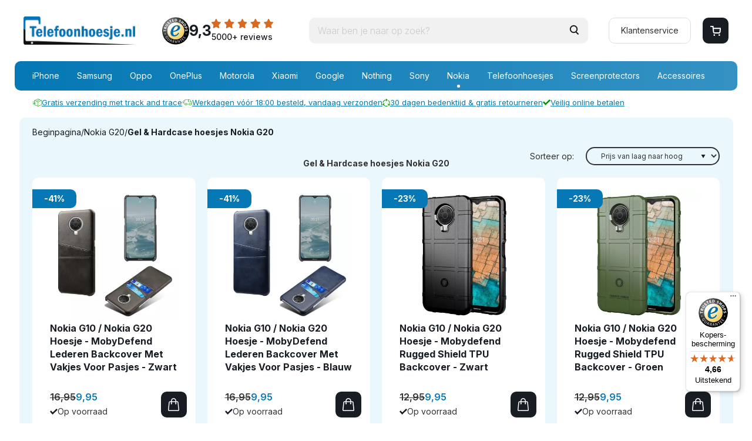

--- FILE ---
content_type: text/html; charset=UTF-8
request_url: https://www.telefoonhoesje.nl/Gel-Hardcase-hoesjes-Nokia-G20
body_size: 112861
content:
<!DOCTYPE html>
<html xmlns="http://www.w3.org/1999/xhtml" xml:lang="nl" lang="nl">
  <head itemscope itemtype="http://schema.org/WebSite">
    <link rel="preconnect" href="https://fonts.gstatic.com">
    <link rel="preload" as="style" onload="this.onload=null;this.rel='stylesheet'" href="https://www.telefoonhoesje.nl/Global/Files/Fonts/Google/Lato/Lato.css" />
    <link rel="preconnect" href="https://fonts.googleapis.com">
    <link rel="preconnect" href="https://fonts.gstatic.com" crossorigin>
    <link href="https://fonts.googleapis.com/css2?family=Inter:ital,opsz,wght@0,14..32,100..900;1,14..32,100..900&family=Mukta+Mahee:wght@200;300;400;500;600;700;800&display=swap" rel="stylesheet">
        	<link rel="preload" as="image" href="/Files/10/159000/159649/Protom/3045005/Media/450x1/Telefoonhoesje_logo.png.webp" type="image/webp">
        		<script src="https://integrations.etrusted.com/applications/widget.js/v2" async defer></script>
	  <!--
  (c) CCV Shop - www.ccvshop.nl
  Generated: 24-01-2026 @ 5:29:13
  Theme: Protom
  Node: web26
-->

<meta http-equiv="Content-Type" content="text/html; charset=UTF-8" /><meta http-equiv="X-UA-Compatible" content="IE=edge" /><meta name="viewport" content="width=device-width, initial-scale=1"><meta name="verify-v1" content="OXCEGLZyjgNugy7aeSg2Ip2I8eREWVo74VP3QN3BBzE" /><meta name="google-site-verification" content="OXCEGLZyjgNugy7aeSg2Ip2I8eREWVo74VP3QN3BBzE" /><meta name="csrf-token" content="a763152c25106d6c6b3c0ef16f4ed579afabf3f1ce2af79ad5b23f537f179e49"><link rel="canonical" href="https://www.telefoonhoesje.nl/Gel-Hardcase-hoesjes-Nokia-G20" /><title itemprop="name">Nokia G20 Hoesjes | Gelcases & Hardcases</title><link rel="shortcut icon" href="https://www.telefoonhoesje.nl/Files/10/159000/159649/FavIcon/0uF47CP4JP3886b7542590u468Ly6050.ico" type="image/x-icon" /><script type="text/javascript">var Logger=function(){var n=null,o={enable:function(){null!=n&&(window.console.debug=n)},disable:function(){n=console.debug,window.console.debug=function(){}}};return o}();Logger.disable();</script><!-- Framework js and css --><!-- LoadInlineJS: Plugins/Cookie/Cookie.js -->
<script>/** Node: web26 Source file: Plugins/Cookie/Cookie.js */

const Cookiepolice={preferences:[],type:{functional:'functional',statistic:'statistic',marketing:'marketing',},getPreferences:function(){return this.preferences},isAllowed:function(type){return this.getPreferences().includes(type)},init:function(preferences,whitelist){if(typeof document==='undefined'){return}
this.preferences=preferences;console.debug('👮 Cookiepolice init  ');console.debug('Cookie preferences: '+preferences);let cookieDesc=Object.getOwnPropertyDescriptor(Document.prototype,'cookie')||Object.getOwnPropertyDescriptor(HTMLDocument.prototype,'cookie')||Object.getOwnPropertyDescriptor(Document,'cookie');if(cookieDesc&&cookieDesc.configurable){Object.defineProperty(document,'cookie',{configurable:!0,get:function(){return cookieDesc.get.call(document)},set:function(val){try{const arguments=val?val.split(';'):[];let stringifiedAttributes='';let type=Cookiepolice.type.marketing;let expires=today=new Date();let name='';for(let i=0;i<arguments.length;i++){const parts=arguments[i].split('=');if(i==0){name=parts[0].trim()}
if(parts[0].trim()==='expires'){expires=new Date(parts[1])}
if(parts[0].trim()==='type'){type=parts[1]}else if(parts[0].trim()!=''){let value='';if(typeof parts[1]!=='undefined'){value=parts[1]}
stringifiedAttributes+=parts[0].trim()+'='+value+'; '}}
if(whitelist.includes(name)||preferences.includes(type)||expires.setHours(0,0,0,0)<today.setHours(0,0,0,0)){console.debug('Cookie allowed  :'+stringifiedAttributes);cookieDesc.set.call(document,val);return}
console.debug('Cookie blocked : '+type+' : '+stringifiedAttributes)}catch(e){console.debug(e)}}})}}};const Cookie={set:function(name,value,attributes){if(typeof document==='undefined'){return}
try{if(typeof attributes.expires==='number'){attributes.expires=new Date(Date.now()+attributes.expires*864e5)}
if(attributes.expires){attributes.expires=attributes.expires.toUTCString()}
name=encodeURIComponent(name).replace(/%(2[346B]|5E|60|7C)/g,decodeURIComponent).replace(/[()]/g,escape);value=encodeURIComponent(value).replace(/%(2[346BF]|3[AC-F]|40|5[BDE]|60|7[BCD])/g,decodeURIComponent)}catch(e){return''}
let stringifiedAttributes='';for(let attributeName in attributes){if(!attributes[attributeName]){continue}
stringifiedAttributes+='; '+attributeName;if(attributes[attributeName]===!0){continue}
stringifiedAttributes+='='+attributes[attributeName].split(';')[0]}
return(document.cookie=name+'='+value+stringifiedAttributes)},remove:function(name){this.set(name,'',{expires:-1})},get:function(name){if(typeof document==='undefined'||(arguments.length&&!name)){return}
const cookies=document.cookie?document.cookie.split('; '):[];const jar={};for(let i=0;i<cookies.length;i++){const parts=cookies[i].split('=');let value=parts.slice(1).join('=');try{const found=decodeURIComponent(parts[0]);if(value[0]==='"'){value=value.slice(1,-1)}
jar[found]=value.replace(/(%[\dA-F]{2})+/gi,decodeURIComponent);if(name===found){break}}catch(e){}}
return name?jar[name]:jar},}</script><!-- LoadInlineJS: /Plugins/jQuery/js/jquery-3.0.0.min.js -->
<script>/*! jQuery v3.0.0 | (c) jQuery Foundation | jquery.org/license */
!function(a,b){"use strict";"object"==typeof module&&"object"==typeof module.exports?module.exports=a.document?b(a,!0):function(a){if(!a.document)throw new Error("jQuery requires a window with a document");return b(a)}:b(a)}("undefined"!=typeof window?window:this,function(a,b){"use strict";var c=[],d=a.document,e=Object.getPrototypeOf,f=c.slice,g=c.concat,h=c.push,i=c.indexOf,j={},k=j.toString,l=j.hasOwnProperty,m=l.toString,n=m.call(Object),o={};function p(a,b){b=b||d;var c=b.createElement("script");c.text=a,b.head.appendChild(c).parentNode.removeChild(c)}var q="3.0.0",r=function(a,b){return new r.fn.init(a,b)},s=/^[\s\uFEFF\xA0]+|[\s\uFEFF\xA0]+$/g,t=/^-ms-/,u=/-([a-z])/g,v=function(a,b){return b.toUpperCase()};r.fn=r.prototype={jquery:q,constructor:r,length:0,toArray:function(){return f.call(this)},get:function(a){return null!=a?0>a?this[a+this.length]:this[a]:f.call(this)},pushStack:function(a){var b=r.merge(this.constructor(),a);return b.prevObject=this,b},each:function(a){return r.each(this,a)},map:function(a){return this.pushStack(r.map(this,function(b,c){return a.call(b,c,b)}))},slice:function(){return this.pushStack(f.apply(this,arguments))},first:function(){return this.eq(0)},last:function(){return this.eq(-1)},eq:function(a){var b=this.length,c=+a+(0>a?b:0);return this.pushStack(c>=0&&b>c?[this[c]]:[])},end:function(){return this.prevObject||this.constructor()},push:h,sort:c.sort,splice:c.splice},r.extend=r.fn.extend=function(){var a,b,c,d,e,f,g=arguments[0]||{},h=1,i=arguments.length,j=!1;for("boolean"==typeof g&&(j=g,g=arguments[h]||{},h++),"object"==typeof g||r.isFunction(g)||(g={}),h===i&&(g=this,h--);i>h;h++)if(null!=(a=arguments[h]))for(b in a)c=g[b],d=a[b],g!==d&&(j&&d&&(r.isPlainObject(d)||(e=r.isArray(d)))?(e?(e=!1,f=c&&r.isArray(c)?c:[]):f=c&&r.isPlainObject(c)?c:{},g[b]=r.extend(j,f,d)):void 0!==d&&(g[b]=d));return g},r.extend({expando:"jQuery"+(q+Math.random()).replace(/\D/g,""),isReady:!0,error:function(a){throw new Error(a)},noop:function(){},isFunction:function(a){return"function"===r.type(a)},isArray:Array.isArray,isWindow:function(a){return null!=a&&a===a.window},isNumeric:function(a){var b=r.type(a);return("number"===b||"string"===b)&&!isNaN(a-parseFloat(a))},isPlainObject:function(a){var b,c;return a&&"[object Object]"===k.call(a)?(b=e(a))?(c=l.call(b,"constructor")&&b.constructor,"function"==typeof c&&m.call(c)===n):!0:!1},isEmptyObject:function(a){var b;for(b in a)return!1;return!0},type:function(a){return null==a?a+"":"object"==typeof a||"function"==typeof a?j[k.call(a)]||"object":typeof a},globalEval:function(a){p(a)},camelCase:function(a){return a.replace(t,"ms-").replace(u,v)},nodeName:function(a,b){return a.nodeName&&a.nodeName.toLowerCase()===b.toLowerCase()},each:function(a,b){var c,d=0;if(w(a)){for(c=a.length;c>d;d++)if(b.call(a[d],d,a[d])===!1)break}else for(d in a)if(b.call(a[d],d,a[d])===!1)break;return a},trim:function(a){return null==a?"":(a+"").replace(s,"")},makeArray:function(a,b){var c=b||[];return null!=a&&(w(Object(a))?r.merge(c,"string"==typeof a?[a]:a):h.call(c,a)),c},inArray:function(a,b,c){return null==b?-1:i.call(b,a,c)},merge:function(a,b){for(var c=+b.length,d=0,e=a.length;c>d;d++)a[e++]=b[d];return a.length=e,a},grep:function(a,b,c){for(var d,e=[],f=0,g=a.length,h=!c;g>f;f++)d=!b(a[f],f),d!==h&&e.push(a[f]);return e},map:function(a,b,c){var d,e,f=0,h=[];if(w(a))for(d=a.length;d>f;f++)e=b(a[f],f,c),null!=e&&h.push(e);else for(f in a)e=b(a[f],f,c),null!=e&&h.push(e);return g.apply([],h)},guid:1,proxy:function(a,b){var c,d,e;return"string"==typeof b&&(c=a[b],b=a,a=c),r.isFunction(a)?(d=f.call(arguments,2),e=function(){return a.apply(b||this,d.concat(f.call(arguments)))},e.guid=a.guid=a.guid||r.guid++,e):void 0},now:Date.now,support:o}),"function"==typeof Symbol&&(r.fn[Symbol.iterator]=c[Symbol.iterator]),r.each("Boolean Number String Function Array Date RegExp Object Error Symbol".split(" "),function(a,b){j["[object "+b+"]"]=b.toLowerCase()});function w(a){var b=!!a&&"length"in a&&a.length,c=r.type(a);return"function"===c||r.isWindow(a)?!1:"array"===c||0===b||"number"==typeof b&&b>0&&b-1 in a}var x=function(a){var b,c,d,e,f,g,h,i,j,k,l,m,n,o,p,q,r,s,t,u="sizzle"+1*new Date,v=a.document,w=0,x=0,y=ha(),z=ha(),A=ha(),B=function(a,b){return a===b&&(l=!0),0},C={}.hasOwnProperty,D=[],E=D.pop,F=D.push,G=D.push,H=D.slice,I=function(a,b){for(var c=0,d=a.length;d>c;c++)if(a[c]===b)return c;return-1},J="checked|selected|async|autofocus|autoplay|controls|defer|disabled|hidden|ismap|loop|multiple|open|readonly|required|scoped",K="[\\x20\\t\\r\\n\\f]",L="(?:\\\\.|[\\w-]|[^\x00-\\xa0])+",M="\\["+K+"*("+L+")(?:"+K+"*([*^$|!~]?=)"+K+"*(?:'((?:\\\\.|[^\\\\'])*)'|\"((?:\\\\.|[^\\\\\"])*)\"|("+L+"))|)"+K+"*\\]",N=":("+L+")(?:\\((('((?:\\\\.|[^\\\\'])*)'|\"((?:\\\\.|[^\\\\\"])*)\")|((?:\\\\.|[^\\\\()[\\]]|"+M+")*)|.*)\\)|)",O=new RegExp(K+"+","g"),P=new RegExp("^"+K+"+|((?:^|[^\\\\])(?:\\\\.)*)"+K+"+$","g"),Q=new RegExp("^"+K+"*,"+K+"*"),R=new RegExp("^"+K+"*([>+~]|"+K+")"+K+"*"),S=new RegExp("="+K+"*([^\\]'\"]*?)"+K+"*\\]","g"),T=new RegExp(N),U=new RegExp("^"+L+"$"),V={ID:new RegExp("^#("+L+")"),CLASS:new RegExp("^\\.("+L+")"),TAG:new RegExp("^("+L+"|[*])"),ATTR:new RegExp("^"+M),PSEUDO:new RegExp("^"+N),CHILD:new RegExp("^:(only|first|last|nth|nth-last)-(child|of-type)(?:\\("+K+"*(even|odd|(([+-]|)(\\d*)n|)"+K+"*(?:([+-]|)"+K+"*(\\d+)|))"+K+"*\\)|)","i"),bool:new RegExp("^(?:"+J+")$","i"),needsContext:new RegExp("^"+K+"*[>+~]|:(even|odd|eq|gt|lt|nth|first|last)(?:\\("+K+"*((?:-\\d)?\\d*)"+K+"*\\)|)(?=[^-]|$)","i")},W=/^(?:input|select|textarea|button)$/i,X=/^h\d$/i,Y=/^[^{]+\{\s*\[native \w/,Z=/^(?:#([\w-]+)|(\w+)|\.([\w-]+))$/,$=/[+~]/,_=new RegExp("\\\\([\\da-f]{1,6}"+K+"?|("+K+")|.)","ig"),aa=function(a,b,c){var d="0x"+b-65536;return d!==d||c?b:0>d?String.fromCharCode(d+65536):String.fromCharCode(d>>10|55296,1023&d|56320)},ba=/([\0-\x1f\x7f]|^-?\d)|^-$|[^\x80-\uFFFF\w-]/g,ca=function(a,b){return b?"\x00"===a?"\ufffd":a.slice(0,-1)+"\\"+a.charCodeAt(a.length-1).toString(16)+" ":"\\"+a},da=function(){m()},ea=ta(function(a){return a.disabled===!0},{dir:"parentNode",next:"legend"});try{G.apply(D=H.call(v.childNodes),v.childNodes),D[v.childNodes.length].nodeType}catch(fa){G={apply:D.length?function(a,b){F.apply(a,H.call(b))}:function(a,b){var c=a.length,d=0;while(a[c++]=b[d++]);a.length=c-1}}}function ga(a,b,d,e){var f,h,j,k,l,o,r,s=b&&b.ownerDocument,w=b?b.nodeType:9;if(d=d||[],"string"!=typeof a||!a||1!==w&&9!==w&&11!==w)return d;if(!e&&((b?b.ownerDocument||b:v)!==n&&m(b),b=b||n,p)){if(11!==w&&(l=Z.exec(a)))if(f=l[1]){if(9===w){if(!(j=b.getElementById(f)))return d;if(j.id===f)return d.push(j),d}else if(s&&(j=s.getElementById(f))&&t(b,j)&&j.id===f)return d.push(j),d}else{if(l[2])return G.apply(d,b.getElementsByTagName(a)),d;if((f=l[3])&&c.getElementsByClassName&&b.getElementsByClassName)return G.apply(d,b.getElementsByClassName(f)),d}if(c.qsa&&!A[a+" "]&&(!q||!q.test(a))){if(1!==w)s=b,r=a;else if("object"!==b.nodeName.toLowerCase()){(k=b.getAttribute("id"))?k=k.replace(ba,ca):b.setAttribute("id",k=u),o=g(a),h=o.length;while(h--)o[h]="#"+k+" "+sa(o[h]);r=o.join(","),s=$.test(a)&&qa(b.parentNode)||b}if(r)try{return G.apply(d,s.querySelectorAll(r)),d}catch(x){}finally{k===u&&b.removeAttribute("id")}}}return i(a.replace(P,"$1"),b,d,e)}function ha(){var a=[];function b(c,e){return a.push(c+" ")>d.cacheLength&&delete b[a.shift()],b[c+" "]=e}return b}function ia(a){return a[u]=!0,a}function ja(a){var b=n.createElement("fieldset");try{return!!a(b)}catch(c){return!1}finally{b.parentNode&&b.parentNode.removeChild(b),b=null}}function ka(a,b){var c=a.split("|"),e=c.length;while(e--)d.attrHandle[c[e]]=b}function la(a,b){var c=b&&a,d=c&&1===a.nodeType&&1===b.nodeType&&a.sourceIndex-b.sourceIndex;if(d)return d;if(c)while(c=c.nextSibling)if(c===b)return-1;return a?1:-1}function ma(a){return function(b){var c=b.nodeName.toLowerCase();return"input"===c&&b.type===a}}function na(a){return function(b){var c=b.nodeName.toLowerCase();return("input"===c||"button"===c)&&b.type===a}}function oa(a){return function(b){return"label"in b&&b.disabled===a||"form"in b&&b.disabled===a||"form"in b&&b.disabled===!1&&(b.isDisabled===a||b.isDisabled!==!a&&("label"in b||!ea(b))!==a)}}function pa(a){return ia(function(b){return b=+b,ia(function(c,d){var e,f=a([],c.length,b),g=f.length;while(g--)c[e=f[g]]&&(c[e]=!(d[e]=c[e]))})})}function qa(a){return a&&"undefined"!=typeof a.getElementsByTagName&&a}c=ga.support={},f=ga.isXML=function(a){var b=a&&(a.ownerDocument||a).documentElement;return b?"HTML"!==b.nodeName:!1},m=ga.setDocument=function(a){var b,e,g=a?a.ownerDocument||a:v;return g!==n&&9===g.nodeType&&g.documentElement?(n=g,o=n.documentElement,p=!f(n),v!==n&&(e=n.defaultView)&&e.top!==e&&(e.addEventListener?e.addEventListener("unload",da,!1):e.attachEvent&&e.attachEvent("onunload",da)),c.attributes=ja(function(a){return a.className="i",!a.getAttribute("className")}),c.getElementsByTagName=ja(function(a){return a.appendChild(n.createComment("")),!a.getElementsByTagName("*").length}),c.getElementsByClassName=Y.test(n.getElementsByClassName),c.getById=ja(function(a){return o.appendChild(a).id=u,!n.getElementsByName||!n.getElementsByName(u).length}),c.getById?(d.find.ID=function(a,b){if("undefined"!=typeof b.getElementById&&p){var c=b.getElementById(a);return c?[c]:[]}},d.filter.ID=function(a){var b=a.replace(_,aa);return function(a){return a.getAttribute("id")===b}}):(delete d.find.ID,d.filter.ID=function(a){var b=a.replace(_,aa);return function(a){var c="undefined"!=typeof a.getAttributeNode&&a.getAttributeNode("id");return c&&c.value===b}}),d.find.TAG=c.getElementsByTagName?function(a,b){return"undefined"!=typeof b.getElementsByTagName?b.getElementsByTagName(a):c.qsa?b.querySelectorAll(a):void 0}:function(a,b){var c,d=[],e=0,f=b.getElementsByTagName(a);if("*"===a){while(c=f[e++])1===c.nodeType&&d.push(c);return d}return f},d.find.CLASS=c.getElementsByClassName&&function(a,b){return"undefined"!=typeof b.getElementsByClassName&&p?b.getElementsByClassName(a):void 0},r=[],q=[],(c.qsa=Y.test(n.querySelectorAll))&&(ja(function(a){o.appendChild(a).innerHTML="<a id='"+u+"'></a><select id='"+u+"-\r\\' msallowcapture=''><option selected=''></option></select>",a.querySelectorAll("[msallowcapture^='']").length&&q.push("[*^$]="+K+"*(?:''|\"\")"),a.querySelectorAll("[selected]").length||q.push("\\["+K+"*(?:value|"+J+")"),a.querySelectorAll("[id~="+u+"-]").length||q.push("~="),a.querySelectorAll(":checked").length||q.push(":checked"),a.querySelectorAll("a#"+u+"+*").length||q.push(".#.+[+~]")}),ja(function(a){a.innerHTML="<a href='' disabled='disabled'></a><select disabled='disabled'><option/></select>";var b=n.createElement("input");b.setAttribute("type","hidden"),a.appendChild(b).setAttribute("name","D"),a.querySelectorAll("[name=d]").length&&q.push("name"+K+"*[*^$|!~]?="),2!==a.querySelectorAll(":enabled").length&&q.push(":enabled",":disabled"),o.appendChild(a).disabled=!0,2!==a.querySelectorAll(":disabled").length&&q.push(":enabled",":disabled"),a.querySelectorAll("*,:x"),q.push(",.*:")})),(c.matchesSelector=Y.test(s=o.matches||o.webkitMatchesSelector||o.mozMatchesSelector||o.oMatchesSelector||o.msMatchesSelector))&&ja(function(a){c.disconnectedMatch=s.call(a,"*"),s.call(a,"[s!='']:x"),r.push("!=",N)}),q=q.length&&new RegExp(q.join("|")),r=r.length&&new RegExp(r.join("|")),b=Y.test(o.compareDocumentPosition),t=b||Y.test(o.contains)?function(a,b){var c=9===a.nodeType?a.documentElement:a,d=b&&b.parentNode;return a===d||!(!d||1!==d.nodeType||!(c.contains?c.contains(d):a.compareDocumentPosition&&16&a.compareDocumentPosition(d)))}:function(a,b){if(b)while(b=b.parentNode)if(b===a)return!0;return!1},B=b?function(a,b){if(a===b)return l=!0,0;var d=!a.compareDocumentPosition-!b.compareDocumentPosition;return d?d:(d=(a.ownerDocument||a)===(b.ownerDocument||b)?a.compareDocumentPosition(b):1,1&d||!c.sortDetached&&b.compareDocumentPosition(a)===d?a===n||a.ownerDocument===v&&t(v,a)?-1:b===n||b.ownerDocument===v&&t(v,b)?1:k?I(k,a)-I(k,b):0:4&d?-1:1)}:function(a,b){if(a===b)return l=!0,0;var c,d=0,e=a.parentNode,f=b.parentNode,g=[a],h=[b];if(!e||!f)return a===n?-1:b===n?1:e?-1:f?1:k?I(k,a)-I(k,b):0;if(e===f)return la(a,b);c=a;while(c=c.parentNode)g.unshift(c);c=b;while(c=c.parentNode)h.unshift(c);while(g[d]===h[d])d++;return d?la(g[d],h[d]):g[d]===v?-1:h[d]===v?1:0},n):n},ga.matches=function(a,b){return ga(a,null,null,b)},ga.matchesSelector=function(a,b){if((a.ownerDocument||a)!==n&&m(a),b=b.replace(S,"='$1']"),c.matchesSelector&&p&&!A[b+" "]&&(!r||!r.test(b))&&(!q||!q.test(b)))try{var d=s.call(a,b);if(d||c.disconnectedMatch||a.document&&11!==a.document.nodeType)return d}catch(e){}return ga(b,n,null,[a]).length>0},ga.contains=function(a,b){return(a.ownerDocument||a)!==n&&m(a),t(a,b)},ga.attr=function(a,b){(a.ownerDocument||a)!==n&&m(a);var e=d.attrHandle[b.toLowerCase()],f=e&&C.call(d.attrHandle,b.toLowerCase())?e(a,b,!p):void 0;return void 0!==f?f:c.attributes||!p?a.getAttribute(b):(f=a.getAttributeNode(b))&&f.specified?f.value:null},ga.escape=function(a){return(a+"").replace(ba,ca)},ga.error=function(a){throw new Error("Syntax error, unrecognized expression: "+a)},ga.uniqueSort=function(a){var b,d=[],e=0,f=0;if(l=!c.detectDuplicates,k=!c.sortStable&&a.slice(0),a.sort(B),l){while(b=a[f++])b===a[f]&&(e=d.push(f));while(e--)a.splice(d[e],1)}return k=null,a},e=ga.getText=function(a){var b,c="",d=0,f=a.nodeType;if(f){if(1===f||9===f||11===f){if("string"==typeof a.textContent)return a.textContent;for(a=a.firstChild;a;a=a.nextSibling)c+=e(a)}else if(3===f||4===f)return a.nodeValue}else while(b=a[d++])c+=e(b);return c},d=ga.selectors={cacheLength:50,createPseudo:ia,match:V,attrHandle:{},find:{},relative:{">":{dir:"parentNode",first:!0}," ":{dir:"parentNode"},"+":{dir:"previousSibling",first:!0},"~":{dir:"previousSibling"}},preFilter:{ATTR:function(a){return a[1]=a[1].replace(_,aa),a[3]=(a[3]||a[4]||a[5]||"").replace(_,aa),"~="===a[2]&&(a[3]=" "+a[3]+" "),a.slice(0,4)},CHILD:function(a){return a[1]=a[1].toLowerCase(),"nth"===a[1].slice(0,3)?(a[3]||ga.error(a[0]),a[4]=+(a[4]?a[5]+(a[6]||1):2*("even"===a[3]||"odd"===a[3])),a[5]=+(a[7]+a[8]||"odd"===a[3])):a[3]&&ga.error(a[0]),a},PSEUDO:function(a){var b,c=!a[6]&&a[2];return V.CHILD.test(a[0])?null:(a[3]?a[2]=a[4]||a[5]||"":c&&T.test(c)&&(b=g(c,!0))&&(b=c.indexOf(")",c.length-b)-c.length)&&(a[0]=a[0].slice(0,b),a[2]=c.slice(0,b)),a.slice(0,3))}},filter:{TAG:function(a){var b=a.replace(_,aa).toLowerCase();return"*"===a?function(){return!0}:function(a){return a.nodeName&&a.nodeName.toLowerCase()===b}},CLASS:function(a){var b=y[a+" "];return b||(b=new RegExp("(^|"+K+")"+a+"("+K+"|$)"))&&y(a,function(a){return b.test("string"==typeof a.className&&a.className||"undefined"!=typeof a.getAttribute&&a.getAttribute("class")||"")})},ATTR:function(a,b,c){return function(d){var e=ga.attr(d,a);return null==e?"!="===b:b?(e+="","="===b?e===c:"!="===b?e!==c:"^="===b?c&&0===e.indexOf(c):"*="===b?c&&e.indexOf(c)>-1:"$="===b?c&&e.slice(-c.length)===c:"~="===b?(" "+e.replace(O," ")+" ").indexOf(c)>-1:"|="===b?e===c||e.slice(0,c.length+1)===c+"-":!1):!0}},CHILD:function(a,b,c,d,e){var f="nth"!==a.slice(0,3),g="last"!==a.slice(-4),h="of-type"===b;return 1===d&&0===e?function(a){return!!a.parentNode}:function(b,c,i){var j,k,l,m,n,o,p=f!==g?"nextSibling":"previousSibling",q=b.parentNode,r=h&&b.nodeName.toLowerCase(),s=!i&&!h,t=!1;if(q){if(f){while(p){m=b;while(m=m[p])if(h?m.nodeName.toLowerCase()===r:1===m.nodeType)return!1;o=p="only"===a&&!o&&"nextSibling"}return!0}if(o=[g?q.firstChild:q.lastChild],g&&s){m=q,l=m[u]||(m[u]={}),k=l[m.uniqueID]||(l[m.uniqueID]={}),j=k[a]||[],n=j[0]===w&&j[1],t=n&&j[2],m=n&&q.childNodes[n];while(m=++n&&m&&m[p]||(t=n=0)||o.pop())if(1===m.nodeType&&++t&&m===b){k[a]=[w,n,t];break}}else if(s&&(m=b,l=m[u]||(m[u]={}),k=l[m.uniqueID]||(l[m.uniqueID]={}),j=k[a]||[],n=j[0]===w&&j[1],t=n),t===!1)while(m=++n&&m&&m[p]||(t=n=0)||o.pop())if((h?m.nodeName.toLowerCase()===r:1===m.nodeType)&&++t&&(s&&(l=m[u]||(m[u]={}),k=l[m.uniqueID]||(l[m.uniqueID]={}),k[a]=[w,t]),m===b))break;return t-=e,t===d||t%d===0&&t/d>=0}}},PSEUDO:function(a,b){var c,e=d.pseudos[a]||d.setFilters[a.toLowerCase()]||ga.error("unsupported pseudo: "+a);return e[u]?e(b):e.length>1?(c=[a,a,"",b],d.setFilters.hasOwnProperty(a.toLowerCase())?ia(function(a,c){var d,f=e(a,b),g=f.length;while(g--)d=I(a,f[g]),a[d]=!(c[d]=f[g])}):function(a){return e(a,0,c)}):e}},pseudos:{not:ia(function(a){var b=[],c=[],d=h(a.replace(P,"$1"));return d[u]?ia(function(a,b,c,e){var f,g=d(a,null,e,[]),h=a.length;while(h--)(f=g[h])&&(a[h]=!(b[h]=f))}):function(a,e,f){return b[0]=a,d(b,null,f,c),b[0]=null,!c.pop()}}),has:ia(function(a){return function(b){return ga(a,b).length>0}}),contains:ia(function(a){return a=a.replace(_,aa),function(b){return(b.textContent||b.innerText||e(b)).indexOf(a)>-1}}),lang:ia(function(a){return U.test(a||"")||ga.error("unsupported lang: "+a),a=a.replace(_,aa).toLowerCase(),function(b){var c;do if(c=p?b.lang:b.getAttribute("xml:lang")||b.getAttribute("lang"))return c=c.toLowerCase(),c===a||0===c.indexOf(a+"-");while((b=b.parentNode)&&1===b.nodeType);return!1}}),target:function(b){var c=a.location&&a.location.hash;return c&&c.slice(1)===b.id},root:function(a){return a===o},focus:function(a){return a===n.activeElement&&(!n.hasFocus||n.hasFocus())&&!!(a.type||a.href||~a.tabIndex)},enabled:oa(!1),disabled:oa(!0),checked:function(a){var b=a.nodeName.toLowerCase();return"input"===b&&!!a.checked||"option"===b&&!!a.selected},selected:function(a){return a.parentNode&&a.parentNode.selectedIndex,a.selected===!0},empty:function(a){for(a=a.firstChild;a;a=a.nextSibling)if(a.nodeType<6)return!1;return!0},parent:function(a){return!d.pseudos.empty(a)},header:function(a){return X.test(a.nodeName)},input:function(a){return W.test(a.nodeName)},button:function(a){var b=a.nodeName.toLowerCase();return"input"===b&&"button"===a.type||"button"===b},text:function(a){var b;return"input"===a.nodeName.toLowerCase()&&"text"===a.type&&(null==(b=a.getAttribute("type"))||"text"===b.toLowerCase())},first:pa(function(){return[0]}),last:pa(function(a,b){return[b-1]}),eq:pa(function(a,b,c){return[0>c?c+b:c]}),even:pa(function(a,b){for(var c=0;b>c;c+=2)a.push(c);return a}),odd:pa(function(a,b){for(var c=1;b>c;c+=2)a.push(c);return a}),lt:pa(function(a,b,c){for(var d=0>c?c+b:c;--d>=0;)a.push(d);return a}),gt:pa(function(a,b,c){for(var d=0>c?c+b:c;++d<b;)a.push(d);return a})}},d.pseudos.nth=d.pseudos.eq;for(b in{radio:!0,checkbox:!0,file:!0,password:!0,image:!0})d.pseudos[b]=ma(b);for(b in{submit:!0,reset:!0})d.pseudos[b]=na(b);function ra(){}ra.prototype=d.filters=d.pseudos,d.setFilters=new ra,g=ga.tokenize=function(a,b){var c,e,f,g,h,i,j,k=z[a+" "];if(k)return b?0:k.slice(0);h=a,i=[],j=d.preFilter;while(h){c&&!(e=Q.exec(h))||(e&&(h=h.slice(e[0].length)||h),i.push(f=[])),c=!1,(e=R.exec(h))&&(c=e.shift(),f.push({value:c,type:e[0].replace(P," ")}),h=h.slice(c.length));for(g in d.filter)!(e=V[g].exec(h))||j[g]&&!(e=j[g](e))||(c=e.shift(),f.push({value:c,type:g,matches:e}),h=h.slice(c.length));if(!c)break}return b?h.length:h?ga.error(a):z(a,i).slice(0)};function sa(a){for(var b=0,c=a.length,d="";c>b;b++)d+=a[b].value;return d}function ta(a,b,c){var d=b.dir,e=b.next,f=e||d,g=c&&"parentNode"===f,h=x++;return b.first?function(b,c,e){while(b=b[d])if(1===b.nodeType||g)return a(b,c,e)}:function(b,c,i){var j,k,l,m=[w,h];if(i){while(b=b[d])if((1===b.nodeType||g)&&a(b,c,i))return!0}else while(b=b[d])if(1===b.nodeType||g)if(l=b[u]||(b[u]={}),k=l[b.uniqueID]||(l[b.uniqueID]={}),e&&e===b.nodeName.toLowerCase())b=b[d]||b;else{if((j=k[f])&&j[0]===w&&j[1]===h)return m[2]=j[2];if(k[f]=m,m[2]=a(b,c,i))return!0}}}function ua(a){return a.length>1?function(b,c,d){var e=a.length;while(e--)if(!a[e](b,c,d))return!1;return!0}:a[0]}function va(a,b,c){for(var d=0,e=b.length;e>d;d++)ga(a,b[d],c);return c}function wa(a,b,c,d,e){for(var f,g=[],h=0,i=a.length,j=null!=b;i>h;h++)(f=a[h])&&(c&&!c(f,d,e)||(g.push(f),j&&b.push(h)));return g}function xa(a,b,c,d,e,f){return d&&!d[u]&&(d=xa(d)),e&&!e[u]&&(e=xa(e,f)),ia(function(f,g,h,i){var j,k,l,m=[],n=[],o=g.length,p=f||va(b||"*",h.nodeType?[h]:h,[]),q=!a||!f&&b?p:wa(p,m,a,h,i),r=c?e||(f?a:o||d)?[]:g:q;if(c&&c(q,r,h,i),d){j=wa(r,n),d(j,[],h,i),k=j.length;while(k--)(l=j[k])&&(r[n[k]]=!(q[n[k]]=l))}if(f){if(e||a){if(e){j=[],k=r.length;while(k--)(l=r[k])&&j.push(q[k]=l);e(null,r=[],j,i)}k=r.length;while(k--)(l=r[k])&&(j=e?I(f,l):m[k])>-1&&(f[j]=!(g[j]=l))}}else r=wa(r===g?r.splice(o,r.length):r),e?e(null,g,r,i):G.apply(g,r)})}function ya(a){for(var b,c,e,f=a.length,g=d.relative[a[0].type],h=g||d.relative[" "],i=g?1:0,k=ta(function(a){return a===b},h,!0),l=ta(function(a){return I(b,a)>-1},h,!0),m=[function(a,c,d){var e=!g&&(d||c!==j)||((b=c).nodeType?k(a,c,d):l(a,c,d));return b=null,e}];f>i;i++)if(c=d.relative[a[i].type])m=[ta(ua(m),c)];else{if(c=d.filter[a[i].type].apply(null,a[i].matches),c[u]){for(e=++i;f>e;e++)if(d.relative[a[e].type])break;return xa(i>1&&ua(m),i>1&&sa(a.slice(0,i-1).concat({value:" "===a[i-2].type?"*":""})).replace(P,"$1"),c,e>i&&ya(a.slice(i,e)),f>e&&ya(a=a.slice(e)),f>e&&sa(a))}m.push(c)}return ua(m)}function za(a,b){var c=b.length>0,e=a.length>0,f=function(f,g,h,i,k){var l,o,q,r=0,s="0",t=f&&[],u=[],v=j,x=f||e&&d.find.TAG("*",k),y=w+=null==v?1:Math.random()||.1,z=x.length;for(k&&(j=g===n||g||k);s!==z&&null!=(l=x[s]);s++){if(e&&l){o=0,g||l.ownerDocument===n||(m(l),h=!p);while(q=a[o++])if(q(l,g||n,h)){i.push(l);break}k&&(w=y)}c&&((l=!q&&l)&&r--,f&&t.push(l))}if(r+=s,c&&s!==r){o=0;while(q=b[o++])q(t,u,g,h);if(f){if(r>0)while(s--)t[s]||u[s]||(u[s]=E.call(i));u=wa(u)}G.apply(i,u),k&&!f&&u.length>0&&r+b.length>1&&ga.uniqueSort(i)}return k&&(w=y,j=v),t};return c?ia(f):f}return h=ga.compile=function(a,b){var c,d=[],e=[],f=A[a+" "];if(!f){b||(b=g(a)),c=b.length;while(c--)f=ya(b[c]),f[u]?d.push(f):e.push(f);f=A(a,za(e,d)),f.selector=a}return f},i=ga.select=function(a,b,e,f){var i,j,k,l,m,n="function"==typeof a&&a,o=!f&&g(a=n.selector||a);if(e=e||[],1===o.length){if(j=o[0]=o[0].slice(0),j.length>2&&"ID"===(k=j[0]).type&&c.getById&&9===b.nodeType&&p&&d.relative[j[1].type]){if(b=(d.find.ID(k.matches[0].replace(_,aa),b)||[])[0],!b)return e;n&&(b=b.parentNode),a=a.slice(j.shift().value.length)}i=V.needsContext.test(a)?0:j.length;while(i--){if(k=j[i],d.relative[l=k.type])break;if((m=d.find[l])&&(f=m(k.matches[0].replace(_,aa),$.test(j[0].type)&&qa(b.parentNode)||b))){if(j.splice(i,1),a=f.length&&sa(j),!a)return G.apply(e,f),e;break}}}return(n||h(a,o))(f,b,!p,e,!b||$.test(a)&&qa(b.parentNode)||b),e},c.sortStable=u.split("").sort(B).join("")===u,c.detectDuplicates=!!l,m(),c.sortDetached=ja(function(a){return 1&a.compareDocumentPosition(n.createElement("fieldset"))}),ja(function(a){return a.innerHTML="<a href='#'></a>","#"===a.firstChild.getAttribute("href")})||ka("type|href|height|width",function(a,b,c){return c?void 0:a.getAttribute(b,"type"===b.toLowerCase()?1:2)}),c.attributes&&ja(function(a){return a.innerHTML="<input/>",a.firstChild.setAttribute("value",""),""===a.firstChild.getAttribute("value")})||ka("value",function(a,b,c){return c||"input"!==a.nodeName.toLowerCase()?void 0:a.defaultValue}),ja(function(a){return null==a.getAttribute("disabled")})||ka(J,function(a,b,c){var d;return c?void 0:a[b]===!0?b.toLowerCase():(d=a.getAttributeNode(b))&&d.specified?d.value:null}),ga}(a);r.find=x,r.expr=x.selectors,r.expr[":"]=r.expr.pseudos,r.uniqueSort=r.unique=x.uniqueSort,r.text=x.getText,r.isXMLDoc=x.isXML,r.contains=x.contains,r.escapeSelector=x.escape;var y=function(a,b,c){var d=[],e=void 0!==c;while((a=a[b])&&9!==a.nodeType)if(1===a.nodeType){if(e&&r(a).is(c))break;d.push(a)}return d},z=function(a,b){for(var c=[];a;a=a.nextSibling)1===a.nodeType&&a!==b&&c.push(a);return c},A=r.expr.match.needsContext,B=/^<([a-z][^\/\0>:\x20\t\r\n\f]*)[\x20\t\r\n\f]*\/?>(?:<\/\1>|)$/i,C=/^.[^:#\[\.,]*$/;function D(a,b,c){if(r.isFunction(b))return r.grep(a,function(a,d){return!!b.call(a,d,a)!==c});if(b.nodeType)return r.grep(a,function(a){return a===b!==c});if("string"==typeof b){if(C.test(b))return r.filter(b,a,c);b=r.filter(b,a)}return r.grep(a,function(a){return i.call(b,a)>-1!==c&&1===a.nodeType})}r.filter=function(a,b,c){var d=b[0];return c&&(a=":not("+a+")"),1===b.length&&1===d.nodeType?r.find.matchesSelector(d,a)?[d]:[]:r.find.matches(a,r.grep(b,function(a){return 1===a.nodeType}))},r.fn.extend({find:function(a){var b,c,d=this.length,e=this;if("string"!=typeof a)return this.pushStack(r(a).filter(function(){for(b=0;d>b;b++)if(r.contains(e[b],this))return!0}));for(c=this.pushStack([]),b=0;d>b;b++)r.find(a,e[b],c);return d>1?r.uniqueSort(c):c},filter:function(a){return this.pushStack(D(this,a||[],!1))},not:function(a){return this.pushStack(D(this,a||[],!0))},is:function(a){return!!D(this,"string"==typeof a&&A.test(a)?r(a):a||[],!1).length}});var E,F=/^(?:\s*(<[\w\W]+>)[^>]*|#([\w-]+))$/,G=r.fn.init=function(a,b,c){var e,f;if(!a)return this;if(c=c||E,"string"==typeof a){if(e="<"===a[0]&&">"===a[a.length-1]&&a.length>=3?[null,a,null]:F.exec(a),!e||!e[1]&&b)return!b||b.jquery?(b||c).find(a):this.constructor(b).find(a);if(e[1]){if(b=b instanceof r?b[0]:b,r.merge(this,r.parseHTML(e[1],b&&b.nodeType?b.ownerDocument||b:d,!0)),B.test(e[1])&&r.isPlainObject(b))for(e in b)r.isFunction(this[e])?this[e](b[e]):this.attr(e,b[e]);return this}return f=d.getElementById(e[2]),f&&(this[0]=f,this.length=1),this}return a.nodeType?(this[0]=a,this.length=1,this):r.isFunction(a)?void 0!==c.ready?c.ready(a):a(r):r.makeArray(a,this)};G.prototype=r.fn,E=r(d);var H=/^(?:parents|prev(?:Until|All))/,I={children:!0,contents:!0,next:!0,prev:!0};r.fn.extend({has:function(a){var b=r(a,this),c=b.length;return this.filter(function(){for(var a=0;c>a;a++)if(r.contains(this,b[a]))return!0})},closest:function(a,b){var c,d=0,e=this.length,f=[],g="string"!=typeof a&&r(a);if(!A.test(a))for(;e>d;d++)for(c=this[d];c&&c!==b;c=c.parentNode)if(c.nodeType<11&&(g?g.index(c)>-1:1===c.nodeType&&r.find.matchesSelector(c,a))){f.push(c);break}return this.pushStack(f.length>1?r.uniqueSort(f):f)},index:function(a){return a?"string"==typeof a?i.call(r(a),this[0]):i.call(this,a.jquery?a[0]:a):this[0]&&this[0].parentNode?this.first().prevAll().length:-1},add:function(a,b){return this.pushStack(r.uniqueSort(r.merge(this.get(),r(a,b))))},addBack:function(a){return this.add(null==a?this.prevObject:this.prevObject.filter(a))}});function J(a,b){while((a=a[b])&&1!==a.nodeType);return a}r.each({parent:function(a){var b=a.parentNode;return b&&11!==b.nodeType?b:null},parents:function(a){return y(a,"parentNode")},parentsUntil:function(a,b,c){return y(a,"parentNode",c)},next:function(a){return J(a,"nextSibling")},prev:function(a){return J(a,"previousSibling")},nextAll:function(a){return y(a,"nextSibling")},prevAll:function(a){return y(a,"previousSibling")},nextUntil:function(a,b,c){return y(a,"nextSibling",c)},prevUntil:function(a,b,c){return y(a,"previousSibling",c)},siblings:function(a){return z((a.parentNode||{}).firstChild,a)},children:function(a){return z(a.firstChild)},contents:function(a){return a.contentDocument||r.merge([],a.childNodes)}},function(a,b){r.fn[a]=function(c,d){var e=r.map(this,b,c);return"Until"!==a.slice(-5)&&(d=c),d&&"string"==typeof d&&(e=r.filter(d,e)),this.length>1&&(I[a]||r.uniqueSort(e),H.test(a)&&e.reverse()),this.pushStack(e)}});var K=/\S+/g;function L(a){var b={};return r.each(a.match(K)||[],function(a,c){b[c]=!0}),b}r.Callbacks=function(a){a="string"==typeof a?L(a):r.extend({},a);var b,c,d,e,f=[],g=[],h=-1,i=function(){for(e=a.once,d=b=!0;g.length;h=-1){c=g.shift();while(++h<f.length)f[h].apply(c[0],c[1])===!1&&a.stopOnFalse&&(h=f.length,c=!1)}a.memory||(c=!1),b=!1,e&&(f=c?[]:"")},j={add:function(){return f&&(c&&!b&&(h=f.length-1,g.push(c)),function d(b){r.each(b,function(b,c){r.isFunction(c)?a.unique&&j.has(c)||f.push(c):c&&c.length&&"string"!==r.type(c)&&d(c)})}(arguments),c&&!b&&i()),this},remove:function(){return r.each(arguments,function(a,b){var c;while((c=r.inArray(b,f,c))>-1)f.splice(c,1),h>=c&&h--}),this},has:function(a){return a?r.inArray(a,f)>-1:f.length>0},empty:function(){return f&&(f=[]),this},disable:function(){return e=g=[],f=c="",this},disabled:function(){return!f},lock:function(){return e=g=[],c||b||(f=c=""),this},locked:function(){return!!e},fireWith:function(a,c){return e||(c=c||[],c=[a,c.slice?c.slice():c],g.push(c),b||i()),this},fire:function(){return j.fireWith(this,arguments),this},fired:function(){return!!d}};return j};function M(a){return a}function N(a){throw a}function O(a,b,c){var d;try{a&&r.isFunction(d=a.promise)?d.call(a).done(b).fail(c):a&&r.isFunction(d=a.then)?d.call(a,b,c):b.call(void 0,a)}catch(a){c.call(void 0,a)}}r.extend({Deferred:function(b){var c=[["notify","progress",r.Callbacks("memory"),r.Callbacks("memory"),2],["resolve","done",r.Callbacks("once memory"),r.Callbacks("once memory"),0,"resolved"],["reject","fail",r.Callbacks("once memory"),r.Callbacks("once memory"),1,"rejected"]],d="pending",e={state:function(){return d},always:function(){return f.done(arguments).fail(arguments),this},"catch":function(a){return e.then(null,a)},pipe:function(){var a=arguments;return r.Deferred(function(b){r.each(c,function(c,d){var e=r.isFunction(a[d[4]])&&a[d[4]];f[d[1]](function(){var a=e&&e.apply(this,arguments);a&&r.isFunction(a.promise)?a.promise().progress(b.notify).done(b.resolve).fail(b.reject):b[d[0]+"With"](this,e?[a]:arguments)})}),a=null}).promise()},then:function(b,d,e){var f=0;function g(b,c,d,e){return function(){var h=this,i=arguments,j=function(){var a,j;if(!(f>b)){if(a=d.apply(h,i),a===c.promise())throw new TypeError("Thenable self-resolution");j=a&&("object"==typeof a||"function"==typeof a)&&a.then,r.isFunction(j)?e?j.call(a,g(f,c,M,e),g(f,c,N,e)):(f++,j.call(a,g(f,c,M,e),g(f,c,N,e),g(f,c,M,c.notifyWith))):(d!==M&&(h=void 0,i=[a]),(e||c.resolveWith)(h,i))}},k=e?j:function(){try{j()}catch(a){r.Deferred.exceptionHook&&r.Deferred.exceptionHook(a,k.stackTrace),b+1>=f&&(d!==N&&(h=void 0,i=[a]),c.rejectWith(h,i))}};b?k():(r.Deferred.getStackHook&&(k.stackTrace=r.Deferred.getStackHook()),a.setTimeout(k))}}return r.Deferred(function(a){c[0][3].add(g(0,a,r.isFunction(e)?e:M,a.notifyWith)),c[1][3].add(g(0,a,r.isFunction(b)?b:M)),c[2][3].add(g(0,a,r.isFunction(d)?d:N))}).promise()},promise:function(a){return null!=a?r.extend(a,e):e}},f={};return r.each(c,function(a,b){var g=b[2],h=b[5];e[b[1]]=g.add,h&&g.add(function(){d=h},c[3-a][2].disable,c[0][2].lock),g.add(b[3].fire),f[b[0]]=function(){return f[b[0]+"With"](this===f?void 0:this,arguments),this},f[b[0]+"With"]=g.fireWith}),e.promise(f),b&&b.call(f,f),f},when:function(a){var b=arguments.length,c=b,d=Array(c),e=f.call(arguments),g=r.Deferred(),h=function(a){return function(c){d[a]=this,e[a]=arguments.length>1?f.call(arguments):c,--b||g.resolveWith(d,e)}};if(1>=b&&(O(a,g.done(h(c)).resolve,g.reject),"pending"===g.state()||r.isFunction(e[c]&&e[c].then)))return g.then();while(c--)O(e[c],h(c),g.reject);return g.promise()}});var P=/^(Eval|Internal|Range|Reference|Syntax|Type|URI)Error$/;r.Deferred.exceptionHook=function(b,c){a.console&&a.console.warn&&b&&P.test(b.name)&&a.console.warn("jQuery.Deferred exception: "+b.message,b.stack,c)};var Q=r.Deferred();r.fn.ready=function(a){return Q.then(a),this},r.extend({isReady:!1,readyWait:1,holdReady:function(a){a?r.readyWait++:r.ready(!0)},ready:function(a){(a===!0?--r.readyWait:r.isReady)||(r.isReady=!0,a!==!0&&--r.readyWait>0||Q.resolveWith(d,[r]))}}),r.ready.then=Q.then;function R(){d.removeEventListener("DOMContentLoaded",R),a.removeEventListener("load",R),r.ready()}"complete"===d.readyState||"loading"!==d.readyState&&!d.documentElement.doScroll?a.setTimeout(r.ready):(d.addEventListener("DOMContentLoaded",R),a.addEventListener("load",R));var S=function(a,b,c,d,e,f,g){var h=0,i=a.length,j=null==c;if("object"===r.type(c)){e=!0;for(h in c)S(a,b,h,c[h],!0,f,g)}else if(void 0!==d&&(e=!0,r.isFunction(d)||(g=!0),j&&(g?(b.call(a,d),b=null):(j=b,b=function(a,b,c){
return j.call(r(a),c)})),b))for(;i>h;h++)b(a[h],c,g?d:d.call(a[h],h,b(a[h],c)));return e?a:j?b.call(a):i?b(a[0],c):f},T=function(a){return 1===a.nodeType||9===a.nodeType||!+a.nodeType};function U(){this.expando=r.expando+U.uid++}U.uid=1,U.prototype={cache:function(a){var b=a[this.expando];return b||(b={},T(a)&&(a.nodeType?a[this.expando]=b:Object.defineProperty(a,this.expando,{value:b,configurable:!0}))),b},set:function(a,b,c){var d,e=this.cache(a);if("string"==typeof b)e[r.camelCase(b)]=c;else for(d in b)e[r.camelCase(d)]=b[d];return e},get:function(a,b){return void 0===b?this.cache(a):a[this.expando]&&a[this.expando][r.camelCase(b)]},access:function(a,b,c){return void 0===b||b&&"string"==typeof b&&void 0===c?this.get(a,b):(this.set(a,b,c),void 0!==c?c:b)},remove:function(a,b){var c,d=a[this.expando];if(void 0!==d){if(void 0!==b){r.isArray(b)?b=b.map(r.camelCase):(b=r.camelCase(b),b=b in d?[b]:b.match(K)||[]),c=b.length;while(c--)delete d[b[c]]}(void 0===b||r.isEmptyObject(d))&&(a.nodeType?a[this.expando]=void 0:delete a[this.expando])}},hasData:function(a){var b=a[this.expando];return void 0!==b&&!r.isEmptyObject(b)}};var V=new U,W=new U,X=/^(?:\{[\w\W]*\}|\[[\w\W]*\])$/,Y=/[A-Z]/g;function Z(a,b,c){var d;if(void 0===c&&1===a.nodeType)if(d="data-"+b.replace(Y,"-$&").toLowerCase(),c=a.getAttribute(d),"string"==typeof c){try{c="true"===c?!0:"false"===c?!1:"null"===c?null:+c+""===c?+c:X.test(c)?JSON.parse(c):c}catch(e){}W.set(a,b,c)}else c=void 0;return c}r.extend({hasData:function(a){return W.hasData(a)||V.hasData(a)},data:function(a,b,c){return W.access(a,b,c)},removeData:function(a,b){W.remove(a,b)},_data:function(a,b,c){return V.access(a,b,c)},_removeData:function(a,b){V.remove(a,b)}}),r.fn.extend({data:function(a,b){var c,d,e,f=this[0],g=f&&f.attributes;if(void 0===a){if(this.length&&(e=W.get(f),1===f.nodeType&&!V.get(f,"hasDataAttrs"))){c=g.length;while(c--)g[c]&&(d=g[c].name,0===d.indexOf("data-")&&(d=r.camelCase(d.slice(5)),Z(f,d,e[d])));V.set(f,"hasDataAttrs",!0)}return e}return"object"==typeof a?this.each(function(){W.set(this,a)}):S(this,function(b){var c;if(f&&void 0===b){if(c=W.get(f,a),void 0!==c)return c;if(c=Z(f,a),void 0!==c)return c}else this.each(function(){W.set(this,a,b)})},null,b,arguments.length>1,null,!0)},removeData:function(a){return this.each(function(){W.remove(this,a)})}}),r.extend({queue:function(a,b,c){var d;return a?(b=(b||"fx")+"queue",d=V.get(a,b),c&&(!d||r.isArray(c)?d=V.access(a,b,r.makeArray(c)):d.push(c)),d||[]):void 0},dequeue:function(a,b){b=b||"fx";var c=r.queue(a,b),d=c.length,e=c.shift(),f=r._queueHooks(a,b),g=function(){r.dequeue(a,b)};"inprogress"===e&&(e=c.shift(),d--),e&&("fx"===b&&c.unshift("inprogress"),delete f.stop,e.call(a,g,f)),!d&&f&&f.empty.fire()},_queueHooks:function(a,b){var c=b+"queueHooks";return V.get(a,c)||V.access(a,c,{empty:r.Callbacks("once memory").add(function(){V.remove(a,[b+"queue",c])})})}}),r.fn.extend({queue:function(a,b){var c=2;return"string"!=typeof a&&(b=a,a="fx",c--),arguments.length<c?r.queue(this[0],a):void 0===b?this:this.each(function(){var c=r.queue(this,a,b);r._queueHooks(this,a),"fx"===a&&"inprogress"!==c[0]&&r.dequeue(this,a)})},dequeue:function(a){return this.each(function(){r.dequeue(this,a)})},clearQueue:function(a){return this.queue(a||"fx",[])},promise:function(a,b){var c,d=1,e=r.Deferred(),f=this,g=this.length,h=function(){--d||e.resolveWith(f,[f])};"string"!=typeof a&&(b=a,a=void 0),a=a||"fx";while(g--)c=V.get(f[g],a+"queueHooks"),c&&c.empty&&(d++,c.empty.add(h));return h(),e.promise(b)}});var $=/[+-]?(?:\d*\.|)\d+(?:[eE][+-]?\d+|)/.source,_=new RegExp("^(?:([+-])=|)("+$+")([a-z%]*)$","i"),aa=["Top","Right","Bottom","Left"],ba=function(a,b){return a=b||a,"none"===a.style.display||""===a.style.display&&r.contains(a.ownerDocument,a)&&"none"===r.css(a,"display")},ca=function(a,b,c,d){var e,f,g={};for(f in b)g[f]=a.style[f],a.style[f]=b[f];e=c.apply(a,d||[]);for(f in b)a.style[f]=g[f];return e};function da(a,b,c,d){var e,f=1,g=20,h=d?function(){return d.cur()}:function(){return r.css(a,b,"")},i=h(),j=c&&c[3]||(r.cssNumber[b]?"":"px"),k=(r.cssNumber[b]||"px"!==j&&+i)&&_.exec(r.css(a,b));if(k&&k[3]!==j){j=j||k[3],c=c||[],k=+i||1;do f=f||".5",k/=f,r.style(a,b,k+j);while(f!==(f=h()/i)&&1!==f&&--g)}return c&&(k=+k||+i||0,e=c[1]?k+(c[1]+1)*c[2]:+c[2],d&&(d.unit=j,d.start=k,d.end=e)),e}var ea={};function fa(a){var b,c=a.ownerDocument,d=a.nodeName,e=ea[d];return e?e:(b=c.body.appendChild(c.createElement(d)),e=r.css(b,"display"),b.parentNode.removeChild(b),"none"===e&&(e="block"),ea[d]=e,e)}function ga(a,b){for(var c,d,e=[],f=0,g=a.length;g>f;f++)d=a[f],d.style&&(c=d.style.display,b?("none"===c&&(e[f]=V.get(d,"display")||null,e[f]||(d.style.display="")),""===d.style.display&&ba(d)&&(e[f]=fa(d))):"none"!==c&&(e[f]="none",V.set(d,"display",c)));for(f=0;g>f;f++)null!=e[f]&&(a[f].style.display=e[f]);return a}r.fn.extend({show:function(){return ga(this,!0)},hide:function(){return ga(this)},toggle:function(a){return"boolean"==typeof a?a?this.show():this.hide():this.each(function(){ba(this)?r(this).show():r(this).hide()})}});var ha=/^(?:checkbox|radio)$/i,ia=/<([a-z][^\/\0>\x20\t\r\n\f]+)/i,ja=/^$|\/(?:java|ecma)script/i,ka={option:[1,"<select multiple='multiple'>","</select>"],thead:[1,"<table>","</table>"],col:[2,"<table><colgroup>","</colgroup></table>"],tr:[2,"<table><tbody>","</tbody></table>"],td:[3,"<table><tbody><tr>","</tr></tbody></table>"],_default:[0,"",""]};ka.optgroup=ka.option,ka.tbody=ka.tfoot=ka.colgroup=ka.caption=ka.thead,ka.th=ka.td;function la(a,b){var c="undefined"!=typeof a.getElementsByTagName?a.getElementsByTagName(b||"*"):"undefined"!=typeof a.querySelectorAll?a.querySelectorAll(b||"*"):[];return void 0===b||b&&r.nodeName(a,b)?r.merge([a],c):c}function ma(a,b){for(var c=0,d=a.length;d>c;c++)V.set(a[c],"globalEval",!b||V.get(b[c],"globalEval"))}var na=/<|&#?\w+;/;function oa(a,b,c,d,e){for(var f,g,h,i,j,k,l=b.createDocumentFragment(),m=[],n=0,o=a.length;o>n;n++)if(f=a[n],f||0===f)if("object"===r.type(f))r.merge(m,f.nodeType?[f]:f);else if(na.test(f)){g=g||l.appendChild(b.createElement("div")),h=(ia.exec(f)||["",""])[1].toLowerCase(),i=ka[h]||ka._default,g.innerHTML=i[1]+r.htmlPrefilter(f)+i[2],k=i[0];while(k--)g=g.lastChild;r.merge(m,g.childNodes),g=l.firstChild,g.textContent=""}else m.push(b.createTextNode(f));l.textContent="",n=0;while(f=m[n++])if(d&&r.inArray(f,d)>-1)e&&e.push(f);else if(j=r.contains(f.ownerDocument,f),g=la(l.appendChild(f),"script"),j&&ma(g),c){k=0;while(f=g[k++])ja.test(f.type||"")&&c.push(f)}return l}!function(){var a=d.createDocumentFragment(),b=a.appendChild(d.createElement("div")),c=d.createElement("input");c.setAttribute("type","radio"),c.setAttribute("checked","checked"),c.setAttribute("name","t"),b.appendChild(c),o.checkClone=b.cloneNode(!0).cloneNode(!0).lastChild.checked,b.innerHTML="<textarea>x</textarea>",o.noCloneChecked=!!b.cloneNode(!0).lastChild.defaultValue}();var pa=d.documentElement,qa=/^key/,ra=/^(?:mouse|pointer|contextmenu|drag|drop)|click/,sa=/^([^.]*)(?:\.(.+)|)/;function ta(){return!0}function ua(){return!1}function va(){try{return d.activeElement}catch(a){}}function wa(a,b,c,d,e,f){var g,h;if("object"==typeof b){"string"!=typeof c&&(d=d||c,c=void 0);for(h in b)wa(a,h,c,d,b[h],f);return a}if(null==d&&null==e?(e=c,d=c=void 0):null==e&&("string"==typeof c?(e=d,d=void 0):(e=d,d=c,c=void 0)),e===!1)e=ua;else if(!e)return a;return 1===f&&(g=e,e=function(a){return r().off(a),g.apply(this,arguments)},e.guid=g.guid||(g.guid=r.guid++)),a.each(function(){r.event.add(this,b,e,d,c)})}r.event={global:{},add:function(a,b,c,d,e){var f,g,h,i,j,k,l,m,n,o,p,q=V.get(a);if(q){c.handler&&(f=c,c=f.handler,e=f.selector),e&&r.find.matchesSelector(pa,e),c.guid||(c.guid=r.guid++),(i=q.events)||(i=q.events={}),(g=q.handle)||(g=q.handle=function(b){return"undefined"!=typeof r&&r.event.triggered!==b.type?r.event.dispatch.apply(a,arguments):void 0}),b=(b||"").match(K)||[""],j=b.length;while(j--)h=sa.exec(b[j])||[],n=p=h[1],o=(h[2]||"").split(".").sort(),n&&(l=r.event.special[n]||{},n=(e?l.delegateType:l.bindType)||n,l=r.event.special[n]||{},k=r.extend({type:n,origType:p,data:d,handler:c,guid:c.guid,selector:e,needsContext:e&&r.expr.match.needsContext.test(e),namespace:o.join(".")},f),(m=i[n])||(m=i[n]=[],m.delegateCount=0,l.setup&&l.setup.call(a,d,o,g)!==!1||a.addEventListener&&a.addEventListener(n,g)),l.add&&(l.add.call(a,k),k.handler.guid||(k.handler.guid=c.guid)),e?m.splice(m.delegateCount++,0,k):m.push(k),r.event.global[n]=!0)}},remove:function(a,b,c,d,e){var f,g,h,i,j,k,l,m,n,o,p,q=V.hasData(a)&&V.get(a);if(q&&(i=q.events)){b=(b||"").match(K)||[""],j=b.length;while(j--)if(h=sa.exec(b[j])||[],n=p=h[1],o=(h[2]||"").split(".").sort(),n){l=r.event.special[n]||{},n=(d?l.delegateType:l.bindType)||n,m=i[n]||[],h=h[2]&&new RegExp("(^|\\.)"+o.join("\\.(?:.*\\.|)")+"(\\.|$)"),g=f=m.length;while(f--)k=m[f],!e&&p!==k.origType||c&&c.guid!==k.guid||h&&!h.test(k.namespace)||d&&d!==k.selector&&("**"!==d||!k.selector)||(m.splice(f,1),k.selector&&m.delegateCount--,l.remove&&l.remove.call(a,k));g&&!m.length&&(l.teardown&&l.teardown.call(a,o,q.handle)!==!1||r.removeEvent(a,n,q.handle),delete i[n])}else for(n in i)r.event.remove(a,n+b[j],c,d,!0);r.isEmptyObject(i)&&V.remove(a,"handle events")}},dispatch:function(a){var b=r.event.fix(a),c,d,e,f,g,h,i=new Array(arguments.length),j=(V.get(this,"events")||{})[b.type]||[],k=r.event.special[b.type]||{};for(i[0]=b,c=1;c<arguments.length;c++)i[c]=arguments[c];if(b.delegateTarget=this,!k.preDispatch||k.preDispatch.call(this,b)!==!1){h=r.event.handlers.call(this,b,j),c=0;while((f=h[c++])&&!b.isPropagationStopped()){b.currentTarget=f.elem,d=0;while((g=f.handlers[d++])&&!b.isImmediatePropagationStopped())b.rnamespace&&!b.rnamespace.test(g.namespace)||(b.handleObj=g,b.data=g.data,e=((r.event.special[g.origType]||{}).handle||g.handler).apply(f.elem,i),void 0!==e&&(b.result=e)===!1&&(b.preventDefault(),b.stopPropagation()))}return k.postDispatch&&k.postDispatch.call(this,b),b.result}},handlers:function(a,b){var c,d,e,f,g=[],h=b.delegateCount,i=a.target;if(h&&i.nodeType&&("click"!==a.type||isNaN(a.button)||a.button<1))for(;i!==this;i=i.parentNode||this)if(1===i.nodeType&&(i.disabled!==!0||"click"!==a.type)){for(d=[],c=0;h>c;c++)f=b[c],e=f.selector+" ",void 0===d[e]&&(d[e]=f.needsContext?r(e,this).index(i)>-1:r.find(e,this,null,[i]).length),d[e]&&d.push(f);d.length&&g.push({elem:i,handlers:d})}return h<b.length&&g.push({elem:this,handlers:b.slice(h)}),g},addProp:function(a,b){Object.defineProperty(r.Event.prototype,a,{enumerable:!0,configurable:!0,get:r.isFunction(b)?function(){return this.originalEvent?b(this.originalEvent):void 0}:function(){return this.originalEvent?this.originalEvent[a]:void 0},set:function(b){Object.defineProperty(this,a,{enumerable:!0,configurable:!0,writable:!0,value:b})}})},fix:function(a){return a[r.expando]?a:new r.Event(a)},special:{load:{noBubble:!0},focus:{trigger:function(){return this!==va()&&this.focus?(this.focus(),!1):void 0},delegateType:"focusin"},blur:{trigger:function(){return this===va()&&this.blur?(this.blur(),!1):void 0},delegateType:"focusout"},click:{trigger:function(){return"checkbox"===this.type&&this.click&&r.nodeName(this,"input")?(this.click(),!1):void 0},_default:function(a){return r.nodeName(a.target,"a")}},beforeunload:{postDispatch:function(a){void 0!==a.result&&a.originalEvent&&(a.originalEvent.returnValue=a.result)}}}},r.removeEvent=function(a,b,c){a.removeEventListener&&a.removeEventListener(b,c)},r.Event=function(a,b){return this instanceof r.Event?(a&&a.type?(this.originalEvent=a,this.type=a.type,this.isDefaultPrevented=a.defaultPrevented||void 0===a.defaultPrevented&&a.returnValue===!1?ta:ua,this.target=a.target&&3===a.target.nodeType?a.target.parentNode:a.target,this.currentTarget=a.currentTarget,this.relatedTarget=a.relatedTarget):this.type=a,b&&r.extend(this,b),this.timeStamp=a&&a.timeStamp||r.now(),void(this[r.expando]=!0)):new r.Event(a,b)},r.Event.prototype={constructor:r.Event,isDefaultPrevented:ua,isPropagationStopped:ua,isImmediatePropagationStopped:ua,isSimulated:!1,preventDefault:function(){var a=this.originalEvent;this.isDefaultPrevented=ta,a&&!this.isSimulated&&a.preventDefault()},stopPropagation:function(){var a=this.originalEvent;this.isPropagationStopped=ta,a&&!this.isSimulated&&a.stopPropagation()},stopImmediatePropagation:function(){var a=this.originalEvent;this.isImmediatePropagationStopped=ta,a&&!this.isSimulated&&a.stopImmediatePropagation(),this.stopPropagation()}},r.each({altKey:!0,bubbles:!0,cancelable:!0,changedTouches:!0,ctrlKey:!0,detail:!0,eventPhase:!0,metaKey:!0,pageX:!0,pageY:!0,shiftKey:!0,view:!0,"char":!0,charCode:!0,key:!0,keyCode:!0,button:!0,buttons:!0,clientX:!0,clientY:!0,offsetX:!0,offsetY:!0,pointerId:!0,pointerType:!0,screenX:!0,screenY:!0,targetTouches:!0,toElement:!0,touches:!0,which:function(a){var b=a.button;return null==a.which&&qa.test(a.type)?null!=a.charCode?a.charCode:a.keyCode:!a.which&&void 0!==b&&ra.test(a.type)?1&b?1:2&b?3:4&b?2:0:a.which}},r.event.addProp),r.each({mouseenter:"mouseover",mouseleave:"mouseout",pointerenter:"pointerover",pointerleave:"pointerout"},function(a,b){r.event.special[a]={delegateType:b,bindType:b,handle:function(a){var c,d=this,e=a.relatedTarget,f=a.handleObj;return e&&(e===d||r.contains(d,e))||(a.type=f.origType,c=f.handler.apply(this,arguments),a.type=b),c}}}),r.fn.extend({on:function(a,b,c,d){return wa(this,a,b,c,d)},one:function(a,b,c,d){return wa(this,a,b,c,d,1)},off:function(a,b,c){var d,e;if(a&&a.preventDefault&&a.handleObj)return d=a.handleObj,r(a.delegateTarget).off(d.namespace?d.origType+"."+d.namespace:d.origType,d.selector,d.handler),this;if("object"==typeof a){for(e in a)this.off(e,b,a[e]);return this}return b!==!1&&"function"!=typeof b||(c=b,b=void 0),c===!1&&(c=ua),this.each(function(){r.event.remove(this,a,c,b)})}});var xa=/<(?!area|br|col|embed|hr|img|input|link|meta|param)(([a-z][^\/\0>\x20\t\r\n\f]*)[^>]*)\/>/gi,ya=/<script|<style|<link/i,za=/checked\s*(?:[^=]|=\s*.checked.)/i,Aa=/^true\/(.*)/,Ba=/^\s*<!(?:\[CDATA\[|--)|(?:\]\]|--)>\s*$/g;function Ca(a,b){return r.nodeName(a,"table")&&r.nodeName(11!==b.nodeType?b:b.firstChild,"tr")?a.getElementsByTagName("tbody")[0]||a:a}function Da(a){return a.type=(null!==a.getAttribute("type"))+"/"+a.type,a}function Ea(a){var b=Aa.exec(a.type);return b?a.type=b[1]:a.removeAttribute("type"),a}function Fa(a,b){var c,d,e,f,g,h,i,j;if(1===b.nodeType){if(V.hasData(a)&&(f=V.access(a),g=V.set(b,f),j=f.events)){delete g.handle,g.events={};for(e in j)for(c=0,d=j[e].length;d>c;c++)r.event.add(b,e,j[e][c])}W.hasData(a)&&(h=W.access(a),i=r.extend({},h),W.set(b,i))}}function Ga(a,b){var c=b.nodeName.toLowerCase();"input"===c&&ha.test(a.type)?b.checked=a.checked:"input"!==c&&"textarea"!==c||(b.defaultValue=a.defaultValue)}function Ha(a,b,c,d){b=g.apply([],b);var e,f,h,i,j,k,l=0,m=a.length,n=m-1,q=b[0],s=r.isFunction(q);if(s||m>1&&"string"==typeof q&&!o.checkClone&&za.test(q))return a.each(function(e){var f=a.eq(e);s&&(b[0]=q.call(this,e,f.html())),Ha(f,b,c,d)});if(m&&(e=oa(b,a[0].ownerDocument,!1,a,d),f=e.firstChild,1===e.childNodes.length&&(e=f),f||d)){for(h=r.map(la(e,"script"),Da),i=h.length;m>l;l++)j=e,l!==n&&(j=r.clone(j,!0,!0),i&&r.merge(h,la(j,"script"))),c.call(a[l],j,l);if(i)for(k=h[h.length-1].ownerDocument,r.map(h,Ea),l=0;i>l;l++)j=h[l],ja.test(j.type||"")&&!V.access(j,"globalEval")&&r.contains(k,j)&&(j.src?r._evalUrl&&r._evalUrl(j.src):p(j.textContent.replace(Ba,""),k))}return a}function Ia(a,b,c){for(var d,e=b?r.filter(b,a):a,f=0;null!=(d=e[f]);f++)c||1!==d.nodeType||r.cleanData(la(d)),d.parentNode&&(c&&r.contains(d.ownerDocument,d)&&ma(la(d,"script")),d.parentNode.removeChild(d));return a}r.extend({htmlPrefilter:function(a){return a.replace(xa,"<$1></$2>")},clone:function(a,b,c){var d,e,f,g,h=a.cloneNode(!0),i=r.contains(a.ownerDocument,a);if(!(o.noCloneChecked||1!==a.nodeType&&11!==a.nodeType||r.isXMLDoc(a)))for(g=la(h),f=la(a),d=0,e=f.length;e>d;d++)Ga(f[d],g[d]);if(b)if(c)for(f=f||la(a),g=g||la(h),d=0,e=f.length;e>d;d++)Fa(f[d],g[d]);else Fa(a,h);return g=la(h,"script"),g.length>0&&ma(g,!i&&la(a,"script")),h},cleanData:function(a){for(var b,c,d,e=r.event.special,f=0;void 0!==(c=a[f]);f++)if(T(c)){if(b=c[V.expando]){if(b.events)for(d in b.events)e[d]?r.event.remove(c,d):r.removeEvent(c,d,b.handle);c[V.expando]=void 0}c[W.expando]&&(c[W.expando]=void 0)}}}),r.fn.extend({detach:function(a){return Ia(this,a,!0)},remove:function(a){return Ia(this,a)},text:function(a){return S(this,function(a){return void 0===a?r.text(this):this.empty().each(function(){1!==this.nodeType&&11!==this.nodeType&&9!==this.nodeType||(this.textContent=a)})},null,a,arguments.length)},append:function(){return Ha(this,arguments,function(a){if(1===this.nodeType||11===this.nodeType||9===this.nodeType){var b=Ca(this,a);b.appendChild(a)}})},prepend:function(){return Ha(this,arguments,function(a){if(1===this.nodeType||11===this.nodeType||9===this.nodeType){var b=Ca(this,a);b.insertBefore(a,b.firstChild)}})},before:function(){return Ha(this,arguments,function(a){this.parentNode&&this.parentNode.insertBefore(a,this)})},after:function(){return Ha(this,arguments,function(a){this.parentNode&&this.parentNode.insertBefore(a,this.nextSibling)})},empty:function(){for(var a,b=0;null!=(a=this[b]);b++)1===a.nodeType&&(r.cleanData(la(a,!1)),a.textContent="");return this},clone:function(a,b){return a=null==a?!1:a,b=null==b?a:b,this.map(function(){return r.clone(this,a,b)})},html:function(a){return S(this,function(a){var b=this[0]||{},c=0,d=this.length;if(void 0===a&&1===b.nodeType)return b.innerHTML;if("string"==typeof a&&!ya.test(a)&&!ka[(ia.exec(a)||["",""])[1].toLowerCase()]){a=r.htmlPrefilter(a);try{for(;d>c;c++)b=this[c]||{},1===b.nodeType&&(r.cleanData(la(b,!1)),b.innerHTML=a);b=0}catch(e){}}b&&this.empty().append(a)},null,a,arguments.length)},replaceWith:function(){var a=[];return Ha(this,arguments,function(b){var c=this.parentNode;r.inArray(this,a)<0&&(r.cleanData(la(this)),c&&c.replaceChild(b,this))},a)}}),r.each({appendTo:"append",prependTo:"prepend",insertBefore:"before",insertAfter:"after",replaceAll:"replaceWith"},function(a,b){r.fn[a]=function(a){for(var c,d=[],e=r(a),f=e.length-1,g=0;f>=g;g++)c=g===f?this:this.clone(!0),r(e[g])[b](c),h.apply(d,c.get());return this.pushStack(d)}});var Ja=/^margin/,Ka=new RegExp("^("+$+")(?!px)[a-z%]+$","i"),La=function(b){var c=b.ownerDocument.defaultView;return c&&c.opener||(c=a),c.getComputedStyle(b)};!function(){function b(){if(i){i.style.cssText="box-sizing:border-box;position:relative;display:block;margin:auto;border:1px;padding:1px;top:1%;width:50%",i.innerHTML="",pa.appendChild(h);var b=a.getComputedStyle(i);c="1%"!==b.top,g="2px"===b.marginLeft,e="4px"===b.width,i.style.marginRight="50%",f="4px"===b.marginRight,pa.removeChild(h),i=null}}var c,e,f,g,h=d.createElement("div"),i=d.createElement("div");i.style&&(i.style.backgroundClip="content-box",i.cloneNode(!0).style.backgroundClip="",o.clearCloneStyle="content-box"===i.style.backgroundClip,h.style.cssText="border:0;width:8px;height:0;top:0;left:-9999px;padding:0;margin-top:1px;position:absolute",h.appendChild(i),r.extend(o,{pixelPosition:function(){return b(),c},boxSizingReliable:function(){return b(),e},pixelMarginRight:function(){return b(),f},reliableMarginLeft:function(){return b(),g}}))}();function Ma(a,b,c){var d,e,f,g,h=a.style;return c=c||La(a),c&&(g=c.getPropertyValue(b)||c[b],""!==g||r.contains(a.ownerDocument,a)||(g=r.style(a,b)),!o.pixelMarginRight()&&Ka.test(g)&&Ja.test(b)&&(d=h.width,e=h.minWidth,f=h.maxWidth,h.minWidth=h.maxWidth=h.width=g,g=c.width,h.width=d,h.minWidth=e,h.maxWidth=f)),void 0!==g?g+"":g}function Na(a,b){return{get:function(){return a()?void delete this.get:(this.get=b).apply(this,arguments)}}}var Oa=/^(none|table(?!-c[ea]).+)/,Pa={position:"absolute",visibility:"hidden",display:"block"},Qa={letterSpacing:"0",fontWeight:"400"},Ra=["Webkit","Moz","ms"],Sa=d.createElement("div").style;function Ta(a){if(a in Sa)return a;var b=a[0].toUpperCase()+a.slice(1),c=Ra.length;while(c--)if(a=Ra[c]+b,a in Sa)return a}function Ua(a,b,c){var d=_.exec(b);return d?Math.max(0,d[2]-(c||0))+(d[3]||"px"):b}function Va(a,b,c,d,e){for(var f=c===(d?"border":"content")?4:"width"===b?1:0,g=0;4>f;f+=2)"margin"===c&&(g+=r.css(a,c+aa[f],!0,e)),d?("content"===c&&(g-=r.css(a,"padding"+aa[f],!0,e)),"margin"!==c&&(g-=r.css(a,"border"+aa[f]+"Width",!0,e))):(g+=r.css(a,"padding"+aa[f],!0,e),"padding"!==c&&(g+=r.css(a,"border"+aa[f]+"Width",!0,e)));return g}function Wa(a,b,c){var d,e=!0,f=La(a),g="border-box"===r.css(a,"boxSizing",!1,f);if(a.getClientRects().length&&(d=a.getBoundingClientRect()[b]),0>=d||null==d){if(d=Ma(a,b,f),(0>d||null==d)&&(d=a.style[b]),Ka.test(d))return d;e=g&&(o.boxSizingReliable()||d===a.style[b]),d=parseFloat(d)||0}return d+Va(a,b,c||(g?"border":"content"),e,f)+"px"}r.extend({cssHooks:{opacity:{get:function(a,b){if(b){var c=Ma(a,"opacity");return""===c?"1":c}}}},cssNumber:{animationIterationCount:!0,columnCount:!0,fillOpacity:!0,flexGrow:!0,flexShrink:!0,fontWeight:!0,lineHeight:!0,opacity:!0,order:!0,orphans:!0,widows:!0,zIndex:!0,zoom:!0},cssProps:{"float":"cssFloat"},style:function(a,b,c,d){if(a&&3!==a.nodeType&&8!==a.nodeType&&a.style){var e,f,g,h=r.camelCase(b),i=a.style;return b=r.cssProps[h]||(r.cssProps[h]=Ta(h)||h),g=r.cssHooks[b]||r.cssHooks[h],void 0===c?g&&"get"in g&&void 0!==(e=g.get(a,!1,d))?e:i[b]:(f=typeof c,"string"===f&&(e=_.exec(c))&&e[1]&&(c=da(a,b,e),f="number"),null!=c&&c===c&&("number"===f&&(c+=e&&e[3]||(r.cssNumber[h]?"":"px")),o.clearCloneStyle||""!==c||0!==b.indexOf("background")||(i[b]="inherit"),g&&"set"in g&&void 0===(c=g.set(a,c,d))||(i[b]=c)),void 0)}},css:function(a,b,c,d){var e,f,g,h=r.camelCase(b);return b=r.cssProps[h]||(r.cssProps[h]=Ta(h)||h),g=r.cssHooks[b]||r.cssHooks[h],g&&"get"in g&&(e=g.get(a,!0,c)),void 0===e&&(e=Ma(a,b,d)),"normal"===e&&b in Qa&&(e=Qa[b]),""===c||c?(f=parseFloat(e),c===!0||isFinite(f)?f||0:e):e}}),r.each(["height","width"],function(a,b){r.cssHooks[b]={get:function(a,c,d){return c?!Oa.test(r.css(a,"display"))||a.getClientRects().length&&a.getBoundingClientRect().width?Wa(a,b,d):ca(a,Pa,function(){return Wa(a,b,d)}):void 0},set:function(a,c,d){var e,f=d&&La(a),g=d&&Va(a,b,d,"border-box"===r.css(a,"boxSizing",!1,f),f);return g&&(e=_.exec(c))&&"px"!==(e[3]||"px")&&(a.style[b]=c,c=r.css(a,b)),Ua(a,c,g)}}}),r.cssHooks.marginLeft=Na(o.reliableMarginLeft,function(a,b){return b?(parseFloat(Ma(a,"marginLeft"))||a.getBoundingClientRect().left-ca(a,{marginLeft:0},function(){return a.getBoundingClientRect().left}))+"px":void 0}),r.each({margin:"",padding:"",border:"Width"},function(a,b){r.cssHooks[a+b]={expand:function(c){for(var d=0,e={},f="string"==typeof c?c.split(" "):[c];4>d;d++)e[a+aa[d]+b]=f[d]||f[d-2]||f[0];return e}},Ja.test(a)||(r.cssHooks[a+b].set=Ua)}),r.fn.extend({css:function(a,b){return S(this,function(a,b,c){var d,e,f={},g=0;if(r.isArray(b)){for(d=La(a),e=b.length;e>g;g++)f[b[g]]=r.css(a,b[g],!1,d);return f}return void 0!==c?r.style(a,b,c):r.css(a,b)},a,b,arguments.length>1)}});function Xa(a,b,c,d,e){return new Xa.prototype.init(a,b,c,d,e)}r.Tween=Xa,Xa.prototype={constructor:Xa,init:function(a,b,c,d,e,f){this.elem=a,this.prop=c,this.easing=e||r.easing._default,this.options=b,this.start=this.now=this.cur(),this.end=d,this.unit=f||(r.cssNumber[c]?"":"px")},cur:function(){var a=Xa.propHooks[this.prop];return a&&a.get?a.get(this):Xa.propHooks._default.get(this)},run:function(a){var b,c=Xa.propHooks[this.prop];return this.options.duration?this.pos=b=r.easing[this.easing](a,this.options.duration*a,0,1,this.options.duration):this.pos=b=a,this.now=(this.end-this.start)*b+this.start,this.options.step&&this.options.step.call(this.elem,this.now,this),c&&c.set?c.set(this):Xa.propHooks._default.set(this),this}},Xa.prototype.init.prototype=Xa.prototype,Xa.propHooks={_default:{get:function(a){var b;return 1!==a.elem.nodeType||null!=a.elem[a.prop]&&null==a.elem.style[a.prop]?a.elem[a.prop]:(b=r.css(a.elem,a.prop,""),b&&"auto"!==b?b:0)},set:function(a){r.fx.step[a.prop]?r.fx.step[a.prop](a):1!==a.elem.nodeType||null==a.elem.style[r.cssProps[a.prop]]&&!r.cssHooks[a.prop]?a.elem[a.prop]=a.now:r.style(a.elem,a.prop,a.now+a.unit)}}},Xa.propHooks.scrollTop=Xa.propHooks.scrollLeft={set:function(a){a.elem.nodeType&&a.elem.parentNode&&(a.elem[a.prop]=a.now)}},r.easing={linear:function(a){return a},swing:function(a){return.5-Math.cos(a*Math.PI)/2},_default:"swing"},r.fx=Xa.prototype.init,r.fx.step={};var Ya,Za,$a=/^(?:toggle|show|hide)$/,_a=/queueHooks$/;function ab(){Za&&(a.requestAnimationFrame(ab),r.fx.tick())}function bb(){return a.setTimeout(function(){Ya=void 0}),Ya=r.now()}function cb(a,b){var c,d=0,e={height:a};for(b=b?1:0;4>d;d+=2-b)c=aa[d],e["margin"+c]=e["padding"+c]=a;return b&&(e.opacity=e.width=a),e}function db(a,b,c){for(var d,e=(gb.tweeners[b]||[]).concat(gb.tweeners["*"]),f=0,g=e.length;g>f;f++)if(d=e[f].call(c,b,a))return d}function eb(a,b,c){var d,e,f,g,h,i,j,k,l="width"in b||"height"in b,m=this,n={},o=a.style,p=a.nodeType&&ba(a),q=V.get(a,"fxshow");c.queue||(g=r._queueHooks(a,"fx"),null==g.unqueued&&(g.unqueued=0,h=g.empty.fire,g.empty.fire=function(){g.unqueued||h()}),g.unqueued++,m.always(function(){m.always(function(){g.unqueued--,r.queue(a,"fx").length||g.empty.fire()})}));for(d in b)if(e=b[d],$a.test(e)){if(delete b[d],f=f||"toggle"===e,e===(p?"hide":"show")){if("show"!==e||!q||void 0===q[d])continue;p=!0}n[d]=q&&q[d]||r.style(a,d)}if(i=!r.isEmptyObject(b),i||!r.isEmptyObject(n)){l&&1===a.nodeType&&(c.overflow=[o.overflow,o.overflowX,o.overflowY],j=q&&q.display,null==j&&(j=V.get(a,"display")),k=r.css(a,"display"),"none"===k&&(j?k=j:(ga([a],!0),j=a.style.display||j,k=r.css(a,"display"),ga([a]))),("inline"===k||"inline-block"===k&&null!=j)&&"none"===r.css(a,"float")&&(i||(m.done(function(){o.display=j}),null==j&&(k=o.display,j="none"===k?"":k)),o.display="inline-block")),c.overflow&&(o.overflow="hidden",m.always(function(){o.overflow=c.overflow[0],o.overflowX=c.overflow[1],o.overflowY=c.overflow[2]})),i=!1;for(d in n)i||(q?"hidden"in q&&(p=q.hidden):q=V.access(a,"fxshow",{display:j}),f&&(q.hidden=!p),p&&ga([a],!0),m.done(function(){p||ga([a]),V.remove(a,"fxshow");for(d in n)r.style(a,d,n[d])})),i=db(p?q[d]:0,d,m),d in q||(q[d]=i.start,p&&(i.end=i.start,i.start=0))}}function fb(a,b){var c,d,e,f,g;for(c in a)if(d=r.camelCase(c),e=b[d],f=a[c],r.isArray(f)&&(e=f[1],f=a[c]=f[0]),c!==d&&(a[d]=f,delete a[c]),g=r.cssHooks[d],g&&"expand"in g){f=g.expand(f),delete a[d];for(c in f)c in a||(a[c]=f[c],b[c]=e)}else b[d]=e}function gb(a,b,c){var d,e,f=0,g=gb.prefilters.length,h=r.Deferred().always(function(){delete i.elem}),i=function(){if(e)return!1;for(var b=Ya||bb(),c=Math.max(0,j.startTime+j.duration-b),d=c/j.duration||0,f=1-d,g=0,i=j.tweens.length;i>g;g++)j.tweens[g].run(f);return h.notifyWith(a,[j,f,c]),1>f&&i?c:(h.resolveWith(a,[j]),!1)},j=h.promise({elem:a,props:r.extend({},b),opts:r.extend(!0,{specialEasing:{},easing:r.easing._default},c),originalProperties:b,originalOptions:c,startTime:Ya||bb(),duration:c.duration,tweens:[],createTween:function(b,c){var d=r.Tween(a,j.opts,b,c,j.opts.specialEasing[b]||j.opts.easing);return j.tweens.push(d),d},stop:function(b){var c=0,d=b?j.tweens.length:0;if(e)return this;for(e=!0;d>c;c++)j.tweens[c].run(1);return b?(h.notifyWith(a,[j,1,0]),h.resolveWith(a,[j,b])):h.rejectWith(a,[j,b]),this}}),k=j.props;for(fb(k,j.opts.specialEasing);g>f;f++)if(d=gb.prefilters[f].call(j,a,k,j.opts))return r.isFunction(d.stop)&&(r._queueHooks(j.elem,j.opts.queue).stop=r.proxy(d.stop,d)),d;return r.map(k,db,j),r.isFunction(j.opts.start)&&j.opts.start.call(a,j),r.fx.timer(r.extend(i,{elem:a,anim:j,queue:j.opts.queue})),j.progress(j.opts.progress).done(j.opts.done,j.opts.complete).fail(j.opts.fail).always(j.opts.always)}r.Animation=r.extend(gb,{tweeners:{"*":[function(a,b){var c=this.createTween(a,b);return da(c.elem,a,_.exec(b),c),c}]},tweener:function(a,b){r.isFunction(a)?(b=a,a=["*"]):a=a.match(K);for(var c,d=0,e=a.length;e>d;d++)c=a[d],gb.tweeners[c]=gb.tweeners[c]||[],gb.tweeners[c].unshift(b)},prefilters:[eb],prefilter:function(a,b){b?gb.prefilters.unshift(a):gb.prefilters.push(a)}}),r.speed=function(a,b,c){var e=a&&"object"==typeof a?r.extend({},a):{complete:c||!c&&b||r.isFunction(a)&&a,duration:a,easing:c&&b||b&&!r.isFunction(b)&&b};return r.fx.off||d.hidden?e.duration=0:e.duration="number"==typeof e.duration?e.duration:e.duration in r.fx.speeds?r.fx.speeds[e.duration]:r.fx.speeds._default,null!=e.queue&&e.queue!==!0||(e.queue="fx"),e.old=e.complete,e.complete=function(){r.isFunction(e.old)&&e.old.call(this),e.queue&&r.dequeue(this,e.queue)},e},r.fn.extend({fadeTo:function(a,b,c,d){return this.filter(ba).css("opacity",0).show().end().animate({opacity:b},a,c,d)},animate:function(a,b,c,d){var e=r.isEmptyObject(a),f=r.speed(b,c,d),g=function(){var b=gb(this,r.extend({},a),f);(e||V.get(this,"finish"))&&b.stop(!0)};return g.finish=g,e||f.queue===!1?this.each(g):this.queue(f.queue,g)},stop:function(a,b,c){var d=function(a){var b=a.stop;delete a.stop,b(c)};return"string"!=typeof a&&(c=b,b=a,a=void 0),b&&a!==!1&&this.queue(a||"fx",[]),this.each(function(){var b=!0,e=null!=a&&a+"queueHooks",f=r.timers,g=V.get(this);if(e)g[e]&&g[e].stop&&d(g[e]);else for(e in g)g[e]&&g[e].stop&&_a.test(e)&&d(g[e]);for(e=f.length;e--;)f[e].elem!==this||null!=a&&f[e].queue!==a||(f[e].anim.stop(c),b=!1,f.splice(e,1));!b&&c||r.dequeue(this,a)})},finish:function(a){return a!==!1&&(a=a||"fx"),this.each(function(){var b,c=V.get(this),d=c[a+"queue"],e=c[a+"queueHooks"],f=r.timers,g=d?d.length:0;for(c.finish=!0,r.queue(this,a,[]),e&&e.stop&&e.stop.call(this,!0),b=f.length;b--;)f[b].elem===this&&f[b].queue===a&&(f[b].anim.stop(!0),f.splice(b,1));for(b=0;g>b;b++)d[b]&&d[b].finish&&d[b].finish.call(this);delete c.finish})}}),r.each(["toggle","show","hide"],function(a,b){var c=r.fn[b];r.fn[b]=function(a,d,e){return null==a||"boolean"==typeof a?c.apply(this,arguments):this.animate(cb(b,!0),a,d,e)}}),r.each({slideDown:cb("show"),slideUp:cb("hide"),slideToggle:cb("toggle"),fadeIn:{opacity:"show"},fadeOut:{opacity:"hide"},fadeToggle:{opacity:"toggle"}},function(a,b){r.fn[a]=function(a,c,d){return this.animate(b,a,c,d)}}),r.timers=[],r.fx.tick=function(){var a,b=0,c=r.timers;for(Ya=r.now();b<c.length;b++)a=c[b],a()||c[b]!==a||c.splice(b--,1);c.length||r.fx.stop(),Ya=void 0},r.fx.timer=function(a){r.timers.push(a),a()?r.fx.start():r.timers.pop()},r.fx.interval=13,r.fx.start=function(){Za||(Za=a.requestAnimationFrame?a.requestAnimationFrame(ab):a.setInterval(r.fx.tick,r.fx.interval))},r.fx.stop=function(){a.cancelAnimationFrame?a.cancelAnimationFrame(Za):a.clearInterval(Za),Za=null},r.fx.speeds={slow:600,fast:200,_default:400},r.fn.delay=function(b,c){return b=r.fx?r.fx.speeds[b]||b:b,c=c||"fx",this.queue(c,function(c,d){var e=a.setTimeout(c,b);d.stop=function(){a.clearTimeout(e)}})},function(){var a=d.createElement("input"),b=d.createElement("select"),c=b.appendChild(d.createElement("option"));a.type="checkbox",o.checkOn=""!==a.value,o.optSelected=c.selected,a=d.createElement("input"),a.value="t",a.type="radio",o.radioValue="t"===a.value}();var hb,ib=r.expr.attrHandle;r.fn.extend({attr:function(a,b){return S(this,r.attr,a,b,arguments.length>1)},removeAttr:function(a){return this.each(function(){r.removeAttr(this,a)})}}),r.extend({attr:function(a,b,c){var d,e,f=a.nodeType;if(3!==f&&8!==f&&2!==f)return"undefined"==typeof a.getAttribute?r.prop(a,b,c):(1===f&&r.isXMLDoc(a)||(e=r.attrHooks[b.toLowerCase()]||(r.expr.match.bool.test(b)?hb:void 0)),void 0!==c?null===c?void r.removeAttr(a,b):e&&"set"in e&&void 0!==(d=e.set(a,c,b))?d:(a.setAttribute(b,c+""),c):e&&"get"in e&&null!==(d=e.get(a,b))?d:(d=r.find.attr(a,b),null==d?void 0:d))},attrHooks:{type:{set:function(a,b){if(!o.radioValue&&"radio"===b&&r.nodeName(a,"input")){var c=a.value;return a.setAttribute("type",b),c&&(a.value=c),b}}}},removeAttr:function(a,b){var c,d=0,e=b&&b.match(K);if(e&&1===a.nodeType)while(c=e[d++])a.removeAttribute(c);
}}),hb={set:function(a,b,c){return b===!1?r.removeAttr(a,c):a.setAttribute(c,c),c}},r.each(r.expr.match.bool.source.match(/\w+/g),function(a,b){var c=ib[b]||r.find.attr;ib[b]=function(a,b,d){var e,f,g=b.toLowerCase();return d||(f=ib[g],ib[g]=e,e=null!=c(a,b,d)?g:null,ib[g]=f),e}});var jb=/^(?:input|select|textarea|button)$/i,kb=/^(?:a|area)$/i;r.fn.extend({prop:function(a,b){return S(this,r.prop,a,b,arguments.length>1)},removeProp:function(a){return this.each(function(){delete this[r.propFix[a]||a]})}}),r.extend({prop:function(a,b,c){var d,e,f=a.nodeType;if(3!==f&&8!==f&&2!==f)return 1===f&&r.isXMLDoc(a)||(b=r.propFix[b]||b,e=r.propHooks[b]),void 0!==c?e&&"set"in e&&void 0!==(d=e.set(a,c,b))?d:a[b]=c:e&&"get"in e&&null!==(d=e.get(a,b))?d:a[b]},propHooks:{tabIndex:{get:function(a){var b=r.find.attr(a,"tabindex");return b?parseInt(b,10):jb.test(a.nodeName)||kb.test(a.nodeName)&&a.href?0:-1}}},propFix:{"for":"htmlFor","class":"className"}}),o.optSelected||(r.propHooks.selected={get:function(a){var b=a.parentNode;return b&&b.parentNode&&b.parentNode.selectedIndex,null},set:function(a){var b=a.parentNode;b&&(b.selectedIndex,b.parentNode&&b.parentNode.selectedIndex)}}),r.each(["tabIndex","readOnly","maxLength","cellSpacing","cellPadding","rowSpan","colSpan","useMap","frameBorder","contentEditable"],function(){r.propFix[this.toLowerCase()]=this});var lb=/[\t\r\n\f]/g;function mb(a){return a.getAttribute&&a.getAttribute("class")||""}r.fn.extend({addClass:function(a){var b,c,d,e,f,g,h,i=0;if(r.isFunction(a))return this.each(function(b){r(this).addClass(a.call(this,b,mb(this)))});if("string"==typeof a&&a){b=a.match(K)||[];while(c=this[i++])if(e=mb(c),d=1===c.nodeType&&(" "+e+" ").replace(lb," ")){g=0;while(f=b[g++])d.indexOf(" "+f+" ")<0&&(d+=f+" ");h=r.trim(d),e!==h&&c.setAttribute("class",h)}}return this},removeClass:function(a){var b,c,d,e,f,g,h,i=0;if(r.isFunction(a))return this.each(function(b){r(this).removeClass(a.call(this,b,mb(this)))});if(!arguments.length)return this.attr("class","");if("string"==typeof a&&a){b=a.match(K)||[];while(c=this[i++])if(e=mb(c),d=1===c.nodeType&&(" "+e+" ").replace(lb," ")){g=0;while(f=b[g++])while(d.indexOf(" "+f+" ")>-1)d=d.replace(" "+f+" "," ");h=r.trim(d),e!==h&&c.setAttribute("class",h)}}return this},toggleClass:function(a,b){var c=typeof a;return"boolean"==typeof b&&"string"===c?b?this.addClass(a):this.removeClass(a):r.isFunction(a)?this.each(function(c){r(this).toggleClass(a.call(this,c,mb(this),b),b)}):this.each(function(){var b,d,e,f;if("string"===c){d=0,e=r(this),f=a.match(K)||[];while(b=f[d++])e.hasClass(b)?e.removeClass(b):e.addClass(b)}else void 0!==a&&"boolean"!==c||(b=mb(this),b&&V.set(this,"__className__",b),this.setAttribute&&this.setAttribute("class",b||a===!1?"":V.get(this,"__className__")||""))})},hasClass:function(a){var b,c,d=0;b=" "+a+" ";while(c=this[d++])if(1===c.nodeType&&(" "+mb(c)+" ").replace(lb," ").indexOf(b)>-1)return!0;return!1}});var nb=/\r/g,ob=/[\x20\t\r\n\f]+/g;r.fn.extend({val:function(a){var b,c,d,e=this[0];{if(arguments.length)return d=r.isFunction(a),this.each(function(c){var e;1===this.nodeType&&(e=d?a.call(this,c,r(this).val()):a,null==e?e="":"number"==typeof e?e+="":r.isArray(e)&&(e=r.map(e,function(a){return null==a?"":a+""})),b=r.valHooks[this.type]||r.valHooks[this.nodeName.toLowerCase()],b&&"set"in b&&void 0!==b.set(this,e,"value")||(this.value=e))});if(e)return b=r.valHooks[e.type]||r.valHooks[e.nodeName.toLowerCase()],b&&"get"in b&&void 0!==(c=b.get(e,"value"))?c:(c=e.value,"string"==typeof c?c.replace(nb,""):null==c?"":c)}}}),r.extend({valHooks:{option:{get:function(a){var b=r.find.attr(a,"value");return null!=b?b:r.trim(r.text(a)).replace(ob," ")}},select:{get:function(a){for(var b,c,d=a.options,e=a.selectedIndex,f="select-one"===a.type,g=f?null:[],h=f?e+1:d.length,i=0>e?h:f?e:0;h>i;i++)if(c=d[i],(c.selected||i===e)&&!c.disabled&&(!c.parentNode.disabled||!r.nodeName(c.parentNode,"optgroup"))){if(b=r(c).val(),f)return b;g.push(b)}return g},set:function(a,b){var c,d,e=a.options,f=r.makeArray(b),g=e.length;while(g--)d=e[g],(d.selected=r.inArray(r.valHooks.option.get(d),f)>-1)&&(c=!0);return c||(a.selectedIndex=-1),f}}}}),r.each(["radio","checkbox"],function(){r.valHooks[this]={set:function(a,b){return r.isArray(b)?a.checked=r.inArray(r(a).val(),b)>-1:void 0}},o.checkOn||(r.valHooks[this].get=function(a){return null===a.getAttribute("value")?"on":a.value})});var pb=/^(?:focusinfocus|focusoutblur)$/;r.extend(r.event,{trigger:function(b,c,e,f){var g,h,i,j,k,m,n,o=[e||d],p=l.call(b,"type")?b.type:b,q=l.call(b,"namespace")?b.namespace.split("."):[];if(h=i=e=e||d,3!==e.nodeType&&8!==e.nodeType&&!pb.test(p+r.event.triggered)&&(p.indexOf(".")>-1&&(q=p.split("."),p=q.shift(),q.sort()),k=p.indexOf(":")<0&&"on"+p,b=b[r.expando]?b:new r.Event(p,"object"==typeof b&&b),b.isTrigger=f?2:3,b.namespace=q.join("."),b.rnamespace=b.namespace?new RegExp("(^|\\.)"+q.join("\\.(?:.*\\.|)")+"(\\.|$)"):null,b.result=void 0,b.target||(b.target=e),c=null==c?[b]:r.makeArray(c,[b]),n=r.event.special[p]||{},f||!n.trigger||n.trigger.apply(e,c)!==!1)){if(!f&&!n.noBubble&&!r.isWindow(e)){for(j=n.delegateType||p,pb.test(j+p)||(h=h.parentNode);h;h=h.parentNode)o.push(h),i=h;i===(e.ownerDocument||d)&&o.push(i.defaultView||i.parentWindow||a)}g=0;while((h=o[g++])&&!b.isPropagationStopped())b.type=g>1?j:n.bindType||p,m=(V.get(h,"events")||{})[b.type]&&V.get(h,"handle"),m&&m.apply(h,c),m=k&&h[k],m&&m.apply&&T(h)&&(b.result=m.apply(h,c),b.result===!1&&b.preventDefault());return b.type=p,f||b.isDefaultPrevented()||n._default&&n._default.apply(o.pop(),c)!==!1||!T(e)||k&&r.isFunction(e[p])&&!r.isWindow(e)&&(i=e[k],i&&(e[k]=null),r.event.triggered=p,e[p](),r.event.triggered=void 0,i&&(e[k]=i)),b.result}},simulate:function(a,b,c){var d=r.extend(new r.Event,c,{type:a,isSimulated:!0});r.event.trigger(d,null,b)}}),r.fn.extend({trigger:function(a,b){return this.each(function(){r.event.trigger(a,b,this)})},triggerHandler:function(a,b){var c=this[0];return c?r.event.trigger(a,b,c,!0):void 0}}),r.each("blur focus focusin focusout resize scroll click dblclick mousedown mouseup mousemove mouseover mouseout mouseenter mouseleave change select submit keydown keypress keyup contextmenu".split(" "),function(a,b){r.fn[b]=function(a,c){return arguments.length>0?this.on(b,null,a,c):this.trigger(b)}}),r.fn.extend({hover:function(a,b){return this.mouseenter(a).mouseleave(b||a)}}),o.focusin="onfocusin"in a,o.focusin||r.each({focus:"focusin",blur:"focusout"},function(a,b){var c=function(a){r.event.simulate(b,a.target,r.event.fix(a))};r.event.special[b]={setup:function(){var d=this.ownerDocument||this,e=V.access(d,b);e||d.addEventListener(a,c,!0),V.access(d,b,(e||0)+1)},teardown:function(){var d=this.ownerDocument||this,e=V.access(d,b)-1;e?V.access(d,b,e):(d.removeEventListener(a,c,!0),V.remove(d,b))}}});var qb=a.location,rb=r.now(),sb=/\?/;r.parseXML=function(b){var c;if(!b||"string"!=typeof b)return null;try{c=(new a.DOMParser).parseFromString(b,"text/xml")}catch(d){c=void 0}return c&&!c.getElementsByTagName("parsererror").length||r.error("Invalid XML: "+b),c};var tb=/\[\]$/,ub=/\r?\n/g,vb=/^(?:submit|button|image|reset|file)$/i,wb=/^(?:input|select|textarea|keygen)/i;function xb(a,b,c,d){var e;if(r.isArray(b))r.each(b,function(b,e){c||tb.test(a)?d(a,e):xb(a+"["+("object"==typeof e&&null!=e?b:"")+"]",e,c,d)});else if(c||"object"!==r.type(b))d(a,b);else for(e in b)xb(a+"["+e+"]",b[e],c,d)}r.param=function(a,b){var c,d=[],e=function(a,b){var c=r.isFunction(b)?b():b;d[d.length]=encodeURIComponent(a)+"="+encodeURIComponent(null==c?"":c)};if(r.isArray(a)||a.jquery&&!r.isPlainObject(a))r.each(a,function(){e(this.name,this.value)});else for(c in a)xb(c,a[c],b,e);return d.join("&")},r.fn.extend({serialize:function(){return r.param(this.serializeArray())},serializeArray:function(){return this.map(function(){var a=r.prop(this,"elements");return a?r.makeArray(a):this}).filter(function(){var a=this.type;return this.name&&!r(this).is(":disabled")&&wb.test(this.nodeName)&&!vb.test(a)&&(this.checked||!ha.test(a))}).map(function(a,b){var c=r(this).val();return null==c?null:r.isArray(c)?r.map(c,function(a){return{name:b.name,value:a.replace(ub,"\r\n")}}):{name:b.name,value:c.replace(ub,"\r\n")}}).get()}});var yb=/%20/g,zb=/#.*$/,Ab=/([?&])_=[^&]*/,Bb=/^(.*?):[ \t]*([^\r\n]*)$/gm,Cb=/^(?:about|app|app-storage|.+-extension|file|res|widget):$/,Db=/^(?:GET|HEAD)$/,Eb=/^\/\//,Fb={},Gb={},Hb="*/".concat("*"),Ib=d.createElement("a");Ib.href=qb.href;function Jb(a){return function(b,c){"string"!=typeof b&&(c=b,b="*");var d,e=0,f=b.toLowerCase().match(K)||[];if(r.isFunction(c))while(d=f[e++])"+"===d[0]?(d=d.slice(1)||"*",(a[d]=a[d]||[]).unshift(c)):(a[d]=a[d]||[]).push(c)}}function Kb(a,b,c,d){var e={},f=a===Gb;function g(h){var i;return e[h]=!0,r.each(a[h]||[],function(a,h){var j=h(b,c,d);return"string"!=typeof j||f||e[j]?f?!(i=j):void 0:(b.dataTypes.unshift(j),g(j),!1)}),i}return g(b.dataTypes[0])||!e["*"]&&g("*")}function Lb(a,b){var c,d,e=r.ajaxSettings.flatOptions||{};for(c in b)void 0!==b[c]&&((e[c]?a:d||(d={}))[c]=b[c]);return d&&r.extend(!0,a,d),a}function Mb(a,b,c){var d,e,f,g,h=a.contents,i=a.dataTypes;while("*"===i[0])i.shift(),void 0===d&&(d=a.mimeType||b.getResponseHeader("Content-Type"));if(d)for(e in h)if(h[e]&&h[e].test(d)){i.unshift(e);break}if(i[0]in c)f=i[0];else{for(e in c){if(!i[0]||a.converters[e+" "+i[0]]){f=e;break}g||(g=e)}f=f||g}return f?(f!==i[0]&&i.unshift(f),c[f]):void 0}function Nb(a,b,c,d){var e,f,g,h,i,j={},k=a.dataTypes.slice();if(k[1])for(g in a.converters)j[g.toLowerCase()]=a.converters[g];f=k.shift();while(f)if(a.responseFields[f]&&(c[a.responseFields[f]]=b),!i&&d&&a.dataFilter&&(b=a.dataFilter(b,a.dataType)),i=f,f=k.shift())if("*"===f)f=i;else if("*"!==i&&i!==f){if(g=j[i+" "+f]||j["* "+f],!g)for(e in j)if(h=e.split(" "),h[1]===f&&(g=j[i+" "+h[0]]||j["* "+h[0]])){g===!0?g=j[e]:j[e]!==!0&&(f=h[0],k.unshift(h[1]));break}if(g!==!0)if(g&&a["throws"])b=g(b);else try{b=g(b)}catch(l){return{state:"parsererror",error:g?l:"No conversion from "+i+" to "+f}}}return{state:"success",data:b}}r.extend({active:0,lastModified:{},etag:{},ajaxSettings:{url:qb.href,type:"GET",isLocal:Cb.test(qb.protocol),global:!0,processData:!0,async:!0,contentType:"application/x-www-form-urlencoded; charset=UTF-8",accepts:{"*":Hb,text:"text/plain",html:"text/html",xml:"application/xml, text/xml",json:"application/json, text/javascript"},contents:{xml:/\bxml\b/,html:/\bhtml/,json:/\bjson\b/},responseFields:{xml:"responseXML",text:"responseText",json:"responseJSON"},converters:{"* text":String,"text html":!0,"text json":JSON.parse,"text xml":r.parseXML},flatOptions:{url:!0,context:!0}},ajaxSetup:function(a,b){return b?Lb(Lb(a,r.ajaxSettings),b):Lb(r.ajaxSettings,a)},ajaxPrefilter:Jb(Fb),ajaxTransport:Jb(Gb),ajax:function(b,c){"object"==typeof b&&(c=b,b=void 0),c=c||{};var e,f,g,h,i,j,k,l,m,n,o=r.ajaxSetup({},c),p=o.context||o,q=o.context&&(p.nodeType||p.jquery)?r(p):r.event,s=r.Deferred(),t=r.Callbacks("once memory"),u=o.statusCode||{},v={},w={},x="canceled",y={readyState:0,getResponseHeader:function(a){var b;if(k){if(!h){h={};while(b=Bb.exec(g))h[b[1].toLowerCase()]=b[2]}b=h[a.toLowerCase()]}return null==b?null:b},getAllResponseHeaders:function(){return k?g:null},setRequestHeader:function(a,b){return null==k&&(a=w[a.toLowerCase()]=w[a.toLowerCase()]||a,v[a]=b),this},overrideMimeType:function(a){return null==k&&(o.mimeType=a),this},statusCode:function(a){var b;if(a)if(k)y.always(a[y.status]);else for(b in a)u[b]=[u[b],a[b]];return this},abort:function(a){var b=a||x;return e&&e.abort(b),A(0,b),this}};if(s.promise(y),o.url=((b||o.url||qb.href)+"").replace(Eb,qb.protocol+"//"),o.type=c.method||c.type||o.method||o.type,o.dataTypes=(o.dataType||"*").toLowerCase().match(K)||[""],null==o.crossDomain){j=d.createElement("a");try{j.href=o.url,j.href=j.href,o.crossDomain=Ib.protocol+"//"+Ib.host!=j.protocol+"//"+j.host}catch(z){o.crossDomain=!0}}if(o.data&&o.processData&&"string"!=typeof o.data&&(o.data=r.param(o.data,o.traditional)),Kb(Fb,o,c,y),k)return y;l=r.event&&o.global,l&&0===r.active++&&r.event.trigger("ajaxStart"),o.type=o.type.toUpperCase(),o.hasContent=!Db.test(o.type),f=o.url.replace(zb,""),o.hasContent?o.data&&o.processData&&0===(o.contentType||"").indexOf("application/x-www-form-urlencoded")&&(o.data=o.data.replace(yb,"+")):(n=o.url.slice(f.length),o.data&&(f+=(sb.test(f)?"&":"?")+o.data,delete o.data),o.cache===!1&&(f=f.replace(Ab,""),n=(sb.test(f)?"&":"?")+"_="+rb++ +n),o.url=f+n),o.ifModified&&(r.lastModified[f]&&y.setRequestHeader("If-Modified-Since",r.lastModified[f]),r.etag[f]&&y.setRequestHeader("If-None-Match",r.etag[f])),(o.data&&o.hasContent&&o.contentType!==!1||c.contentType)&&y.setRequestHeader("Content-Type",o.contentType),y.setRequestHeader("Accept",o.dataTypes[0]&&o.accepts[o.dataTypes[0]]?o.accepts[o.dataTypes[0]]+("*"!==o.dataTypes[0]?", "+Hb+"; q=0.01":""):o.accepts["*"]);for(m in o.headers)y.setRequestHeader(m,o.headers[m]);if(o.beforeSend&&(o.beforeSend.call(p,y,o)===!1||k))return y.abort();if(x="abort",t.add(o.complete),y.done(o.success),y.fail(o.error),e=Kb(Gb,o,c,y)){if(y.readyState=1,l&&q.trigger("ajaxSend",[y,o]),k)return y;o.async&&o.timeout>0&&(i=a.setTimeout(function(){y.abort("timeout")},o.timeout));try{k=!1,e.send(v,A)}catch(z){if(k)throw z;A(-1,z)}}else A(-1,"No Transport");function A(b,c,d,h){var j,m,n,v,w,x=c;k||(k=!0,i&&a.clearTimeout(i),e=void 0,g=h||"",y.readyState=b>0?4:0,j=b>=200&&300>b||304===b,d&&(v=Mb(o,y,d)),v=Nb(o,v,y,j),j?(o.ifModified&&(w=y.getResponseHeader("Last-Modified"),w&&(r.lastModified[f]=w),w=y.getResponseHeader("etag"),w&&(r.etag[f]=w)),204===b||"HEAD"===o.type?x="nocontent":304===b?x="notmodified":(x=v.state,m=v.data,n=v.error,j=!n)):(n=x,!b&&x||(x="error",0>b&&(b=0))),y.status=b,y.statusText=(c||x)+"",j?s.resolveWith(p,[m,x,y]):s.rejectWith(p,[y,x,n]),y.statusCode(u),u=void 0,l&&q.trigger(j?"ajaxSuccess":"ajaxError",[y,o,j?m:n]),t.fireWith(p,[y,x]),l&&(q.trigger("ajaxComplete",[y,o]),--r.active||r.event.trigger("ajaxStop")))}return y},getJSON:function(a,b,c){return r.get(a,b,c,"json")},getScript:function(a,b){return r.get(a,void 0,b,"script")}}),r.each(["get","post"],function(a,b){r[b]=function(a,c,d,e){return r.isFunction(c)&&(e=e||d,d=c,c=void 0),r.ajax(r.extend({url:a,type:b,dataType:e,data:c,success:d},r.isPlainObject(a)&&a))}}),r._evalUrl=function(a){return r.ajax({url:a,type:"GET",dataType:"script",cache:!0,async:!1,global:!1,"throws":!0})},r.fn.extend({wrapAll:function(a){var b;return this[0]&&(r.isFunction(a)&&(a=a.call(this[0])),b=r(a,this[0].ownerDocument).eq(0).clone(!0),this[0].parentNode&&b.insertBefore(this[0]),b.map(function(){var a=this;while(a.firstElementChild)a=a.firstElementChild;return a}).append(this)),this},wrapInner:function(a){return r.isFunction(a)?this.each(function(b){r(this).wrapInner(a.call(this,b))}):this.each(function(){var b=r(this),c=b.contents();c.length?c.wrapAll(a):b.append(a)})},wrap:function(a){var b=r.isFunction(a);return this.each(function(c){r(this).wrapAll(b?a.call(this,c):a)})},unwrap:function(a){return this.parent(a).not("body").each(function(){r(this).replaceWith(this.childNodes)}),this}}),r.expr.pseudos.hidden=function(a){return!r.expr.pseudos.visible(a)},r.expr.pseudos.visible=function(a){return!!(a.offsetWidth||a.offsetHeight||a.getClientRects().length)},r.ajaxSettings.xhr=function(){try{return new a.XMLHttpRequest}catch(b){}};var Ob={0:200,1223:204},Pb=r.ajaxSettings.xhr();o.cors=!!Pb&&"withCredentials"in Pb,o.ajax=Pb=!!Pb,r.ajaxTransport(function(b){var c,d;return o.cors||Pb&&!b.crossDomain?{send:function(e,f){var g,h=b.xhr();if(h.open(b.type,b.url,b.async,b.username,b.password),b.xhrFields)for(g in b.xhrFields)h[g]=b.xhrFields[g];b.mimeType&&h.overrideMimeType&&h.overrideMimeType(b.mimeType),b.crossDomain||e["X-Requested-With"]||(e["X-Requested-With"]="XMLHttpRequest");for(g in e)h.setRequestHeader(g,e[g]);c=function(a){return function(){c&&(c=d=h.onload=h.onerror=h.onabort=h.onreadystatechange=null,"abort"===a?h.abort():"error"===a?"number"!=typeof h.status?f(0,"error"):f(h.status,h.statusText):f(Ob[h.status]||h.status,h.statusText,"text"!==(h.responseType||"text")||"string"!=typeof h.responseText?{binary:h.response}:{text:h.responseText},h.getAllResponseHeaders()))}},h.onload=c(),d=h.onerror=c("error"),void 0!==h.onabort?h.onabort=d:h.onreadystatechange=function(){4===h.readyState&&a.setTimeout(function(){c&&d()})},c=c("abort");try{h.send(b.hasContent&&b.data||null)}catch(i){if(c)throw i}},abort:function(){c&&c()}}:void 0}),r.ajaxPrefilter(function(a){a.crossDomain&&(a.contents.script=!1)}),r.ajaxSetup({accepts:{script:"text/javascript, application/javascript, application/ecmascript, application/x-ecmascript"},contents:{script:/\b(?:java|ecma)script\b/},converters:{"text script":function(a){return r.globalEval(a),a}}}),r.ajaxPrefilter("script",function(a){void 0===a.cache&&(a.cache=!1),a.crossDomain&&(a.type="GET")}),r.ajaxTransport("script",function(a){if(a.crossDomain){var b,c;return{send:function(e,f){b=r("<script>").prop({charset:a.scriptCharset,src:a.url}).on("load error",c=function(a){b.remove(),c=null,a&&f("error"===a.type?404:200,a.type)}),d.head.appendChild(b[0])},abort:function(){c&&c()}}}});var Qb=[],Rb=/(=)\?(?=&|$)|\?\?/;r.ajaxSetup({jsonp:"callback",jsonpCallback:function(){var a=Qb.pop()||r.expando+"_"+rb++;return this[a]=!0,a}}),r.ajaxPrefilter("json jsonp",function(b,c,d){var e,f,g,h=b.jsonp!==!1&&(Rb.test(b.url)?"url":"string"==typeof b.data&&0===(b.contentType||"").indexOf("application/x-www-form-urlencoded")&&Rb.test(b.data)&&"data");return h||"jsonp"===b.dataTypes[0]?(e=b.jsonpCallback=r.isFunction(b.jsonpCallback)?b.jsonpCallback():b.jsonpCallback,h?b[h]=b[h].replace(Rb,"$1"+e):b.jsonp!==!1&&(b.url+=(sb.test(b.url)?"&":"?")+b.jsonp+"="+e),b.converters["script json"]=function(){return g||r.error(e+" was not called"),g[0]},b.dataTypes[0]="json",f=a[e],a[e]=function(){g=arguments},d.always(function(){void 0===f?r(a).removeProp(e):a[e]=f,b[e]&&(b.jsonpCallback=c.jsonpCallback,Qb.push(e)),g&&r.isFunction(f)&&f(g[0]),g=f=void 0}),"script"):void 0}),o.createHTMLDocument=function(){var a=d.implementation.createHTMLDocument("").body;return a.innerHTML="<form></form><form></form>",2===a.childNodes.length}(),r.parseHTML=function(a,b,c){if("string"!=typeof a)return[];"boolean"==typeof b&&(c=b,b=!1);var e,f,g;return b||(o.createHTMLDocument?(b=d.implementation.createHTMLDocument(""),e=b.createElement("base"),e.href=d.location.href,b.head.appendChild(e)):b=d),f=B.exec(a),g=!c&&[],f?[b.createElement(f[1])]:(f=oa([a],b,g),g&&g.length&&r(g).remove(),r.merge([],f.childNodes))},r.fn.load=function(a,b,c){var d,e,f,g=this,h=a.indexOf(" ");return h>-1&&(d=r.trim(a.slice(h)),a=a.slice(0,h)),r.isFunction(b)?(c=b,b=void 0):b&&"object"==typeof b&&(e="POST"),g.length>0&&r.ajax({url:a,type:e||"GET",dataType:"html",data:b}).done(function(a){f=arguments,g.html(d?r("<div>").append(r.parseHTML(a)).find(d):a)}).always(c&&function(a,b){g.each(function(){c.apply(this,f||[a.responseText,b,a])})}),this},r.each(["ajaxStart","ajaxStop","ajaxComplete","ajaxError","ajaxSuccess","ajaxSend"],function(a,b){r.fn[b]=function(a){return this.on(b,a)}}),r.expr.pseudos.animated=function(a){return r.grep(r.timers,function(b){return a===b.elem}).length};function Sb(a){return r.isWindow(a)?a:9===a.nodeType&&a.defaultView}r.offset={setOffset:function(a,b,c){var d,e,f,g,h,i,j,k=r.css(a,"position"),l=r(a),m={};"static"===k&&(a.style.position="relative"),h=l.offset(),f=r.css(a,"top"),i=r.css(a,"left"),j=("absolute"===k||"fixed"===k)&&(f+i).indexOf("auto")>-1,j?(d=l.position(),g=d.top,e=d.left):(g=parseFloat(f)||0,e=parseFloat(i)||0),r.isFunction(b)&&(b=b.call(a,c,r.extend({},h))),null!=b.top&&(m.top=b.top-h.top+g),null!=b.left&&(m.left=b.left-h.left+e),"using"in b?b.using.call(a,m):l.css(m)}},r.fn.extend({offset:function(a){if(arguments.length)return void 0===a?this:this.each(function(b){r.offset.setOffset(this,a,b)});var b,c,d,e,f=this[0];if(f)return f.getClientRects().length?(d=f.getBoundingClientRect(),d.width||d.height?(e=f.ownerDocument,c=Sb(e),b=e.documentElement,{top:d.top+c.pageYOffset-b.clientTop,left:d.left+c.pageXOffset-b.clientLeft}):d):{top:0,left:0}},position:function(){if(this[0]){var a,b,c=this[0],d={top:0,left:0};return"fixed"===r.css(c,"position")?b=c.getBoundingClientRect():(a=this.offsetParent(),b=this.offset(),r.nodeName(a[0],"html")||(d=a.offset()),d={top:d.top+r.css(a[0],"borderTopWidth",!0),left:d.left+r.css(a[0],"borderLeftWidth",!0)}),{top:b.top-d.top-r.css(c,"marginTop",!0),left:b.left-d.left-r.css(c,"marginLeft",!0)}}},offsetParent:function(){return this.map(function(){var a=this.offsetParent;while(a&&"static"===r.css(a,"position"))a=a.offsetParent;return a||pa})}}),r.each({scrollLeft:"pageXOffset",scrollTop:"pageYOffset"},function(a,b){var c="pageYOffset"===b;r.fn[a]=function(d){return S(this,function(a,d,e){var f=Sb(a);return void 0===e?f?f[b]:a[d]:void(f?f.scrollTo(c?f.pageXOffset:e,c?e:f.pageYOffset):a[d]=e)},a,d,arguments.length)}}),r.each(["top","left"],function(a,b){r.cssHooks[b]=Na(o.pixelPosition,function(a,c){return c?(c=Ma(a,b),Ka.test(c)?r(a).position()[b]+"px":c):void 0})}),r.each({Height:"height",Width:"width"},function(a,b){r.each({padding:"inner"+a,content:b,"":"outer"+a},function(c,d){r.fn[d]=function(e,f){var g=arguments.length&&(c||"boolean"!=typeof e),h=c||(e===!0||f===!0?"margin":"border");return S(this,function(b,c,e){var f;return r.isWindow(b)?0===d.indexOf("outer")?b["inner"+a]:b.document.documentElement["client"+a]:9===b.nodeType?(f=b.documentElement,Math.max(b.body["scroll"+a],f["scroll"+a],b.body["offset"+a],f["offset"+a],f["client"+a])):void 0===e?r.css(b,c,h):r.style(b,c,e,h)},b,g?e:void 0,g)}})}),r.fn.extend({bind:function(a,b,c){return this.on(a,null,b,c)},unbind:function(a,b){return this.off(a,null,b)},delegate:function(a,b,c,d){return this.on(b,a,c,d)},undelegate:function(a,b,c){return 1===arguments.length?this.off(a,"**"):this.off(b,a||"**",c)}}),r.parseJSON=JSON.parse,"function"==typeof define&&define.amd&&define("jquery",[],function(){return r});var Tb=a.jQuery,Ub=a.$;return r.noConflict=function(b){return a.$===r&&(a.$=Ub),b&&a.jQuery===r&&(a.jQuery=Tb),r},b||(a.jQuery=a.$=r),r});
</script><!-- LoadCSS: https://maxcdn.bootstrapcdn.com/font-awesome/4.4.0/css/font-awesome.min.css -->
<link rel="preload" as="style" onload="this.onload=null;this.rel='stylesheet'" href="https://maxcdn.bootstrapcdn.com/font-awesome/4.4.0/css/font-awesome.min.css" /><!-- LoadCSS: https://www.telefoonhoesje.nl/Global/Files/Fonts/Google/Material-Icons/Material-Icons.css -->
<link rel="preload" as="style" onload="this.onload=null;this.rel='stylesheet'" href="https://www.telefoonhoesje.nl/Global/Files/Fonts/Google/Material-Icons/Material-Icons.css" /><!-- LoadInlineCSS: /Plugins/bootstrap/3.4.1-custom/css/bootstrap.min.css -->
<style>/*!
 * Generated using the Bootstrap Customizer (https://getbootstrap.com/docs/3.4/customize/)
 *//*!
 * Bootstrap v3.4.1 (https://getbootstrap.com/)
 * Copyright 2011-2019 Twitter, Inc.
 * Licensed under MIT (https://github.com/twbs/bootstrap/blob/master/LICENSE)
 *//*! normalize.css v3.0.3 | MIT License | github.com/necolas/normalize.css */html{font-family:sans-serif;-ms-text-size-adjust:100%;-webkit-text-size-adjust:100%}body{margin:0}article,aside,details,figcaption,figure,footer,header,hgroup,main,menu,nav,section,summary{display:block}audio,canvas,progress,video{display:inline-block;vertical-align:baseline}audio:not([controls]){display:none;height:0}[hidden],template{display:none}a{background-color:transparent}a:active,a:hover{outline:0}abbr[title]{border-bottom:none;text-decoration:underline;text-decoration:underline dotted}b,strong{font-weight:bold}dfn{font-style:italic}h1{font-size:2em;margin:0.67em 0}mark{background:#ff0;color:#000}small{font-size:80%}sub,sup{font-size:75%;line-height:0;position:relative;vertical-align:baseline}sup{top:-0.5em}sub{bottom:-0.25em}img{border:0}svg:not(:root){overflow:hidden}figure{margin:1em 40px}hr{-webkit-box-sizing:content-box;-moz-box-sizing:content-box;box-sizing:content-box;height:0}pre{overflow:auto}code,kbd,pre,samp{font-family:monospace, monospace;font-size:1em}button,input,optgroup,select,textarea{color:inherit;font:inherit;margin:0}button{overflow:visible}button,select{text-transform:none}button,html input[type="button"],input[type="reset"],input[type="submit"]{-webkit-appearance:button;cursor:pointer}button[disabled],html input[disabled]{cursor:default}button::-moz-focus-inner,input::-moz-focus-inner{border:0;padding:0}input{line-height:normal}input[type="checkbox"],input[type="radio"]{-webkit-box-sizing:border-box;-moz-box-sizing:border-box;box-sizing:border-box;padding:0}input[type="number"]::-webkit-inner-spin-button,input[type="number"]::-webkit-outer-spin-button{height:auto}input[type="search"]{-webkit-appearance:textfield;-webkit-box-sizing:content-box;-moz-box-sizing:content-box;box-sizing:content-box}input[type="search"]::-webkit-search-cancel-button,input[type="search"]::-webkit-search-decoration{-webkit-appearance:none}fieldset{border:1px solid #c0c0c0;margin:0 2px;padding:0.35em 0.625em 0.75em}legend{border:0;padding:0}textarea{overflow:auto}optgroup{font-weight:bold}table{border-collapse:collapse;border-spacing:0}td,th{padding:0}*{-webkit-box-sizing:border-box;-moz-box-sizing:border-box;box-sizing:border-box}*:before,*:after{-webkit-box-sizing:border-box;-moz-box-sizing:border-box;box-sizing:border-box}html{font-size:10px;-webkit-tap-highlight-color:rgba(0,0,0,0)}body{font-family:"Helvetica Neue",Helvetica,Arial,sans-serif;font-size:14px;line-height:1.42857143;color:#333;background-color:#fff}input,button,select,textarea{font-family:inherit;font-size:inherit;line-height:inherit}a{color:#337ab7;text-decoration:none}a:hover,a:focus{color:#23527c;text-decoration:underline}a:focus{outline:5px auto -webkit-focus-ring-color;outline-offset:-2px}figure{margin:0}img{vertical-align:middle}.img-responsive,.carousel-inner>.item>img,.carousel-inner>.item>a>img{display:block;max-width:100%;height:auto}.img-rounded{border-radius:6px}.img-thumbnail{padding:4px;line-height:1.42857143;background-color:#fff;border:1px solid #ddd;border-radius:4px;-webkit-transition:all .2s ease-in-out;-o-transition:all .2s ease-in-out;transition:all .2s ease-in-out;display:inline-block;max-width:100%;height:auto}.img-circle{border-radius:50%}hr{margin-top:20px;margin-bottom:20px;border:0;border-top:1px solid #eee}.sr-only{position:absolute;width:1px;height:1px;padding:0;margin:-1px;overflow:hidden;clip:rect(0, 0, 0, 0);border:0}.sr-only-focusable:active,.sr-only-focusable:focus{position:static;width:auto;height:auto;margin:0;overflow:visible;clip:auto}[role="button"]{cursor:pointer}h1,h2,h3,h4,h5,h6,.h1,.h2,.h3,.h4,.h5,.h6{font-family:inherit;font-weight:500;line-height:1.1;color:inherit}h1 small,h2 small,h3 small,h4 small,h5 small,h6 small,.h1 small,.h2 small,.h3 small,.h4 small,.h5 small,.h6 small,h1 .small,h2 .small,h3 .small,h4 .small,h5 .small,h6 .small,.h1 .small,.h2 .small,.h3 .small,.h4 .small,.h5 .small,.h6 .small{font-weight:400;line-height:1;color:#777}h1,.h1,h2,.h2,h3,.h3{margin-top:20px;margin-bottom:10px}h1 small,.h1 small,h2 small,.h2 small,h3 small,.h3 small,h1 .small,.h1 .small,h2 .small,.h2 .small,h3 .small,.h3 .small{font-size:65%}h4,.h4,h5,.h5,h6,.h6{margin-top:10px;margin-bottom:10px}h4 small,.h4 small,h5 small,.h5 small,h6 small,.h6 small,h4 .small,.h4 .small,h5 .small,.h5 .small,h6 .small,.h6 .small{font-size:75%}h1,.h1{font-size:36px}h2,.h2{font-size:30px}h3,.h3{font-size:24px}h4,.h4{font-size:18px}h5,.h5{font-size:14px}h6,.h6{font-size:12px}p{margin:0 0 10px}.lead{margin-bottom:20px;font-size:16px;font-weight:300;line-height:1.4}@media (min-width:768px){.lead{font-size:21px}}small,.small{font-size:85%}mark,.mark{padding:.2em;background-color:#fcf8e3}.text-left{text-align:left}.text-right{text-align:right}.text-center{text-align:center}.text-justify{text-align:justify}.text-nowrap{white-space:nowrap}.text-lowercase{text-transform:lowercase}.text-uppercase{text-transform:uppercase}.text-capitalize{text-transform:capitalize}.text-muted{color:#777}.text-primary{color:#337ab7}a.text-primary:hover,a.text-primary:focus{color:#286090}.text-success{color:#3c763d}a.text-success:hover,a.text-success:focus{color:#2b542c}.text-info{color:#31708f}a.text-info:hover,a.text-info:focus{color:#245269}.text-warning{color:#8a6d3b}a.text-warning:hover,a.text-warning:focus{color:#66512c}.text-danger{color:#a94442}a.text-danger:hover,a.text-danger:focus{color:#843534}.bg-primary{color:#fff;background-color:#337ab7}a.bg-primary:hover,a.bg-primary:focus{background-color:#286090}.bg-success{background-color:#dff0d8}a.bg-success:hover,a.bg-success:focus{background-color:#c1e2b3}.bg-info{background-color:#d9edf7}a.bg-info:hover,a.bg-info:focus{background-color:#afd9ee}.bg-warning{background-color:#fcf8e3}a.bg-warning:hover,a.bg-warning:focus{background-color:#f7ecb5}.bg-danger{background-color:#f2dede}a.bg-danger:hover,a.bg-danger:focus{background-color:#e4b9b9}.page-header{padding-bottom:9px;margin:40px 0 20px;border-bottom:1px solid #eee}ul,ol{margin-top:0;margin-bottom:10px}ul ul,ol ul,ul ol,ol ol{margin-bottom:0}.list-unstyled{padding-left:0;list-style:none}.list-inline{padding-left:0;list-style:none;margin-left:-5px}.list-inline>li{display:inline-block;padding-right:5px;padding-left:5px}dl{margin-top:0;margin-bottom:20px}dt,dd{line-height:1.42857143}dt{font-weight:700}dd{margin-left:0}@media (min-width:768px){.dl-horizontal dt{float:left;width:160px;clear:left;text-align:right;overflow:hidden;text-overflow:ellipsis;white-space:nowrap}.dl-horizontal dd{margin-left:180px}}abbr[title],abbr[data-original-title]{cursor:help}.initialism{font-size:90%;text-transform:uppercase}blockquote{padding:10px 20px;margin:0 0 20px;font-size:17.5px;border-left:5px solid #eee}blockquote p:last-child,blockquote ul:last-child,blockquote ol:last-child{margin-bottom:0}blockquote footer,blockquote small,blockquote .small{display:block;font-size:80%;line-height:1.42857143;color:#777}blockquote footer:before,blockquote small:before,blockquote .small:before{content:"\2014 \00A0"}.blockquote-reverse,blockquote.pull-right{padding-right:15px;padding-left:0;text-align:right;border-right:5px solid #eee;border-left:0}.blockquote-reverse footer:before,blockquote.pull-right footer:before,.blockquote-reverse small:before,blockquote.pull-right small:before,.blockquote-reverse .small:before,blockquote.pull-right .small:before{content:""}.blockquote-reverse footer:after,blockquote.pull-right footer:after,.blockquote-reverse small:after,blockquote.pull-right small:after,.blockquote-reverse .small:after,blockquote.pull-right .small:after{content:"\00A0 \2014"}address{margin-bottom:20px;font-style:normal;line-height:1.42857143}code,kbd,pre,samp{font-family:Menlo,Monaco,Consolas,"Courier New",monospace}code{padding:2px 4px;font-size:90%;color:#c7254e;background-color:#f9f2f4;border-radius:4px}kbd{padding:2px 4px;font-size:90%;color:#fff;background-color:#333;border-radius:3px;-webkit-box-shadow:inset 0 -1px 0 rgba(0,0,0,0.25);box-shadow:inset 0 -1px 0 rgba(0,0,0,0.25)}kbd kbd{padding:0;font-size:100%;font-weight:700;-webkit-box-shadow:none;box-shadow:none}pre{display:block;padding:9.5px;margin:0 0 10px;font-size:13px;line-height:1.42857143;color:#333;word-break:break-all;word-wrap:break-word;background-color:#f5f5f5;border:1px solid #ccc;border-radius:4px}pre code{padding:0;font-size:inherit;color:inherit;white-space:pre-wrap;background-color:transparent;border-radius:0}.pre-scrollable{max-height:340px;overflow-y:scroll}.container{padding-right:15px;padding-left:15px;margin-right:auto;margin-left:auto}@media (min-width:768px){.container{width:750px}}@media (min-width:992px){.container{width:970px}}@media (min-width:1200px){.container{width:1170px}}.container-fluid{padding-right:15px;padding-left:15px;margin-right:auto;margin-left:auto}.row{margin-right:-15px;margin-left:-15px}.row-no-gutters{margin-right:0;margin-left:0}.row-no-gutters [class*="col-"]{padding-right:0;padding-left:0}.col-xs-1, .col-sm-1, .col-md-1, .col-lg-1, .col-xs-2, .col-sm-2, .col-md-2, .col-lg-2, .col-xs-3, .col-sm-3, .col-md-3, .col-lg-3, .col-xs-4, .col-sm-4, .col-md-4, .col-lg-4, .col-xs-5, .col-sm-5, .col-md-5, .col-lg-5, .col-xs-6, .col-sm-6, .col-md-6, .col-lg-6, .col-xs-7, .col-sm-7, .col-md-7, .col-lg-7, .col-xs-8, .col-sm-8, .col-md-8, .col-lg-8, .col-xs-9, .col-sm-9, .col-md-9, .col-lg-9, .col-xs-10, .col-sm-10, .col-md-10, .col-lg-10, .col-xs-11, .col-sm-11, .col-md-11, .col-lg-11, .col-xs-12, .col-sm-12, .col-md-12, .col-lg-12{position:relative;min-height:1px;padding-right:15px;padding-left:15px}.col-xs-1, .col-xs-2, .col-xs-3, .col-xs-4, .col-xs-5, .col-xs-6, .col-xs-7, .col-xs-8, .col-xs-9, .col-xs-10, .col-xs-11, .col-xs-12{float:left}.col-xs-12{width:100%}.col-xs-11{width:91.66666667%}.col-xs-10{width:83.33333333%}.col-xs-9{width:75%}.col-xs-8{width:66.66666667%}.col-xs-7{width:58.33333333%}.col-xs-6{width:50%}.col-xs-5{width:41.66666667%}.col-xs-4{width:33.33333333%}.col-xs-3{width:25%}.col-xs-2{width:16.66666667%}.col-xs-1{width:8.33333333%}.col-xs-pull-12{right:100%}.col-xs-pull-11{right:91.66666667%}.col-xs-pull-10{right:83.33333333%}.col-xs-pull-9{right:75%}.col-xs-pull-8{right:66.66666667%}.col-xs-pull-7{right:58.33333333%}.col-xs-pull-6{right:50%}.col-xs-pull-5{right:41.66666667%}.col-xs-pull-4{right:33.33333333%}.col-xs-pull-3{right:25%}.col-xs-pull-2{right:16.66666667%}.col-xs-pull-1{right:8.33333333%}.col-xs-pull-0{right:auto}.col-xs-push-12{left:100%}.col-xs-push-11{left:91.66666667%}.col-xs-push-10{left:83.33333333%}.col-xs-push-9{left:75%}.col-xs-push-8{left:66.66666667%}.col-xs-push-7{left:58.33333333%}.col-xs-push-6{left:50%}.col-xs-push-5{left:41.66666667%}.col-xs-push-4{left:33.33333333%}.col-xs-push-3{left:25%}.col-xs-push-2{left:16.66666667%}.col-xs-push-1{left:8.33333333%}.col-xs-push-0{left:auto}.col-xs-offset-12{margin-left:100%}.col-xs-offset-11{margin-left:91.66666667%}.col-xs-offset-10{margin-left:83.33333333%}.col-xs-offset-9{margin-left:75%}.col-xs-offset-8{margin-left:66.66666667%}.col-xs-offset-7{margin-left:58.33333333%}.col-xs-offset-6{margin-left:50%}.col-xs-offset-5{margin-left:41.66666667%}.col-xs-offset-4{margin-left:33.33333333%}.col-xs-offset-3{margin-left:25%}.col-xs-offset-2{margin-left:16.66666667%}.col-xs-offset-1{margin-left:8.33333333%}.col-xs-offset-0{margin-left:0}@media (min-width:768px){.col-sm-1, .col-sm-2, .col-sm-3, .col-sm-4, .col-sm-5, .col-sm-6, .col-sm-7, .col-sm-8, .col-sm-9, .col-sm-10, .col-sm-11, .col-sm-12{float:left}.col-sm-12{width:100%}.col-sm-11{width:91.66666667%}.col-sm-10{width:83.33333333%}.col-sm-9{width:75%}.col-sm-8{width:66.66666667%}.col-sm-7{width:58.33333333%}.col-sm-6{width:50%}.col-sm-5{width:41.66666667%}.col-sm-4{width:33.33333333%}.col-sm-3{width:25%}.col-sm-2{width:16.66666667%}.col-sm-1{width:8.33333333%}.col-sm-pull-12{right:100%}.col-sm-pull-11{right:91.66666667%}.col-sm-pull-10{right:83.33333333%}.col-sm-pull-9{right:75%}.col-sm-pull-8{right:66.66666667%}.col-sm-pull-7{right:58.33333333%}.col-sm-pull-6{right:50%}.col-sm-pull-5{right:41.66666667%}.col-sm-pull-4{right:33.33333333%}.col-sm-pull-3{right:25%}.col-sm-pull-2{right:16.66666667%}.col-sm-pull-1{right:8.33333333%}.col-sm-pull-0{right:auto}.col-sm-push-12{left:100%}.col-sm-push-11{left:91.66666667%}.col-sm-push-10{left:83.33333333%}.col-sm-push-9{left:75%}.col-sm-push-8{left:66.66666667%}.col-sm-push-7{left:58.33333333%}.col-sm-push-6{left:50%}.col-sm-push-5{left:41.66666667%}.col-sm-push-4{left:33.33333333%}.col-sm-push-3{left:25%}.col-sm-push-2{left:16.66666667%}.col-sm-push-1{left:8.33333333%}.col-sm-push-0{left:auto}.col-sm-offset-12{margin-left:100%}.col-sm-offset-11{margin-left:91.66666667%}.col-sm-offset-10{margin-left:83.33333333%}.col-sm-offset-9{margin-left:75%}.col-sm-offset-8{margin-left:66.66666667%}.col-sm-offset-7{margin-left:58.33333333%}.col-sm-offset-6{margin-left:50%}.col-sm-offset-5{margin-left:41.66666667%}.col-sm-offset-4{margin-left:33.33333333%}.col-sm-offset-3{margin-left:25%}.col-sm-offset-2{margin-left:16.66666667%}.col-sm-offset-1{margin-left:8.33333333%}.col-sm-offset-0{margin-left:0}}@media (min-width:992px){.col-md-1, .col-md-2, .col-md-3, .col-md-4, .col-md-5, .col-md-6, .col-md-7, .col-md-8, .col-md-9, .col-md-10, .col-md-11, .col-md-12{float:left}.col-md-12{width:100%}.col-md-11{width:91.66666667%}.col-md-10{width:83.33333333%}.col-md-9{width:75%}.col-md-8{width:66.66666667%}.col-md-7{width:58.33333333%}.col-md-6{width:50%}.col-md-5{width:41.66666667%}.col-md-4{width:33.33333333%}.col-md-3{width:25%}.col-md-2{width:16.66666667%}.col-md-1{width:8.33333333%}.col-md-pull-12{right:100%}.col-md-pull-11{right:91.66666667%}.col-md-pull-10{right:83.33333333%}.col-md-pull-9{right:75%}.col-md-pull-8{right:66.66666667%}.col-md-pull-7{right:58.33333333%}.col-md-pull-6{right:50%}.col-md-pull-5{right:41.66666667%}.col-md-pull-4{right:33.33333333%}.col-md-pull-3{right:25%}.col-md-pull-2{right:16.66666667%}.col-md-pull-1{right:8.33333333%}.col-md-pull-0{right:auto}.col-md-push-12{left:100%}.col-md-push-11{left:91.66666667%}.col-md-push-10{left:83.33333333%}.col-md-push-9{left:75%}.col-md-push-8{left:66.66666667%}.col-md-push-7{left:58.33333333%}.col-md-push-6{left:50%}.col-md-push-5{left:41.66666667%}.col-md-push-4{left:33.33333333%}.col-md-push-3{left:25%}.col-md-push-2{left:16.66666667%}.col-md-push-1{left:8.33333333%}.col-md-push-0{left:auto}.col-md-offset-12{margin-left:100%}.col-md-offset-11{margin-left:91.66666667%}.col-md-offset-10{margin-left:83.33333333%}.col-md-offset-9{margin-left:75%}.col-md-offset-8{margin-left:66.66666667%}.col-md-offset-7{margin-left:58.33333333%}.col-md-offset-6{margin-left:50%}.col-md-offset-5{margin-left:41.66666667%}.col-md-offset-4{margin-left:33.33333333%}.col-md-offset-3{margin-left:25%}.col-md-offset-2{margin-left:16.66666667%}.col-md-offset-1{margin-left:8.33333333%}.col-md-offset-0{margin-left:0}}@media (min-width:1200px){.col-lg-1, .col-lg-2, .col-lg-3, .col-lg-4, .col-lg-5, .col-lg-6, .col-lg-7, .col-lg-8, .col-lg-9, .col-lg-10, .col-lg-11, .col-lg-12{float:left}.col-lg-12{width:100%}.col-lg-11{width:91.66666667%}.col-lg-10{width:83.33333333%}.col-lg-9{width:75%}.col-lg-8{width:66.66666667%}.col-lg-7{width:58.33333333%}.col-lg-6{width:50%}.col-lg-5{width:41.66666667%}.col-lg-4{width:33.33333333%}.col-lg-3{width:25%}.col-lg-2{width:16.66666667%}.col-lg-1{width:8.33333333%}.col-lg-pull-12{right:100%}.col-lg-pull-11{right:91.66666667%}.col-lg-pull-10{right:83.33333333%}.col-lg-pull-9{right:75%}.col-lg-pull-8{right:66.66666667%}.col-lg-pull-7{right:58.33333333%}.col-lg-pull-6{right:50%}.col-lg-pull-5{right:41.66666667%}.col-lg-pull-4{right:33.33333333%}.col-lg-pull-3{right:25%}.col-lg-pull-2{right:16.66666667%}.col-lg-pull-1{right:8.33333333%}.col-lg-pull-0{right:auto}.col-lg-push-12{left:100%}.col-lg-push-11{left:91.66666667%}.col-lg-push-10{left:83.33333333%}.col-lg-push-9{left:75%}.col-lg-push-8{left:66.66666667%}.col-lg-push-7{left:58.33333333%}.col-lg-push-6{left:50%}.col-lg-push-5{left:41.66666667%}.col-lg-push-4{left:33.33333333%}.col-lg-push-3{left:25%}.col-lg-push-2{left:16.66666667%}.col-lg-push-1{left:8.33333333%}.col-lg-push-0{left:auto}.col-lg-offset-12{margin-left:100%}.col-lg-offset-11{margin-left:91.66666667%}.col-lg-offset-10{margin-left:83.33333333%}.col-lg-offset-9{margin-left:75%}.col-lg-offset-8{margin-left:66.66666667%}.col-lg-offset-7{margin-left:58.33333333%}.col-lg-offset-6{margin-left:50%}.col-lg-offset-5{margin-left:41.66666667%}.col-lg-offset-4{margin-left:33.33333333%}.col-lg-offset-3{margin-left:25%}.col-lg-offset-2{margin-left:16.66666667%}.col-lg-offset-1{margin-left:8.33333333%}.col-lg-offset-0{margin-left:0}}table{background-color:transparent}table col[class*="col-"]{position:static;display:table-column;float:none}table td[class*="col-"],table th[class*="col-"]{position:static;display:table-cell;float:none}caption{padding-top:8px;padding-bottom:8px;color:#777;text-align:left}th{text-align:left}.table{width:100%;max-width:100%;margin-bottom:20px}.table>thead>tr>th,.table>tbody>tr>th,.table>tfoot>tr>th,.table>thead>tr>td,.table>tbody>tr>td,.table>tfoot>tr>td{padding:8px;line-height:1.42857143;vertical-align:top;border-top:1px solid #ddd}.table>thead>tr>th{vertical-align:bottom;border-bottom:2px solid #ddd}.table>caption+thead>tr:first-child>th,.table>colgroup+thead>tr:first-child>th,.table>thead:first-child>tr:first-child>th,.table>caption+thead>tr:first-child>td,.table>colgroup+thead>tr:first-child>td,.table>thead:first-child>tr:first-child>td{border-top:0}.table>tbody+tbody{border-top:2px solid #ddd}.table .table{background-color:#fff}.table-condensed>thead>tr>th,.table-condensed>tbody>tr>th,.table-condensed>tfoot>tr>th,.table-condensed>thead>tr>td,.table-condensed>tbody>tr>td,.table-condensed>tfoot>tr>td{padding:5px}.table-bordered{border:1px solid #ddd}.table-bordered>thead>tr>th,.table-bordered>tbody>tr>th,.table-bordered>tfoot>tr>th,.table-bordered>thead>tr>td,.table-bordered>tbody>tr>td,.table-bordered>tfoot>tr>td{border:1px solid #ddd}.table-bordered>thead>tr>th,.table-bordered>thead>tr>td{border-bottom-width:2px}.table-striped>tbody>tr:nth-of-type(odd){background-color:#f9f9f9}.table-hover>tbody>tr:hover{background-color:#f5f5f5}.table>thead>tr>td.active,.table>tbody>tr>td.active,.table>tfoot>tr>td.active,.table>thead>tr>th.active,.table>tbody>tr>th.active,.table>tfoot>tr>th.active,.table>thead>tr.active>td,.table>tbody>tr.active>td,.table>tfoot>tr.active>td,.table>thead>tr.active>th,.table>tbody>tr.active>th,.table>tfoot>tr.active>th{background-color:#f5f5f5}.table-hover>tbody>tr>td.active:hover,.table-hover>tbody>tr>th.active:hover,.table-hover>tbody>tr.active:hover>td,.table-hover>tbody>tr:hover>.active,.table-hover>tbody>tr.active:hover>th{background-color:#e8e8e8}.table>thead>tr>td.success,.table>tbody>tr>td.success,.table>tfoot>tr>td.success,.table>thead>tr>th.success,.table>tbody>tr>th.success,.table>tfoot>tr>th.success,.table>thead>tr.success>td,.table>tbody>tr.success>td,.table>tfoot>tr.success>td,.table>thead>tr.success>th,.table>tbody>tr.success>th,.table>tfoot>tr.success>th{background-color:#dff0d8}.table-hover>tbody>tr>td.success:hover,.table-hover>tbody>tr>th.success:hover,.table-hover>tbody>tr.success:hover>td,.table-hover>tbody>tr:hover>.success,.table-hover>tbody>tr.success:hover>th{background-color:#d0e9c6}.table>thead>tr>td.info,.table>tbody>tr>td.info,.table>tfoot>tr>td.info,.table>thead>tr>th.info,.table>tbody>tr>th.info,.table>tfoot>tr>th.info,.table>thead>tr.info>td,.table>tbody>tr.info>td,.table>tfoot>tr.info>td,.table>thead>tr.info>th,.table>tbody>tr.info>th,.table>tfoot>tr.info>th{background-color:#d9edf7}.table-hover>tbody>tr>td.info:hover,.table-hover>tbody>tr>th.info:hover,.table-hover>tbody>tr.info:hover>td,.table-hover>tbody>tr:hover>.info,.table-hover>tbody>tr.info:hover>th{background-color:#c4e3f3}.table>thead>tr>td.warning,.table>tbody>tr>td.warning,.table>tfoot>tr>td.warning,.table>thead>tr>th.warning,.table>tbody>tr>th.warning,.table>tfoot>tr>th.warning,.table>thead>tr.warning>td,.table>tbody>tr.warning>td,.table>tfoot>tr.warning>td,.table>thead>tr.warning>th,.table>tbody>tr.warning>th,.table>tfoot>tr.warning>th{background-color:#fcf8e3}.table-hover>tbody>tr>td.warning:hover,.table-hover>tbody>tr>th.warning:hover,.table-hover>tbody>tr.warning:hover>td,.table-hover>tbody>tr:hover>.warning,.table-hover>tbody>tr.warning:hover>th{background-color:#faf2cc}.table>thead>tr>td.danger,.table>tbody>tr>td.danger,.table>tfoot>tr>td.danger,.table>thead>tr>th.danger,.table>tbody>tr>th.danger,.table>tfoot>tr>th.danger,.table>thead>tr.danger>td,.table>tbody>tr.danger>td,.table>tfoot>tr.danger>td,.table>thead>tr.danger>th,.table>tbody>tr.danger>th,.table>tfoot>tr.danger>th{background-color:#f2dede}.table-hover>tbody>tr>td.danger:hover,.table-hover>tbody>tr>th.danger:hover,.table-hover>tbody>tr.danger:hover>td,.table-hover>tbody>tr:hover>.danger,.table-hover>tbody>tr.danger:hover>th{background-color:#ebcccc}.table-responsive{min-height:.01%;overflow-x:auto}@media screen and (max-width:767px){.table-responsive{width:100%;margin-bottom:15px;overflow-y:hidden;-ms-overflow-style:-ms-autohiding-scrollbar;border:1px solid #ddd}.table-responsive>.table{margin-bottom:0}.table-responsive>.table>thead>tr>th,.table-responsive>.table>tbody>tr>th,.table-responsive>.table>tfoot>tr>th,.table-responsive>.table>thead>tr>td,.table-responsive>.table>tbody>tr>td,.table-responsive>.table>tfoot>tr>td{white-space:nowrap}.table-responsive>.table-bordered{border:0}.table-responsive>.table-bordered>thead>tr>th:first-child,.table-responsive>.table-bordered>tbody>tr>th:first-child,.table-responsive>.table-bordered>tfoot>tr>th:first-child,.table-responsive>.table-bordered>thead>tr>td:first-child,.table-responsive>.table-bordered>tbody>tr>td:first-child,.table-responsive>.table-bordered>tfoot>tr>td:first-child{border-left:0}.table-responsive>.table-bordered>thead>tr>th:last-child,.table-responsive>.table-bordered>tbody>tr>th:last-child,.table-responsive>.table-bordered>tfoot>tr>th:last-child,.table-responsive>.table-bordered>thead>tr>td:last-child,.table-responsive>.table-bordered>tbody>tr>td:last-child,.table-responsive>.table-bordered>tfoot>tr>td:last-child{border-right:0}.table-responsive>.table-bordered>tbody>tr:last-child>th,.table-responsive>.table-bordered>tfoot>tr:last-child>th,.table-responsive>.table-bordered>tbody>tr:last-child>td,.table-responsive>.table-bordered>tfoot>tr:last-child>td{border-bottom:0}}fieldset{min-width:0;padding:0;margin:0;border:0}legend{display:block;width:100%;padding:0;margin-bottom:20px;font-size:21px;line-height:inherit;color:#333;border:0;border-bottom:1px solid #e5e5e5}label{display:inline-block;max-width:100%;margin-bottom:5px;font-weight:700}input[type="search"]{-webkit-box-sizing:border-box;-moz-box-sizing:border-box;box-sizing:border-box;-webkit-appearance:none;appearance:none}input[type="radio"],input[type="checkbox"]{margin:4px 0 0;margin-top:1px \9;line-height:normal}input[type="radio"][disabled],input[type="checkbox"][disabled],input[type="radio"].disabled,input[type="checkbox"].disabled,fieldset[disabled] input[type="radio"],fieldset[disabled] input[type="checkbox"]{cursor:not-allowed}input[type="file"]{display:block}input[type="range"]{display:block;width:100%}select[multiple],select[size]{height:auto}input[type="file"]:focus,input[type="radio"]:focus,input[type="checkbox"]:focus{outline:5px auto -webkit-focus-ring-color;outline-offset:-2px}output{display:block;padding-top:7px;font-size:14px;line-height:1.42857143;color:#555}.form-control{display:block;width:100%;height:34px;padding:6px 12px;font-size:14px;line-height:1.42857143;color:#555;background-color:#fff;background-image:none;border:1px solid #ccc;border-radius:4px;-webkit-box-shadow:inset 0 1px 1px rgba(0,0,0,0.075);box-shadow:inset 0 1px 1px rgba(0,0,0,0.075);-webkit-transition:border-color ease-in-out .15s, -webkit-box-shadow ease-in-out .15s;-o-transition:border-color ease-in-out .15s, box-shadow ease-in-out .15s;transition:border-color ease-in-out .15s, box-shadow ease-in-out .15s}.form-control:focus{border-color:#66afe9;outline:0;-webkit-box-shadow:inset 0 1px 1px rgba(0, 0, 0, .075), 0 0 8px rgba(102, 175, 233, 0.6);box-shadow:inset 0 1px 1px rgba(0, 0, 0, .075), 0 0 8px rgba(102, 175, 233, 0.6)}.form-control::-moz-placeholder{color:#999;opacity:1}.form-control:-ms-input-placeholder{color:#999}.form-control::-webkit-input-placeholder{color:#999}.form-control::-ms-expand{background-color:transparent;border:0}.form-control[disabled],.form-control[readonly],fieldset[disabled] .form-control{background-color:#eee;opacity:1}.form-control[disabled],fieldset[disabled] .form-control{cursor:not-allowed}textarea.form-control{height:auto}@media screen and (-webkit-min-device-pixel-ratio:0){input[type="date"].form-control,input[type="time"].form-control,input[type="datetime-local"].form-control,input[type="month"].form-control{line-height:34px}input[type="date"].input-sm,input[type="time"].input-sm,input[type="datetime-local"].input-sm,input[type="month"].input-sm,.input-group-sm input[type="date"],.input-group-sm input[type="time"],.input-group-sm input[type="datetime-local"],.input-group-sm input[type="month"]{line-height:30px}input[type="date"].input-lg,input[type="time"].input-lg,input[type="datetime-local"].input-lg,input[type="month"].input-lg,.input-group-lg input[type="date"],.input-group-lg input[type="time"],.input-group-lg input[type="datetime-local"],.input-group-lg input[type="month"]{line-height:46px}}.form-group{margin-bottom:15px}.radio,.checkbox{position:relative;display:block;margin-top:10px;margin-bottom:10px}.radio.disabled label,.checkbox.disabled label,fieldset[disabled] .radio label,fieldset[disabled] .checkbox label{cursor:not-allowed}.radio label,.checkbox label{min-height:20px;padding-left:20px;margin-bottom:0;font-weight:400;cursor:pointer}.radio input[type="radio"],.radio-inline input[type="radio"],.checkbox input[type="checkbox"],.checkbox-inline input[type="checkbox"]{position:absolute;margin-top:4px \9;margin-left:-20px}.radio+.radio,.checkbox+.checkbox{margin-top:-5px}.radio-inline,.checkbox-inline{position:relative;display:inline-block;padding-left:20px;margin-bottom:0;font-weight:400;vertical-align:middle;cursor:pointer}.radio-inline.disabled,.checkbox-inline.disabled,fieldset[disabled] .radio-inline,fieldset[disabled] .checkbox-inline{cursor:not-allowed}.radio-inline+.radio-inline,.checkbox-inline+.checkbox-inline{margin-top:0;margin-left:10px}.form-control-static{min-height:34px;padding-top:7px;padding-bottom:7px;margin-bottom:0}.form-control-static.input-lg,.form-control-static.input-sm{padding-right:0;padding-left:0}.input-sm{height:30px;padding:5px 10px;font-size:12px;line-height:1.5;border-radius:3px}select.input-sm{height:30px;line-height:30px}textarea.input-sm,select[multiple].input-sm{height:auto}.form-group-sm .form-control{height:30px;padding:5px 10px;font-size:12px;line-height:1.5;border-radius:3px}.form-group-sm select.form-control{height:30px;line-height:30px}.form-group-sm textarea.form-control,.form-group-sm select[multiple].form-control{height:auto}.form-group-sm .form-control-static{height:30px;min-height:32px;padding:6px 10px;font-size:12px;line-height:1.5}.input-lg{height:46px;padding:10px 16px;font-size:18px;line-height:1.3333333;border-radius:6px}select.input-lg{height:46px;line-height:46px}textarea.input-lg,select[multiple].input-lg{height:auto}.form-group-lg .form-control{height:46px;padding:10px 16px;font-size:18px;line-height:1.3333333;border-radius:6px}.form-group-lg select.form-control{height:46px;line-height:46px}.form-group-lg textarea.form-control,.form-group-lg select[multiple].form-control{height:auto}.form-group-lg .form-control-static{height:46px;min-height:38px;padding:11px 16px;font-size:18px;line-height:1.3333333}.has-feedback{position:relative}.has-feedback .form-control{padding-right:42.5px}.form-control-feedback{position:absolute;top:0;right:0;z-index:2;display:block;width:34px;height:34px;line-height:34px;text-align:center;pointer-events:none}.input-lg+.form-control-feedback,.input-group-lg+.form-control-feedback,.form-group-lg .form-control+.form-control-feedback{width:46px;height:46px;line-height:46px}.input-sm+.form-control-feedback,.input-group-sm+.form-control-feedback,.form-group-sm .form-control+.form-control-feedback{width:30px;height:30px;line-height:30px}.has-success .help-block,.has-success .control-label,.has-success .radio,.has-success .checkbox,.has-success .radio-inline,.has-success .checkbox-inline,.has-success.radio label,.has-success.checkbox label,.has-success.radio-inline label,.has-success.checkbox-inline label{color:#3c763d}.has-success .form-control{border-color:#3c763d;-webkit-box-shadow:inset 0 1px 1px rgba(0,0,0,0.075);box-shadow:inset 0 1px 1px rgba(0,0,0,0.075)}.has-success .form-control:focus{border-color:#2b542c;-webkit-box-shadow:inset 0 1px 1px rgba(0,0,0,0.075),0 0 6px #67b168;box-shadow:inset 0 1px 1px rgba(0,0,0,0.075),0 0 6px #67b168}.has-success .input-group-addon{color:#3c763d;background-color:#dff0d8;border-color:#3c763d}.has-success .form-control-feedback{color:#3c763d}.has-warning .help-block,.has-warning .control-label,.has-warning .radio,.has-warning .checkbox,.has-warning .radio-inline,.has-warning .checkbox-inline,.has-warning.radio label,.has-warning.checkbox label,.has-warning.radio-inline label,.has-warning.checkbox-inline label{color:#8a6d3b}.has-warning .form-control{border-color:#8a6d3b;-webkit-box-shadow:inset 0 1px 1px rgba(0,0,0,0.075);box-shadow:inset 0 1px 1px rgba(0,0,0,0.075)}.has-warning .form-control:focus{border-color:#66512c;-webkit-box-shadow:inset 0 1px 1px rgba(0,0,0,0.075),0 0 6px #c0a16b;box-shadow:inset 0 1px 1px rgba(0,0,0,0.075),0 0 6px #c0a16b}.has-warning .input-group-addon{color:#8a6d3b;background-color:#fcf8e3;border-color:#8a6d3b}.has-warning .form-control-feedback{color:#8a6d3b}.has-error .help-block,.has-error .control-label,.has-error .radio,.has-error .checkbox,.has-error .radio-inline,.has-error .checkbox-inline,.has-error.radio label,.has-error.checkbox label,.has-error.radio-inline label,.has-error.checkbox-inline label{color:#a94442}.has-error .form-control{border-color:#a94442;-webkit-box-shadow:inset 0 1px 1px rgba(0,0,0,0.075);box-shadow:inset 0 1px 1px rgba(0,0,0,0.075)}.has-error .form-control:focus{border-color:#843534;-webkit-box-shadow:inset 0 1px 1px rgba(0,0,0,0.075),0 0 6px #ce8483;box-shadow:inset 0 1px 1px rgba(0,0,0,0.075),0 0 6px #ce8483}.has-error .input-group-addon{color:#a94442;background-color:#f2dede;border-color:#a94442}.has-error .form-control-feedback{color:#a94442}.has-feedback label~.form-control-feedback{top:25px}.has-feedback label.sr-only~.form-control-feedback{top:0}.help-block{display:block;margin-top:5px;margin-bottom:10px;color:#737373}@media (min-width:768px){.form-inline .form-group{display:inline-block;margin-bottom:0;vertical-align:middle}.form-inline .form-control{display:inline-block;width:auto;vertical-align:middle}.form-inline .form-control-static{display:inline-block}.form-inline .input-group{display:inline-table;vertical-align:middle}.form-inline .input-group .input-group-addon,.form-inline .input-group .input-group-btn,.form-inline .input-group .form-control{width:auto}.form-inline .input-group>.form-control{width:100%}.form-inline .control-label{margin-bottom:0;vertical-align:middle}.form-inline .radio,.form-inline .checkbox{display:inline-block;margin-top:0;margin-bottom:0;vertical-align:middle}.form-inline .radio label,.form-inline .checkbox label{padding-left:0}.form-inline .radio input[type="radio"],.form-inline .checkbox input[type="checkbox"]{position:relative;margin-left:0}.form-inline .has-feedback .form-control-feedback{top:0}}.form-horizontal .radio,.form-horizontal .checkbox,.form-horizontal .radio-inline,.form-horizontal .checkbox-inline{padding-top:7px;margin-top:0;margin-bottom:0}.form-horizontal .radio,.form-horizontal .checkbox{min-height:27px}.form-horizontal .form-group{margin-right:-15px;margin-left:-15px}@media (min-width:768px){.form-horizontal .control-label{padding-top:7px;margin-bottom:0;text-align:right}}.form-horizontal .has-feedback .form-control-feedback{right:15px}@media (min-width:768px){.form-horizontal .form-group-lg .control-label{padding-top:11px;font-size:18px}}@media (min-width:768px){.form-horizontal .form-group-sm .control-label{padding-top:6px;font-size:12px}}.btn{display:inline-block;margin-bottom:0;font-weight:normal;text-align:center;white-space:nowrap;vertical-align:middle;-ms-touch-action:manipulation;touch-action:manipulation;cursor:pointer;background-image:none;border:1px solid transparent;padding:6px 12px;font-size:14px;line-height:1.42857143;border-radius:4px;-webkit-user-select:none;-moz-user-select:none;-ms-user-select:none;user-select:none}.btn:focus,.btn:active:focus,.btn.active:focus,.btn.focus,.btn:active.focus,.btn.active.focus{outline:5px auto -webkit-focus-ring-color;outline-offset:-2px}.btn:hover,.btn:focus,.btn.focus{color:#333;text-decoration:none}.btn:active,.btn.active{background-image:none;outline:0;-webkit-box-shadow:inset 0 3px 5px rgba(0,0,0,0.125);box-shadow:inset 0 3px 5px rgba(0,0,0,0.125)}.btn.disabled,.btn[disabled],fieldset[disabled] .btn{cursor:not-allowed;filter:alpha(opacity=65);opacity:.65;-webkit-box-shadow:none;box-shadow:none}a.btn.disabled,fieldset[disabled] a.btn{pointer-events:none}.btn-default{color:#333;background-color:#fff;border-color:#ccc}.btn-default:focus,.btn-default.focus{color:#333;background-color:#e6e6e6;border-color:#8c8c8c}.btn-default:hover{color:#333;background-color:#e6e6e6;border-color:#adadad}.btn-default:active,.btn-default.active,.open>.dropdown-toggle.btn-default{color:#333;background-color:#e6e6e6;background-image:none;border-color:#adadad}.btn-default:active:hover,.btn-default.active:hover,.open>.dropdown-toggle.btn-default:hover,.btn-default:active:focus,.btn-default.active:focus,.open>.dropdown-toggle.btn-default:focus,.btn-default:active.focus,.btn-default.active.focus,.open>.dropdown-toggle.btn-default.focus{color:#333;background-color:#d4d4d4;border-color:#8c8c8c}.btn-default.disabled:hover,.btn-default[disabled]:hover,fieldset[disabled] .btn-default:hover,.btn-default.disabled:focus,.btn-default[disabled]:focus,fieldset[disabled] .btn-default:focus,.btn-default.disabled.focus,.btn-default[disabled].focus,fieldset[disabled] .btn-default.focus{background-color:#fff;border-color:#ccc}.btn-default .badge{color:#fff;background-color:#333}.btn-primary{color:#fff;background-color:#337ab7;border-color:#2e6da4}.btn-primary:focus,.btn-primary.focus{color:#fff;background-color:#286090;border-color:#122b40}.btn-primary:hover{color:#fff;background-color:#286090;border-color:#204d74}.btn-primary:active,.btn-primary.active,.open>.dropdown-toggle.btn-primary{color:#fff;background-color:#286090;background-image:none;border-color:#204d74}.btn-primary:active:hover,.btn-primary.active:hover,.open>.dropdown-toggle.btn-primary:hover,.btn-primary:active:focus,.btn-primary.active:focus,.open>.dropdown-toggle.btn-primary:focus,.btn-primary:active.focus,.btn-primary.active.focus,.open>.dropdown-toggle.btn-primary.focus{color:#fff;background-color:#204d74;border-color:#122b40}.btn-primary.disabled:hover,.btn-primary[disabled]:hover,fieldset[disabled] .btn-primary:hover,.btn-primary.disabled:focus,.btn-primary[disabled]:focus,fieldset[disabled] .btn-primary:focus,.btn-primary.disabled.focus,.btn-primary[disabled].focus,fieldset[disabled] .btn-primary.focus{background-color:#337ab7;border-color:#2e6da4}.btn-primary .badge{color:#337ab7;background-color:#fff}.btn-success{color:#fff;background-color:#5cb85c;border-color:#4cae4c}.btn-success:focus,.btn-success.focus{color:#fff;background-color:#449d44;border-color:#255625}.btn-success:hover{color:#fff;background-color:#449d44;border-color:#398439}.btn-success:active,.btn-success.active,.open>.dropdown-toggle.btn-success{color:#fff;background-color:#449d44;background-image:none;border-color:#398439}.btn-success:active:hover,.btn-success.active:hover,.open>.dropdown-toggle.btn-success:hover,.btn-success:active:focus,.btn-success.active:focus,.open>.dropdown-toggle.btn-success:focus,.btn-success:active.focus,.btn-success.active.focus,.open>.dropdown-toggle.btn-success.focus{color:#fff;background-color:#398439;border-color:#255625}.btn-success.disabled:hover,.btn-success[disabled]:hover,fieldset[disabled] .btn-success:hover,.btn-success.disabled:focus,.btn-success[disabled]:focus,fieldset[disabled] .btn-success:focus,.btn-success.disabled.focus,.btn-success[disabled].focus,fieldset[disabled] .btn-success.focus{background-color:#5cb85c;border-color:#4cae4c}.btn-success .badge{color:#5cb85c;background-color:#fff}.btn-info{color:#fff;background-color:#5bc0de;border-color:#46b8da}.btn-info:focus,.btn-info.focus{color:#fff;background-color:#31b0d5;border-color:#1b6d85}.btn-info:hover{color:#fff;background-color:#31b0d5;border-color:#269abc}.btn-info:active,.btn-info.active,.open>.dropdown-toggle.btn-info{color:#fff;background-color:#31b0d5;background-image:none;border-color:#269abc}.btn-info:active:hover,.btn-info.active:hover,.open>.dropdown-toggle.btn-info:hover,.btn-info:active:focus,.btn-info.active:focus,.open>.dropdown-toggle.btn-info:focus,.btn-info:active.focus,.btn-info.active.focus,.open>.dropdown-toggle.btn-info.focus{color:#fff;background-color:#269abc;border-color:#1b6d85}.btn-info.disabled:hover,.btn-info[disabled]:hover,fieldset[disabled] .btn-info:hover,.btn-info.disabled:focus,.btn-info[disabled]:focus,fieldset[disabled] .btn-info:focus,.btn-info.disabled.focus,.btn-info[disabled].focus,fieldset[disabled] .btn-info.focus{background-color:#5bc0de;border-color:#46b8da}.btn-info .badge{color:#5bc0de;background-color:#fff}.btn-warning{color:#fff;background-color:#f0ad4e;border-color:#eea236}.btn-warning:focus,.btn-warning.focus{color:#fff;background-color:#ec971f;border-color:#985f0d}.btn-warning:hover{color:#fff;background-color:#ec971f;border-color:#d58512}.btn-warning:active,.btn-warning.active,.open>.dropdown-toggle.btn-warning{color:#fff;background-color:#ec971f;background-image:none;border-color:#d58512}.btn-warning:active:hover,.btn-warning.active:hover,.open>.dropdown-toggle.btn-warning:hover,.btn-warning:active:focus,.btn-warning.active:focus,.open>.dropdown-toggle.btn-warning:focus,.btn-warning:active.focus,.btn-warning.active.focus,.open>.dropdown-toggle.btn-warning.focus{color:#fff;background-color:#d58512;border-color:#985f0d}.btn-warning.disabled:hover,.btn-warning[disabled]:hover,fieldset[disabled] .btn-warning:hover,.btn-warning.disabled:focus,.btn-warning[disabled]:focus,fieldset[disabled] .btn-warning:focus,.btn-warning.disabled.focus,.btn-warning[disabled].focus,fieldset[disabled] .btn-warning.focus{background-color:#f0ad4e;border-color:#eea236}.btn-warning .badge{color:#f0ad4e;background-color:#fff}.btn-danger{color:#fff;background-color:#d9534f;border-color:#d43f3a}.btn-danger:focus,.btn-danger.focus{color:#fff;background-color:#c9302c;border-color:#761c19}.btn-danger:hover{color:#fff;background-color:#c9302c;border-color:#ac2925}.btn-danger:active,.btn-danger.active,.open>.dropdown-toggle.btn-danger{color:#fff;background-color:#c9302c;background-image:none;border-color:#ac2925}.btn-danger:active:hover,.btn-danger.active:hover,.open>.dropdown-toggle.btn-danger:hover,.btn-danger:active:focus,.btn-danger.active:focus,.open>.dropdown-toggle.btn-danger:focus,.btn-danger:active.focus,.btn-danger.active.focus,.open>.dropdown-toggle.btn-danger.focus{color:#fff;background-color:#ac2925;border-color:#761c19}.btn-danger.disabled:hover,.btn-danger[disabled]:hover,fieldset[disabled] .btn-danger:hover,.btn-danger.disabled:focus,.btn-danger[disabled]:focus,fieldset[disabled] .btn-danger:focus,.btn-danger.disabled.focus,.btn-danger[disabled].focus,fieldset[disabled] .btn-danger.focus{background-color:#d9534f;border-color:#d43f3a}.btn-danger .badge{color:#d9534f;background-color:#fff}.btn-link{font-weight:400;color:#337ab7;border-radius:0}.btn-link,.btn-link:active,.btn-link.active,.btn-link[disabled],fieldset[disabled] .btn-link{background-color:transparent;-webkit-box-shadow:none;box-shadow:none}.btn-link,.btn-link:hover,.btn-link:focus,.btn-link:active{border-color:transparent}.btn-link:hover,.btn-link:focus{color:#23527c;text-decoration:underline;background-color:transparent}.btn-link[disabled]:hover,fieldset[disabled] .btn-link:hover,.btn-link[disabled]:focus,fieldset[disabled] .btn-link:focus{color:#777;text-decoration:none}.btn-lg{padding:10px 16px;font-size:18px;line-height:1.3333333;border-radius:6px}.btn-sm{padding:5px 10px;font-size:12px;line-height:1.5;border-radius:3px}.btn-xs{padding:1px 5px;font-size:12px;line-height:1.5;border-radius:3px}.btn-block{display:block;width:100%}.btn-block+.btn-block{margin-top:5px}input[type="submit"].btn-block,input[type="reset"].btn-block,input[type="button"].btn-block{width:100%}.fade{opacity:0;-webkit-transition:opacity .15s linear;-o-transition:opacity .15s linear;transition:opacity .15s linear}.fade.in{opacity:1}.collapse{display:none}.collapse.in{display:block}tr.collapse.in{display:table-row}tbody.collapse.in{display:table-row-group}.collapsing{position:relative;height:0;overflow:hidden;-webkit-transition-property:height, visibility;-o-transition-property:height, visibility;transition-property:height, visibility;-webkit-transition-duration:.35s;-o-transition-duration:.35s;transition-duration:.35s;-webkit-transition-timing-function:ease;-o-transition-timing-function:ease;transition-timing-function:ease}.caret{display:inline-block;width:0;height:0;margin-left:2px;vertical-align:middle;border-top:4px dashed;border-top:4px solid \9;border-right:4px solid transparent;border-left:4px solid transparent}.dropup,.dropdown{position:relative}.dropdown-toggle:focus{outline:0}.dropdown-menu{position:absolute;top:100%;left:0;z-index:1000;display:none;float:left;min-width:160px;padding:5px 0;margin:2px 0 0;font-size:14px;text-align:left;list-style:none;background-color:#fff;-webkit-background-clip:padding-box;background-clip:padding-box;border:1px solid #ccc;border:1px solid rgba(0,0,0,0.15);border-radius:4px;-webkit-box-shadow:0 6px 12px rgba(0,0,0,0.175);box-shadow:0 6px 12px rgba(0,0,0,0.175)}.dropdown-menu.pull-right{right:0;left:auto}.dropdown-menu .divider{height:1px;margin:9px 0;overflow:hidden;background-color:#e5e5e5}.dropdown-menu>li>a{display:block;padding:3px 20px;clear:both;font-weight:400;line-height:1.42857143;color:#333;white-space:nowrap}.dropdown-menu>li>a:hover,.dropdown-menu>li>a:focus{color:#262626;text-decoration:none;background-color:#f5f5f5}.dropdown-menu>.active>a,.dropdown-menu>.active>a:hover,.dropdown-menu>.active>a:focus{color:#fff;text-decoration:none;background-color:#337ab7;outline:0}.dropdown-menu>.disabled>a,.dropdown-menu>.disabled>a:hover,.dropdown-menu>.disabled>a:focus{color:#777}.dropdown-menu>.disabled>a:hover,.dropdown-menu>.disabled>a:focus{text-decoration:none;cursor:not-allowed;background-color:transparent;background-image:none;filter:progid:DXImageTransform.Microsoft.gradient(enabled = false)}.open>.dropdown-menu{display:block}.open>a{outline:0}.dropdown-menu-right{right:0;left:auto}.dropdown-menu-left{right:auto;left:0}.dropdown-header{display:block;padding:3px 20px;font-size:12px;line-height:1.42857143;color:#777;white-space:nowrap}.dropdown-backdrop{position:fixed;top:0;right:0;bottom:0;left:0;z-index:990}.pull-right>.dropdown-menu{right:0;left:auto}.dropup .caret,.navbar-fixed-bottom .dropdown .caret{content:"";border-top:0;border-bottom:4px dashed;border-bottom:4px solid \9}.dropup .dropdown-menu,.navbar-fixed-bottom .dropdown .dropdown-menu{top:auto;bottom:100%;margin-bottom:2px}@media (min-width:768px){.navbar-right .dropdown-menu{right:0;left:auto}.navbar-right .dropdown-menu-left{right:auto;left:0}}.input-group{position:relative;display:table;border-collapse:separate}.input-group[class*="col-"]{float:none;padding-right:0;padding-left:0}.input-group .form-control{position:relative;z-index:2;float:left;width:100%;margin-bottom:0}.input-group .form-control:focus{z-index:3}.input-group-lg>.form-control,.input-group-lg>.input-group-addon,.input-group-lg>.input-group-btn>.btn{height:46px;padding:10px 16px;font-size:18px;line-height:1.3333333;border-radius:6px}select.input-group-lg>.form-control,select.input-group-lg>.input-group-addon,select.input-group-lg>.input-group-btn>.btn{height:46px;line-height:46px}textarea.input-group-lg>.form-control,textarea.input-group-lg>.input-group-addon,textarea.input-group-lg>.input-group-btn>.btn,select[multiple].input-group-lg>.form-control,select[multiple].input-group-lg>.input-group-addon,select[multiple].input-group-lg>.input-group-btn>.btn{height:auto}.input-group-sm>.form-control,.input-group-sm>.input-group-addon,.input-group-sm>.input-group-btn>.btn{height:30px;padding:5px 10px;font-size:12px;line-height:1.5;border-radius:3px}select.input-group-sm>.form-control,select.input-group-sm>.input-group-addon,select.input-group-sm>.input-group-btn>.btn{height:30px;line-height:30px}textarea.input-group-sm>.form-control,textarea.input-group-sm>.input-group-addon,textarea.input-group-sm>.input-group-btn>.btn,select[multiple].input-group-sm>.form-control,select[multiple].input-group-sm>.input-group-addon,select[multiple].input-group-sm>.input-group-btn>.btn{height:auto}.input-group-addon,.input-group-btn,.input-group .form-control{display:table-cell}.input-group-addon:not(:first-child):not(:last-child),.input-group-btn:not(:first-child):not(:last-child),.input-group .form-control:not(:first-child):not(:last-child){border-radius:0}.input-group-addon,.input-group-btn{width:1%;white-space:nowrap;vertical-align:middle}.input-group-addon{padding:6px 12px;font-size:14px;font-weight:400;line-height:1;color:#555;text-align:center;background-color:#eee;border:1px solid #ccc;border-radius:4px}.input-group-addon.input-sm{padding:5px 10px;font-size:12px;border-radius:3px}.input-group-addon.input-lg{padding:10px 16px;font-size:18px;border-radius:6px}.input-group-addon input[type="radio"],.input-group-addon input[type="checkbox"]{margin-top:0}.input-group .form-control:first-child,.input-group-addon:first-child,.input-group-btn:first-child>.btn,.input-group-btn:first-child>.btn-group>.btn,.input-group-btn:first-child>.dropdown-toggle,.input-group-btn:last-child>.btn:not(:last-child):not(.dropdown-toggle),.input-group-btn:last-child>.btn-group:not(:last-child)>.btn{border-top-right-radius:0;border-bottom-right-radius:0}.input-group-addon:first-child{border-right:0}.input-group .form-control:last-child,.input-group-addon:last-child,.input-group-btn:last-child>.btn,.input-group-btn:last-child>.btn-group>.btn,.input-group-btn:last-child>.dropdown-toggle,.input-group-btn:first-child>.btn:not(:first-child),.input-group-btn:first-child>.btn-group:not(:first-child)>.btn{border-top-left-radius:0;border-bottom-left-radius:0}.input-group-addon:last-child{border-left:0}.input-group-btn{position:relative;font-size:0;white-space:nowrap}.input-group-btn>.btn{position:relative}.input-group-btn>.btn+.btn{margin-left:-1px}.input-group-btn>.btn:hover,.input-group-btn>.btn:focus,.input-group-btn>.btn:active{z-index:2}.input-group-btn:first-child>.btn,.input-group-btn:first-child>.btn-group{margin-right:-1px}.input-group-btn:last-child>.btn,.input-group-btn:last-child>.btn-group{z-index:2;margin-left:-1px}.nav{padding-left:0;margin-bottom:0;list-style:none}.nav>li{position:relative;display:block}.nav>li>a{position:relative;display:block;padding:10px 15px}.nav>li>a:hover,.nav>li>a:focus{text-decoration:none;background-color:#eee}.nav>li.disabled>a{color:#777}.nav>li.disabled>a:hover,.nav>li.disabled>a:focus{color:#777;text-decoration:none;cursor:not-allowed;background-color:transparent}.nav .open>a,.nav .open>a:hover,.nav .open>a:focus{background-color:#eee;border-color:#337ab7}.nav .nav-divider{height:1px;margin:9px 0;overflow:hidden;background-color:#e5e5e5}.nav>li>a>img{max-width:none}.nav-tabs{border-bottom:1px solid #ddd}.nav-tabs>li{float:left;margin-bottom:-1px}.nav-tabs>li>a{margin-right:2px;line-height:1.42857143;border:1px solid transparent;border-radius:4px 4px 0 0}.nav-tabs>li>a:hover{border-color:#eee #eee #ddd}.nav-tabs>li.active>a,.nav-tabs>li.active>a:hover,.nav-tabs>li.active>a:focus{color:#555;cursor:default;background-color:#fff;border:1px solid #ddd;border-bottom-color:transparent}.nav-tabs.nav-justified{width:100%;border-bottom:0}.nav-tabs.nav-justified>li{float:none}.nav-tabs.nav-justified>li>a{margin-bottom:5px;text-align:center}.nav-tabs.nav-justified>.dropdown .dropdown-menu{top:auto;left:auto}@media (min-width:768px){.nav-tabs.nav-justified>li{display:table-cell;width:1%}.nav-tabs.nav-justified>li>a{margin-bottom:0}}.nav-tabs.nav-justified>li>a{margin-right:0;border-radius:4px}.nav-tabs.nav-justified>.active>a,.nav-tabs.nav-justified>.active>a:hover,.nav-tabs.nav-justified>.active>a:focus{border:1px solid #ddd}@media (min-width:768px){.nav-tabs.nav-justified>li>a{border-bottom:1px solid #ddd;border-radius:4px 4px 0 0}.nav-tabs.nav-justified>.active>a,.nav-tabs.nav-justified>.active>a:hover,.nav-tabs.nav-justified>.active>a:focus{border-bottom-color:#fff}}.nav-pills>li{float:left}.nav-pills>li>a{border-radius:4px}.nav-pills>li+li{margin-left:2px}.nav-pills>li.active>a,.nav-pills>li.active>a:hover,.nav-pills>li.active>a:focus{color:#fff;background-color:#337ab7}.nav-stacked>li{float:none}.nav-stacked>li+li{margin-top:2px;margin-left:0}.nav-justified{width:100%}.nav-justified>li{float:none}.nav-justified>li>a{margin-bottom:5px;text-align:center}.nav-justified>.dropdown .dropdown-menu{top:auto;left:auto}@media (min-width:768px){.nav-justified>li{display:table-cell;width:1%}.nav-justified>li>a{margin-bottom:0}}.nav-tabs-justified{border-bottom:0}.nav-tabs-justified>li>a{margin-right:0;border-radius:4px}.nav-tabs-justified>.active>a,.nav-tabs-justified>.active>a:hover,.nav-tabs-justified>.active>a:focus{border:1px solid #ddd}@media (min-width:768px){.nav-tabs-justified>li>a{border-bottom:1px solid #ddd;border-radius:4px 4px 0 0}.nav-tabs-justified>.active>a,.nav-tabs-justified>.active>a:hover,.nav-tabs-justified>.active>a:focus{border-bottom-color:#fff}}.tab-content>.tab-pane{display:none}.tab-content>.active{display:block}.nav-tabs .dropdown-menu{margin-top:-1px;border-top-left-radius:0;border-top-right-radius:0}.navbar{position:relative;min-height:50px;margin-bottom:20px;border:1px solid transparent}@media (min-width:768px){.navbar{border-radius:4px}}@media (min-width:768px){.navbar-header{float:left}}.navbar-collapse{padding-right:15px;padding-left:15px;overflow-x:visible;border-top:1px solid transparent;-webkit-box-shadow:inset 0 1px 0 rgba(255,255,255,0.1);box-shadow:inset 0 1px 0 rgba(255,255,255,0.1);-webkit-overflow-scrolling:touch}.navbar-collapse.in{overflow-y:auto}@media (min-width:768px){.navbar-collapse{width:auto;border-top:0;-webkit-box-shadow:none;box-shadow:none}.navbar-collapse.collapse{display:block !important;height:auto !important;padding-bottom:0;overflow:visible !important}.navbar-collapse.in{overflow-y:visible}.navbar-fixed-top .navbar-collapse,.navbar-static-top .navbar-collapse,.navbar-fixed-bottom .navbar-collapse{padding-right:0;padding-left:0}}.navbar-fixed-top,.navbar-fixed-bottom{position:fixed;right:0;left:0;z-index:1030}.navbar-fixed-top .navbar-collapse,.navbar-fixed-bottom .navbar-collapse{max-height:340px}@media (max-device-width:480px) and (orientation:landscape){.navbar-fixed-top .navbar-collapse,.navbar-fixed-bottom .navbar-collapse{max-height:200px}}@media (min-width:768px){.navbar-fixed-top,.navbar-fixed-bottom{border-radius:0}}.navbar-fixed-top{top:0;border-width:0 0 1px}.navbar-fixed-bottom{bottom:0;margin-bottom:0;border-width:1px 0 0}.container>.navbar-header,.container-fluid>.navbar-header,.container>.navbar-collapse,.container-fluid>.navbar-collapse{margin-right:-15px;margin-left:-15px}@media (min-width:768px){.container>.navbar-header,.container-fluid>.navbar-header,.container>.navbar-collapse,.container-fluid>.navbar-collapse{margin-right:0;margin-left:0}}.navbar-static-top{z-index:1000;border-width:0 0 1px}@media (min-width:768px){.navbar-static-top{border-radius:0}}.navbar-brand{float:left;height:50px;padding:15px 15px;font-size:18px;line-height:20px}.navbar-brand:hover,.navbar-brand:focus{text-decoration:none}.navbar-brand>img{display:block}@media (min-width:768px){.navbar>.container .navbar-brand,.navbar>.container-fluid .navbar-brand{margin-left:-15px}}.navbar-toggle{position:relative;float:right;padding:9px 10px;margin-right:15px;margin-top:8px;margin-bottom:8px;background-color:transparent;background-image:none;border:1px solid transparent;border-radius:4px}.navbar-toggle:focus{outline:0}.navbar-toggle .icon-bar{display:block;width:22px;height:2px;border-radius:1px}.navbar-toggle .icon-bar+.icon-bar{margin-top:4px}@media (min-width:768px){.navbar-toggle{display:none}}.navbar-nav{margin:7.5px -15px}.navbar-nav>li>a{padding-top:10px;padding-bottom:10px;line-height:20px}@media (max-width:767px){.navbar-nav .open .dropdown-menu{position:static;float:none;width:auto;margin-top:0;background-color:transparent;border:0;-webkit-box-shadow:none;box-shadow:none}.navbar-nav .open .dropdown-menu>li>a,.navbar-nav .open .dropdown-menu .dropdown-header{padding:5px 15px 5px 25px}.navbar-nav .open .dropdown-menu>li>a{line-height:20px}.navbar-nav .open .dropdown-menu>li>a:hover,.navbar-nav .open .dropdown-menu>li>a:focus{background-image:none}}@media (min-width:768px){.navbar-nav{float:left;margin:0}.navbar-nav>li{float:left}.navbar-nav>li>a{padding-top:15px;padding-bottom:15px}}.navbar-form{padding:10px 15px;margin-right:-15px;margin-left:-15px;border-top:1px solid transparent;border-bottom:1px solid transparent;-webkit-box-shadow:inset 0 1px 0 rgba(255,255,255,0.1),0 1px 0 rgba(255,255,255,0.1);box-shadow:inset 0 1px 0 rgba(255,255,255,0.1),0 1px 0 rgba(255,255,255,0.1);margin-top:8px;margin-bottom:8px}@media (min-width:768px){.navbar-form .form-group{display:inline-block;margin-bottom:0;vertical-align:middle}.navbar-form .form-control{display:inline-block;width:auto;vertical-align:middle}.navbar-form .form-control-static{display:inline-block}.navbar-form .input-group{display:inline-table;vertical-align:middle}.navbar-form .input-group .input-group-addon,.navbar-form .input-group .input-group-btn,.navbar-form .input-group .form-control{width:auto}.navbar-form .input-group>.form-control{width:100%}.navbar-form .control-label{margin-bottom:0;vertical-align:middle}.navbar-form .radio,.navbar-form .checkbox{display:inline-block;margin-top:0;margin-bottom:0;vertical-align:middle}.navbar-form .radio label,.navbar-form .checkbox label{padding-left:0}.navbar-form .radio input[type="radio"],.navbar-form .checkbox input[type="checkbox"]{position:relative;margin-left:0}.navbar-form .has-feedback .form-control-feedback{top:0}}@media (max-width:767px){.navbar-form .form-group{margin-bottom:5px}.navbar-form .form-group:last-child{margin-bottom:0}}@media (min-width:768px){.navbar-form{width:auto;padding-top:0;padding-bottom:0;margin-right:0;margin-left:0;border:0;-webkit-box-shadow:none;box-shadow:none}}.navbar-nav>li>.dropdown-menu{margin-top:0;border-top-left-radius:0;border-top-right-radius:0}.navbar-fixed-bottom .navbar-nav>li>.dropdown-menu{margin-bottom:0;border-top-left-radius:4px;border-top-right-radius:4px;border-bottom-right-radius:0;border-bottom-left-radius:0}.navbar-btn{margin-top:8px;margin-bottom:8px}.navbar-btn.btn-sm{margin-top:10px;margin-bottom:10px}.navbar-btn.btn-xs{margin-top:14px;margin-bottom:14px}.navbar-text{margin-top:15px;margin-bottom:15px}@media (min-width:768px){.navbar-text{float:left;margin-right:15px;margin-left:15px}}@media (min-width:768px){.navbar-left{float:left !important}.navbar-right{float:right !important;margin-right:-15px}.navbar-right~.navbar-right{margin-right:0}}.navbar-default{background-color:#f8f8f8;border-color:#e7e7e7}.navbar-default .navbar-brand{color:#777}.navbar-default .navbar-brand:hover,.navbar-default .navbar-brand:focus{color:#5e5e5e;background-color:transparent}.navbar-default .navbar-text{color:#777}.navbar-default .navbar-nav>li>a{color:#777}.navbar-default .navbar-nav>li>a:hover,.navbar-default .navbar-nav>li>a:focus{color:#333;background-color:transparent}.navbar-default .navbar-nav>.active>a,.navbar-default .navbar-nav>.active>a:hover,.navbar-default .navbar-nav>.active>a:focus{color:#555;background-color:#e7e7e7}.navbar-default .navbar-nav>.disabled>a,.navbar-default .navbar-nav>.disabled>a:hover,.navbar-default .navbar-nav>.disabled>a:focus{color:#ccc;background-color:transparent}.navbar-default .navbar-nav>.open>a,.navbar-default .navbar-nav>.open>a:hover,.navbar-default .navbar-nav>.open>a:focus{color:#555;background-color:#e7e7e7}@media (max-width:767px){.navbar-default .navbar-nav .open .dropdown-menu>li>a{color:#777}.navbar-default .navbar-nav .open .dropdown-menu>li>a:hover,.navbar-default .navbar-nav .open .dropdown-menu>li>a:focus{color:#333;background-color:transparent}.navbar-default .navbar-nav .open .dropdown-menu>.active>a,.navbar-default .navbar-nav .open .dropdown-menu>.active>a:hover,.navbar-default .navbar-nav .open .dropdown-menu>.active>a:focus{color:#555;background-color:#e7e7e7}.navbar-default .navbar-nav .open .dropdown-menu>.disabled>a,.navbar-default .navbar-nav .open .dropdown-menu>.disabled>a:hover,.navbar-default .navbar-nav .open .dropdown-menu>.disabled>a:focus{color:#ccc;background-color:transparent}}.navbar-default .navbar-toggle{border-color:#ddd}.navbar-default .navbar-toggle:hover,.navbar-default .navbar-toggle:focus{background-color:#ddd}.navbar-default .navbar-toggle .icon-bar{background-color:#888}.navbar-default .navbar-collapse,.navbar-default .navbar-form{border-color:#e7e7e7}.navbar-default .navbar-link{color:#777}.navbar-default .navbar-link:hover{color:#333}.navbar-default .btn-link{color:#777}.navbar-default .btn-link:hover,.navbar-default .btn-link:focus{color:#333}.navbar-default .btn-link[disabled]:hover,fieldset[disabled] .navbar-default .btn-link:hover,.navbar-default .btn-link[disabled]:focus,fieldset[disabled] .navbar-default .btn-link:focus{color:#ccc}.navbar-inverse{background-color:#222;border-color:#080808}.navbar-inverse .navbar-brand{color:#9d9d9d}.navbar-inverse .navbar-brand:hover,.navbar-inverse .navbar-brand:focus{color:#fff;background-color:transparent}.navbar-inverse .navbar-text{color:#9d9d9d}.navbar-inverse .navbar-nav>li>a{color:#9d9d9d}.navbar-inverse .navbar-nav>li>a:hover,.navbar-inverse .navbar-nav>li>a:focus{color:#fff;background-color:transparent}.navbar-inverse .navbar-nav>.active>a,.navbar-inverse .navbar-nav>.active>a:hover,.navbar-inverse .navbar-nav>.active>a:focus{color:#fff;background-color:#080808}.navbar-inverse .navbar-nav>.disabled>a,.navbar-inverse .navbar-nav>.disabled>a:hover,.navbar-inverse .navbar-nav>.disabled>a:focus{color:#444;background-color:transparent}.navbar-inverse .navbar-nav>.open>a,.navbar-inverse .navbar-nav>.open>a:hover,.navbar-inverse .navbar-nav>.open>a:focus{color:#fff;background-color:#080808}@media (max-width:767px){.navbar-inverse .navbar-nav .open .dropdown-menu>.dropdown-header{border-color:#080808}.navbar-inverse .navbar-nav .open .dropdown-menu .divider{background-color:#080808}.navbar-inverse .navbar-nav .open .dropdown-menu>li>a{color:#9d9d9d}.navbar-inverse .navbar-nav .open .dropdown-menu>li>a:hover,.navbar-inverse .navbar-nav .open .dropdown-menu>li>a:focus{color:#fff;background-color:transparent}.navbar-inverse .navbar-nav .open .dropdown-menu>.active>a,.navbar-inverse .navbar-nav .open .dropdown-menu>.active>a:hover,.navbar-inverse .navbar-nav .open .dropdown-menu>.active>a:focus{color:#fff;background-color:#080808}.navbar-inverse .navbar-nav .open .dropdown-menu>.disabled>a,.navbar-inverse .navbar-nav .open .dropdown-menu>.disabled>a:hover,.navbar-inverse .navbar-nav .open .dropdown-menu>.disabled>a:focus{color:#444;background-color:transparent}}.navbar-inverse .navbar-toggle{border-color:#333}.navbar-inverse .navbar-toggle:hover,.navbar-inverse .navbar-toggle:focus{background-color:#333}.navbar-inverse .navbar-toggle .icon-bar{background-color:#fff}.navbar-inverse .navbar-collapse,.navbar-inverse .navbar-form{border-color:#101010}.navbar-inverse .navbar-link{color:#9d9d9d}.navbar-inverse .navbar-link:hover{color:#fff}.navbar-inverse .btn-link{color:#9d9d9d}.navbar-inverse .btn-link:hover,.navbar-inverse .btn-link:focus{color:#fff}.navbar-inverse .btn-link[disabled]:hover,fieldset[disabled] .navbar-inverse .btn-link:hover,.navbar-inverse .btn-link[disabled]:focus,fieldset[disabled] .navbar-inverse .btn-link:focus{color:#444}.alert{padding:15px;margin-bottom:20px;border:1px solid transparent;border-radius:4px}.alert h4{margin-top:0;color:inherit}.alert .alert-link{font-weight:bold}.alert>p,.alert>ul{margin-bottom:0}.alert>p+p{margin-top:5px}.alert-dismissable,.alert-dismissible{padding-right:35px}.alert-dismissable .close,.alert-dismissible .close{position:relative;top:-2px;right:-21px;color:inherit}.alert-success{color:#3c763d;background-color:#dff0d8;border-color:#d6e9c6}.alert-success hr{border-top-color:#c9e2b3}.alert-success .alert-link{color:#2b542c}.alert-info{color:#31708f;background-color:#d9edf7;border-color:#bce8f1}.alert-info hr{border-top-color:#a6e1ec}.alert-info .alert-link{color:#245269}.alert-warning{color:#8a6d3b;background-color:#fcf8e3;border-color:#faebcc}.alert-warning hr{border-top-color:#f7e1b5}.alert-warning .alert-link{color:#66512c}.alert-danger{color:#a94442;background-color:#f2dede;border-color:#ebccd1}.alert-danger hr{border-top-color:#e4b9c0}.alert-danger .alert-link{color:#843534}.carousel{position:relative}.carousel-inner{position:relative;width:100%;overflow:hidden}.carousel-inner>.item{position:relative;display:none;-webkit-transition:.6s ease-in-out left;-o-transition:.6s ease-in-out left;transition:.6s ease-in-out left}.carousel-inner>.item>img,.carousel-inner>.item>a>img{line-height:1}@media all and (transform-3d),(-webkit-transform-3d){.carousel-inner>.item{-webkit-transition:-webkit-transform 0.6s ease-in-out;-o-transition:-o-transform 0.6s ease-in-out;transition:transform 0.6s ease-in-out;-webkit-backface-visibility:hidden;backface-visibility:hidden;-webkit-perspective:1000px;perspective:1000px}.carousel-inner>.item.next,.carousel-inner>.item.active.right{-webkit-transform:translate3d(100%, 0, 0);transform:translate3d(100%, 0, 0);left:0}.carousel-inner>.item.prev,.carousel-inner>.item.active.left{-webkit-transform:translate3d(-100%, 0, 0);transform:translate3d(-100%, 0, 0);left:0}.carousel-inner>.item.next.left,.carousel-inner>.item.prev.right,.carousel-inner>.item.active{-webkit-transform:translate3d(0, 0, 0);transform:translate3d(0, 0, 0);left:0}}.carousel-inner>.active,.carousel-inner>.next,.carousel-inner>.prev{display:block}.carousel-inner>.active{left:0}.carousel-inner>.next,.carousel-inner>.prev{position:absolute;top:0;width:100%}.carousel-inner>.next{left:100%}.carousel-inner>.prev{left:-100%}.carousel-inner>.next.left,.carousel-inner>.prev.right{left:0}.carousel-inner>.active.left{left:-100%}.carousel-inner>.active.right{left:100%}.carousel-control{position:absolute;top:0;bottom:0;left:0;width:15%;font-size:20px;color:#fff;text-align:center;text-shadow:0 1px 2px rgba(0,0,0,0.6);background-color:rgba(0,0,0,0);filter:alpha(opacity=50);opacity:.5}.carousel-control.left{background-image:-webkit-linear-gradient(left, rgba(0,0,0,0.5) 0, rgba(0,0,0,0.0001) 100%);background-image:-o-linear-gradient(left, rgba(0,0,0,0.5) 0, rgba(0,0,0,0.0001) 100%);background-image:-webkit-gradient(linear, left top, right top, color-stop(0, rgba(0,0,0,0.5)), to(rgba(0,0,0,0.0001)));background-image:linear-gradient(to right, rgba(0,0,0,0.5) 0, rgba(0,0,0,0.0001) 100%);filter:progid:DXImageTransform.Microsoft.gradient(startColorstr='#80000000', endColorstr='#00000000', GradientType=1);background-repeat:repeat-x}.carousel-control.right{right:0;left:auto;background-image:-webkit-linear-gradient(left, rgba(0,0,0,0.0001) 0, rgba(0,0,0,0.5) 100%);background-image:-o-linear-gradient(left, rgba(0,0,0,0.0001) 0, rgba(0,0,0,0.5) 100%);background-image:-webkit-gradient(linear, left top, right top, color-stop(0, rgba(0,0,0,0.0001)), to(rgba(0,0,0,0.5)));background-image:linear-gradient(to right, rgba(0,0,0,0.0001) 0, rgba(0,0,0,0.5) 100%);filter:progid:DXImageTransform.Microsoft.gradient(startColorstr='#00000000', endColorstr='#80000000', GradientType=1);background-repeat:repeat-x}.carousel-control:hover,.carousel-control:focus{color:#fff;text-decoration:none;outline:0;filter:alpha(opacity=90);opacity:.9}.carousel-control .icon-prev,.carousel-control .icon-next,.carousel-control .glyphicon-chevron-left,.carousel-control .glyphicon-chevron-right{position:absolute;top:50%;z-index:5;display:inline-block;margin-top:-10px}.carousel-control .icon-prev,.carousel-control .glyphicon-chevron-left{left:50%;margin-left:-10px}.carousel-control .icon-next,.carousel-control .glyphicon-chevron-right{right:50%;margin-right:-10px}.carousel-control .icon-prev,.carousel-control .icon-next{width:20px;height:20px;font-family:serif;line-height:1}.carousel-control .icon-prev:before{content:"\2039"}.carousel-control .icon-next:before{content:"\203a"}.carousel-indicators{position:absolute;bottom:10px;left:50%;z-index:15;width:60%;padding-left:0;margin-left:-30%;text-align:center;list-style:none}.carousel-indicators li{display:inline-block;width:10px;height:10px;margin:1px;text-indent:-999px;cursor:pointer;background-color:#000 \9;background-color:rgba(0,0,0,0);border:1px solid #fff;border-radius:10px}.carousel-indicators .active{width:12px;height:12px;margin:0;background-color:#fff}.carousel-caption{position:absolute;right:15%;bottom:20px;left:15%;z-index:10;padding-top:20px;padding-bottom:20px;color:#fff;text-align:center;text-shadow:0 1px 2px rgba(0,0,0,0.6)}.carousel-caption .btn{text-shadow:none}@media screen and (min-width:768px){.carousel-control .glyphicon-chevron-left,.carousel-control .glyphicon-chevron-right,.carousel-control .icon-prev,.carousel-control .icon-next{width:30px;height:30px;margin-top:-10px;font-size:30px}.carousel-control .glyphicon-chevron-left,.carousel-control .icon-prev{margin-left:-10px}.carousel-control .glyphicon-chevron-right,.carousel-control .icon-next{margin-right:-10px}.carousel-caption{right:20%;left:20%;padding-bottom:30px}.carousel-indicators{bottom:20px}}.clearfix:before,.clearfix:after,.dl-horizontal dd:before,.dl-horizontal dd:after,.container:before,.container:after,.container-fluid:before,.container-fluid:after,.row:before,.row:after,.form-horizontal .form-group:before,.form-horizontal .form-group:after,.nav:before,.nav:after,.navbar:before,.navbar:after,.navbar-header:before,.navbar-header:after,.navbar-collapse:before,.navbar-collapse:after{display:table;content:" "}.clearfix:after,.dl-horizontal dd:after,.container:after,.container-fluid:after,.row:after,.form-horizontal .form-group:after,.nav:after,.navbar:after,.navbar-header:after,.navbar-collapse:after{clear:both}.center-block{display:block;margin-right:auto;margin-left:auto}.pull-right{float:right !important}.pull-left{float:left !important}.hide{display:none !important}.show{display:block !important}.invisible{visibility:hidden}.text-hide{font:0/0 a;color:transparent;text-shadow:none;background-color:transparent;border:0}.hidden{display:none !important}.affix{position:fixed}@-ms-viewport{width:device-width}.visible-xs,.visible-sm,.visible-md,.visible-lg{display:none !important}.visible-xs-block,.visible-xs-inline,.visible-xs-inline-block,.visible-sm-block,.visible-sm-inline,.visible-sm-inline-block,.visible-md-block,.visible-md-inline,.visible-md-inline-block,.visible-lg-block,.visible-lg-inline,.visible-lg-inline-block{display:none !important}@media (max-width:767px){.visible-xs{display:block !important}table.visible-xs{display:table !important}tr.visible-xs{display:table-row !important}th.visible-xs,td.visible-xs{display:table-cell !important}}@media (max-width:767px){.visible-xs-block{display:block !important}}@media (max-width:767px){.visible-xs-inline{display:inline !important}}@media (max-width:767px){.visible-xs-inline-block{display:inline-block !important}}@media (min-width:768px) and (max-width:991px){.visible-sm{display:block !important}table.visible-sm{display:table !important}tr.visible-sm{display:table-row !important}th.visible-sm,td.visible-sm{display:table-cell !important}}@media (min-width:768px) and (max-width:991px){.visible-sm-block{display:block !important}}@media (min-width:768px) and (max-width:991px){.visible-sm-inline{display:inline !important}}@media (min-width:768px) and (max-width:991px){.visible-sm-inline-block{display:inline-block !important}}@media (min-width:992px) and (max-width:1199px){.visible-md{display:block !important}table.visible-md{display:table !important}tr.visible-md{display:table-row !important}th.visible-md,td.visible-md{display:table-cell !important}}@media (min-width:992px) and (max-width:1199px){.visible-md-block{display:block !important}}@media (min-width:992px) and (max-width:1199px){.visible-md-inline{display:inline !important}}@media (min-width:992px) and (max-width:1199px){.visible-md-inline-block{display:inline-block !important}}@media (min-width:1200px){.visible-lg{display:block !important}table.visible-lg{display:table !important}tr.visible-lg{display:table-row !important}th.visible-lg,td.visible-lg{display:table-cell !important}}@media (min-width:1200px){.visible-lg-block{display:block !important}}@media (min-width:1200px){.visible-lg-inline{display:inline !important}}@media (min-width:1200px){.visible-lg-inline-block{display:inline-block !important}}@media (max-width:767px){.hidden-xs{display:none !important}}@media (min-width:768px) and (max-width:991px){.hidden-sm{display:none !important}}@media (min-width:992px) and (max-width:1199px){.hidden-md{display:none !important}}@media (min-width:1200px){.hidden-lg{display:none !important}}.visible-print{display:none !important}@media print{.visible-print{display:block !important}table.visible-print{display:table !important}tr.visible-print{display:table-row !important}th.visible-print,td.visible-print{display:table-cell !important}}.visible-print-block{display:none !important}@media print{.visible-print-block{display:block !important}}.visible-print-inline{display:none !important}@media print{.visible-print-inline{display:inline !important}}.visible-print-inline-block{display:none !important}@media print{.visible-print-inline-block{display:inline-block !important}}@media print{.hidden-print{display:none !important}}</style><!-- LoadInlineCSS: website/Templates/Global/CSS/Bootstrap.overrides.css -->
<style>/** Node: web24 Source file: website/Templates/Global/CSS/Bootstrap.overrides.css */

.h1,.h2,.h3,.h4,.h5,.h6,h1,h2,h3,h4,h5,h6{font-weight:700}h1.header-page-title{display:inline}h1,h2{padding-top:0;padding-bottom:7px;font-size:14px}h1#AddressBar a,h1#AddressBar a:hover{font-weight:400}mark{background:none;margin:0;padding:0}@supports (display:contents){mark{display:contents}}img{border:0 none #000;margin:0;padding:0}hr{clear:both;margin-top:20px;margin-bottom:20px;width:98%}legend{font-weight:700;color:#606060;border:1px solid #a0a0a0;padding:0 .5em;font-size:11px;width:unset;margin-bottom:0}fieldset{margin-bottom:10px;min-width:inherit;box-sizing:border-box}.spacer-s{margin:10px 0}.spacer-sm{margin:15px 0}.spacer-m{margin:20px 0}.spacer-ml{margin:30px 0}.spacer-l{margin:40px 0}.spacer-s-top{margin-top:10px}.spacer-sm-top{margin-top:15px}.spacer-m-top{margin-top:20px}.spacer-ml-top{margin-top:30px}.spacer-l-top{margin-top:40px}.spacer-xl-top{margin-top:50px}.spacer-s-bottom{margin-bottom:10px}.spacer-sm-bottom{margin-bottom:15px}.spacer-m-bottom{margin-bottom:20px}.spacer-ml-bottom{margin-bottom:30px}.spacer-l-bottom{margin-bottom:40px}.spacer-xl-bottom{margin-bottom:50px}.spacer-xs-left{margin-left:5px}.spacer-s-left{margin-left:10px}.spacer-m-left{margin-left:15px}.spacer-l-left{margin-left:20px}.spacer-xs-right{margin-right:5px}.spacer-s-right{margin-right:10px}.spacer-m-right{margin-right:15px}.spacer-l-right{margin-right:20px}.btn-basic{padding:0 8px;margin-left:7px;border:1px solid #000;border-radius:2px;background:#fff;color:#000}.btn-basic[disabled]{-ms-filter:"progid:DXImageTransform.Microsoft.Alpha(Opacity=60)";filter:alpha(opacity=60);-moz-opacity:.6;-khtml-opacity:.6;opacity:.6;cursor:not-allowed}.clearfix:before,.clearfix:after,.container:before,.container:after,.container-fluid:before,.container-fluid:after,.row:before,.row:after,.form-horizontal .form-group:before,.form-horizontal .form-group:after,.btn-toolbar:before,.btn-toolbar:after,.btn-group-vertical>.btn-group:before,.btn-group-vertical>.btn-group:after,.nav:before,.nav:after,.navbar:before,.navbar:after,.navbar-header:before,.navbar-header:after,.navbar-collapse:before,.navbar-collapse:after,.pager:before,.pager:after,.panel-body:before,.panel-body:after,.modal-footer:before,.modal-footer:after{content:" ";display:table;height:0;line-height:0}.row:after,.form-group:after{clear:both}.bg-error{border:1px solid #a94442}.bg-danger{padding:10px;border:1px solid #a94442;display:block}.form-horizontal label{padding-top:7px;margin-top:0;margin-bottom:0;font-weight:700}.form-horizontal .form-control-static{padding-top:7px;margin:0 0 10px}.form-inline label{margin-top:0;margin-bottom:0;font-weight:700;display:inline-block}.form-inline .form-control-static{padding-top:7px;margin:0 0 10px;display:inline-block}input[type="text"].form-control,input[type="password"].form-control{width:100%;height:30px;border:1px solid #e8e8e8;padding:0 10px;-webkit-box-sizing:border-box;-moz-box-sizing:border-box;box-sizing:border-box;display:inline-block}textarea.form-control{width:100%;border:1px solid #e8e8e8;padding:10px;margin:0;-webkit-box-sizing:border-box;-moz-box-sizing:border-box;box-sizing:border-box;display:inline-block}select.form-control{padding:5px;border:1px solid #e8e8e8;width:100%;height:30px;line-height:30px}.clearfix{clear:both}.hidden{display:none}.show{display:block}.visible-xs{display:none}.img-responsive{max-width:100%}.text-center{text-align:center}.text-right{text-align:right}.text-left{text-align:left}.text-justify{text-align:justify}.help-text{font-size:11px;font-weight:700;color:maroon}.text-required{font-style:italic}.text-italic{font-style:italic}.text-bold{font-weight:700}.text-small{font-size:85%}.inline{display:inline-block}input[type="text"].form-control.orderfield-error{border:1px solid #c7254e}textarea.form-control.orderfield-error{border:1px solid #c7254e}.alert{font-weight:400;padding:15px;border:1px solid #fff0;border-radius:0;-webkit-box-sizing:border-box;-moz-box-sizing:border-box;box-sizing:border-box}.alert-success{color:#3c763d;background-color:#dff0d8;border-color:#d6e9c6}.alert-success a{color:#3c763d;font-weight:700}.alert-info{background-color:#d9edf7;border-color:#bce8f1;color:#31708f}.alert-info a{color:#31708f;font-weight:700}.alert-danger{color:#a94442;background-color:#f2dede;border-color:#ebccd1}.alert-danger a{color:#a94442;font-weight:700}.alert-warning{color:#8a6d3b;background-color:#fcf8e3;border-color:#faebcc}.alert-warning a{color:#8a6d3b;font-weight:700}input.form-ref{position:absolute;left:-9999px;opacity:0}</style><!-- LoadCSS: /Plugins/jQuery/css/website/jquery-ui-1.12.1.min.css -->
<link rel="preload" as="style" onload="this.onload=null;this.rel='stylesheet'" href="https://www.telefoonhoesje.nl/Plugins/jQuery/css/website/jquery-ui-1.12.1.min.css" /><!-- LoadCSS: /Plugins/slick/slick.css -->
<link rel="preload" as="style" onload="this.onload=null;this.rel='stylesheet'" href="https://www.telefoonhoesje.nl/Global/Files/Temp/TemplateMinified/2bc843e73cf15a40c4344649156ee6fa_slick.css" /><!-- LoadCSS: website/Templates/Global/CSS/Generic.css -->
<link rel="preload" as="style" onload="this.onload=null;this.rel='stylesheet'" href="https://www.telefoonhoesje.nl/Global/Files/Temp/TemplateMinified/e99c1ae96d2ed358900116dd625b6c9b_Generic.css" /><!-- essential non-framework css --><!-- LoadInlineCSS: /Files/10/159000/159649/Protom/3045005/Template.parsed_5996.css -->
<style>/** Node: web24 Source file: /Files/10/159000/159649/Protom/3045005/Template.parsed_5996.css */

:root{--max-content-width:980px;--scrollBarWidth:0px}@media (min-width:992px){:root{--scrollBarWidth:15px}}body.SearchPage #BreadCrumbs{display:none}.OneStepCheckout span.StandardButton.OrderGoBackButton.btn.btn-default{display:flex;justify-content:center}.OneStepCheckout .one-step-checkout>div{margin-bottom:15px}#group-verification{margin-bottom:60px}a{outline:none!important}.btn,.btn:hover,.btn:focus,.btn:active,.product_attribute_dialog .btn-default,.product_attribute_dialog .btn-default:hover,.product_attribute_dialog .btn-default:focus,.product_attribute_dialog .btn-default:active,.ps-button{height:44px;width:fit-content;display:flex;align-items:center;text-decoration:none;padding:0 50px 0 20px;border-radius:100px!important;background-color:unset!important;background-image:url("data:image/svg+xml,%3Csvg width='34' height='35' viewBox='0 0 34 35' fill='none' xmlns='http://www.w3.org/2000/svg'%3E%3Ccircle cx='17' cy='17.7656' r='17' fill='%23181D24'/%3E%3Cpath d='M21 17.7656L15 21.2297L15 14.3015L21 17.7656Z' fill='white'/%3E%3C/svg%3E%0A");background-repeat:no-repeat;background-position:calc(100% - 5px);margin-top:auto;color:#181D24!important;border:solid 2px #181D24}.product_attribute_dialog .btn-primary,.product_attribute_dialog .btn-primary:hover,.product_attribute_dialog .btn-primary:focus,.product_attribute_dialog .btn-primary:active,.ps-button-white{height:44px;width:fit-content;display:flex;align-items:center;text-decoration:none;padding:0 50px 0 20px;border-radius:100px!important;background-image:url("data:image/svg+xml,%3Csvg width='34' height='35' viewBox='0 0 34 35' fill='none' xmlns='http://www.w3.org/2000/svg'%3E%3Ccircle cx='17' cy='17.2324' r='17' fill='white'/%3E%3Cpath d='M21 17.2324L15 20.6965L15 13.7683L21 17.2324Z' fill='%23181D24'/%3E%3C/svg%3E%0A");background-repeat:no-repeat;background-position:calc(100% - 5px);color:#fff;border:solid 2px #fff;background-color:#181D24}.GenericDialogStyling{background:#fff;width:100%;padding:25px}.ui-widget-overlay{background:rgb(0 0 0 / 50%);position:fixed;top:0;bottom:0;left:0;right:0;opacity:1}.ui-dialog-content{margin:0 0 20px 0!important;padding:0!important;font-size:14px!important}.ui-dialog-buttonset{display:flex;flex-direction:row;flex-wrap:wrap;gap:10px;padding:0!important;width:100%}.ui-dialog-titlebar{padding:0!important;background:none;border:none}.ui-dialog-title{font-size:18px;font-weight:500;margin-bottom:10px;display:block}.ui-dialog-buttonset .btn.btn-primary{width:100%;height:44px;margin:0;color:#fff;background:#0578B5}.ui-dialog-buttonset .btn{width:100%;margin:0;height:44px;color:#fff;border:none!important;background:#181D24}.ui-dialog-buttonset *{outline:none!important}.ui-dialog .ui-dialog-buttonpane{padding:0;border:none}.cookie_popup_dialog{border-radius:10px!important;padding:40px!important;margin:auto 15px auto 15px;width:calc(100% - 30px)!important}.cookie_popup_dialog .btn{height:fit-content;background:none;width:100%;padding:5px 0;color:#181D24}.cookie_popup_dialog .ui-dialog-buttonset{display:flex;flex-wrap:unset}.cookie_popup_dialog button{padding:0!important;height:50px!important;margin:0!important}.cookie_popup_dialog .submit-btn,.cookie_popup_dialog .save-btn{justify-content:center;font-weight:400;color:#fff!important;background:#0578B5!important}.cookie_popup_dialog .choose-btn,.cookie_popup_dialog .reject-btn{justify-content:center;font-weight:400;color:#181D24!important;background:#f2f2f2!important}.cookie_popup_dialog .ui-dialog-title{font-size:24px;font-weight:600;margin:0 0 10px 0}#CookiePopupDialog{margin:0 0 20px 0!important}.cookie_popup_dialog .ui-dialog-buttonset{display:flex;flex-wrap:wrap}@media (min-width:992px){.cookie_popup_dialog .ui-dialog-buttonset{flex-wrap:unset}.cookie_popup_dialog{margin:auto;margin:auto 15px auto 15px;max-width:700px}}ul.slick-dots{display:flex!important;gap:10px;justify-content:center;margin-top:-40px;z-index:1;position:relative}ul.slick-dots button{font-size:0;background:none;border:none}ul.slick-dots li{color:#181D24}ul.slick-dots li:not(.slick-active){opacity:.3}.ps-bannerset-wrapper .slick-list .ps-bannerset,.ps-cat-wrapper .slick-list .ps-cat,.ps-text-block-wrapper .slick-list .ps-text-block{padding-bottom:30px;margin:0 15px}.ps-bannerset-wrapper.slick-slider,.ps-cat-wrapper.slick-slider,.ps-text-block-wrapper.slick-slider{margin-left:-15px;margin-right:-15px}div#ThemePreviewMode{z-index:99999999!important}body{font-family:Inter,sans-serif;padding-top:100px}@media (min-width:768px){body{padding-top:150px}}.ps-menu-is-open{overflow:hidden!important}.ps-fixed{position:fixed!important}.nolist{list-style:none;padding:0}.PageElement h1.Modulair,.PageElement h2.Modulair{text-align:center;font-size:19.8px;font-weight:600;line-height:normal;padding:25px 0;margin:0;color:#181D24}@media (min-width:768px){.PageElement h1.Modulair,.PageElement h2.Modulair{text-align:center;font-size:32px;font-weight:600;line-height:normal}.pageElementContainer{margin-bottom:100px}}@keyframes smooth-wiggle{0%{transform:scale(1)}20%{transform:scale(1.05)}50%{transform:scale(.95)}80%{transform:scale(1.02)}100%{transform:scale(1)}}a.ps-product-search-btn.visible{display:inline-block;animation:smooth-wiggle 1s cubic-bezier(.25,1,.5,1) infinite}.container{width:100%}@media (min-width:768px){.container{width:100%;max-width:1200px}}header{z-index:99;background:#fff;width:100%;position:relative}header:before{content:'';display:block;position:absolute;left:0;right:0;background:#fff;width:100%;height:70px;top:-70px}.ps-header-top,.ps-header-usp{position:fixed;top:40px;width:100%;background:#fff;height:fit-content;z-index:99;-webkit-transition:all 0.3s ease-in-out;-moz-transition:all 0.3s ease-in-out;-ms-transition:all 0.3s ease-in-out;-o-transition:all 0.3s ease-in-out;transition:all 0.3s ease-in-out}.ps-header-usp{top:0;height:50px;background:#0578B5}.ps-header-usp li{color:#fff}.ps-header-usp li svg *{fill:#fff}.ps-header-usp .slick-track{display:flex;align-items:center;justify-content:center}.ps-header-usp .slick-track li{display:flex;align-items:center;justify-content:center;gap:10px}.ps-search input:focus-visible{border:solid 2px #999!important;outline:none}.ps-mobile-search .ps-search{margin:0}.ps-mobile-search.ps-fixed{width:100%}.ps-header-top .container{display:flex;align-items:center;flex-wrap:wrap;gap:15px;padding:0 15px;height:60px}.ps-logo{margin:auto}.ps-logo,.ps-logo svg,.ps-logo img{width:170px}.ps-logo,.ps-logo svg,.ps-logo img,.ps-menu-trigger,a.ps-basket{height:auto}.ps-menu-trigger.ps-m-menu,a.ps-basket{background:#181D24;width:36px;height:36px;display:flex;align-items:center;justify-content:center;border-radius:10px}a.ps-basket{position:relative}span.ps-full-cart{height:8px;width:8px;display:block;position:absolute;top:-4px;right:-4px;background:#0578B5;border-radius:30px}.ps-review{display:none;font-size:14px;color:#181D24}a.ps-basket svg{display:flex}.ps-search.ps-hide-search{margin-top:-100%;-webkit-transition:all 0.3s ease-in-out;-moz-transition:all 0.3s ease-in-out;-ms-transition:all 0.3s ease-in-out;-o-transition:all 0.3s ease-in-out;transition:all 0.3s ease-in-out}.ps-search .ps-relative{display:flex;align-items:center;width:auto;position:relative}.ps-search input{width:100%;height:50px;border-radius:12px;padding:0 15px;font-size:16px;font-weight:500;border:none}.ps-search input::placeholder{font-weight:300;color:#a1a1a1}.ps-header-searchbar-button{position:absolute;right:15px;display:flex}#liveSearchContent{display:none;font-size:12px;line-height:20px;min-width:300px;position:absolute;right:0;text-align:left;width:100%;z-index:99998;background:#fff;border:none;padding:15px;font-size:16px;top:calc(100% + 10px);border-radius:0 0 15px 15px}.LiveSearch-Category{background:#f6f6f6;padding:5px 10px;border-radius:10px;margin:0;font-size:14px}.LiveSearch-Category a:hover *{color:#0578B5}.Livesearch-Categories{gap:10px}.LiveSearch-Category strong{font-weight:400}.Livesearch-Categories{display:flex;flex-wrap:wrap;margin-bottom:15px}.LiveSearch-Product{border-bottom:solid 1px #dedede;padding:10px 0!important;margin:0!important}.Livesearch-Products a{color:#181D24}.Livesearch-Products strong{font-weight:400}.Livesearch-Products mark{color:#0578B5;font-weight:500}.LiveSearch-Product .product-photo img{aspect-ratio:1 / 1;object-fit:contain}.ps-review a{display:flex;flex-direction:column;align-items:flex-start;color:#181D24}.ps-header-top .container:before,.ps-header-top .container:after{display:none}.ps-mobile-search{display:block;position:fixed;z-index:9}.ps-mobile-search-trigger,.ps-mobile-search-close{visibility:hidden;opacity:0;position:absolute;left:65px;top:0;bottom:0;margin:auto;height:fit-content;-webkit-transition:all 0.3s ease-in-out;-moz-transition:all 0.3s ease-in-out;-ms-transition:all 0.3s ease-in-out;-o-transition:all 0.3s ease-in-out;transition:all 0.3s ease-in-out}.ps-mobile-search-trigger.ps-visible,.ps-mobile-search-close.ps-visible{visibility:visible;opacity:1;-webkit-transition:all 0.3s ease-in-out;-moz-transition:all 0.3s ease-in-out;-ms-transition:all 0.3s ease-in-out;-o-transition:all 0.3s ease-in-out;transition:all 0.3s ease-in-out}.ps-header-top .container{position:relative}.ps-mobile-search{-webkit-transition:all 0.3s ease-in-out;-moz-transition:all 0.3s ease-in-out;-ms-transition:all 0.3s ease-in-out;-o-transition:all 0.3s ease-in-out;transition:all 0.3s ease-in-out;position:relative}.ps-mobile-search-bg{visibility:hidden;opacity:0;position:fixed;top:0;right:0;width:100%;height:100%;bottom:0;left:0;background:rgb(0 0 0 / 25%);z-index:2}.ps-mobile-search-bg.open{visibility:visible;opacity:1;-webkit-transition:all 0.3s ease-in-out;-moz-transition:all 0.3s ease-in-out;-ms-transition:all 0.3s ease-in-out;-o-transition:all 0.3s ease-in-out;transition:all 0.3s ease-in-out}.ps-search.ps-search-fixed{position:fixed;top:-100%}.ps-mobile-search.ps-mobile-search-fixed.open{position:fixed;z-index:9;top:100px;width:100%}.ps-mobile-search-is-open{padding-top:130px}.ps-desktop-search .ps-relative>span,.ps-desktop-search .ps-relative>input{display:none}.ps-search{padding:10px 15px;width:100%;background:#EAF7FD}.ps-desktop-search{position:absolute;left:0;right:0;top:120px;bottom:0}.ps-desktop-search .ps-search{padding:0}span.ps-usp-text>a,span.ps-usp-text>a span{color:unset;text-decoration:underline}@media (max-width:991px){#liveSearchContent{overflow:auto!important;height:calc(100svh - 130px);border-radius:0}}@media (min-width:992px){a.ps-basket{width:44px;height:44px}.ps-mobile-search-trigger.ps-visible{display:none}.ps-header-top{z-index:999}.ps-search{order:2;width:100vw;margin-left:-15px;margin-right:-15px;padding:10px 15px;position:relative;background:#f6f6f6;-webkit-transition:all 0.3s ease-in-out;-moz-transition:all 0.3s ease-in-out;-ms-transition:all 0.3s ease-in-out;-o-transition:all 0.3s ease-in-out;transition:all 0.3s ease-in-out;margin-top:0}.ps-desktop-search{position:relative;top:0;padding:15px}.ps-desktop-search input{height:44px;border-radius:10px;background:#F1F1F1;border:none}.ps-header-top .container{height:fit-content}header{width:100%;z-index:99}.ps-desktop-search .ps-relative>span,.ps-desktop-search .ps-relative>input{display:block}.ps-mobile-search{display:none}.ps-header-top .container{gap:90px}.ps-search{margin-left:auto}.ps-search:before{display:none}.ps-header-top .container{padding:0}.ps-logo,.ps-logo svg,.ps-logo img{width:190px;height:50px;margin:0;object-fit:contain}.ps-review{display:flex}.ps-review{flex-direction:column}.ps-search{order:0;background:unset;max-width:475px;padding:15px 20px}.ps-header-top .container{flex-wrap:nowrap}.ps-menu-trigger{display:none}.ps-header-top .container{flex-wrap:nowrap;gap:0;display:flex;justify-content:space-between}}.ps-main-menu{position:fixed;top:0;bottom:0;left:-100%;width:100%;background:#EAF7FD;z-index:1;overflow-y:auto;overflow-x:hidden;-webkit-transition:all 0.3s ease-in-out;-moz-transition:all 0.3s ease-in-out;-ms-transition:all 0.3s ease-in-out;-o-transition:all 0.3s ease-in-out;transition:all 0.3s ease-in-out;z-index:997!important}ul.second.open{z-index:998!important}ul.third.open{z-index:999!important}ul.second.open .container,ul.third.open .container{overflow:hidden;margin-bottom:15px;border-radius:0 0 10px 10px}.ps-main-menu ul>li:last-child{margin-bottom:15px;border-radius:0 0 10px 10px}.menu-open{left:0}.ps-bg.open{position:fixed;top:0;right:0;width:100%;height:100%;bottom:0;left:0;background:rgb(0 0 0 / 25%);opacity:.25;z-index:2;opacity:1}.ps-bg.bg-open{visibility:visible;opacity:.6;-webkit-transition:visibility 0s,opacity 0.2s linear;transition:visibility 0s,opacity 0.2s linear}.ps-main-menu ul{list-style-type:none;padding:0;-webkit-transition:all 0.3s ease-in-out;-moz-transition:all 0.3s ease-in-out;-ms-transition:all 0.3s ease-in-out;-o-transition:all 0.3s ease-in-out;transition:all 0.3s ease-in-out;width:100%;background:#fff;border-radius:15px;padding:0 0 0 20px!important;margin-bottom:20px}.ps-main-menu ul li{position:relative;border-bottom:1px solid #f6f6f6;display:flex;align-items:center;padding:15px 0}.ps-main-menu ul li:last-child{border-bottom:none}.ps-home-li-desktop{display:none}a.step-back,a.ps-step-back-sub{padding:20px 0!important;height:fit-content!important;line-height:unset!important}.min-relative{position:static!important}.ps-menu-title{display:block;position:relative;padding:20px 5px;height:fit-content;font-size:24px;font-weight:500;color:#333;background:none;z-index:2}.ps-close{position:absolute;top:20px;right:15px;width:36px;height:36px;fill:#181D24;cursor:pointer;z-index:9999999}.ps-main-menu ul a{display:flex;align-items:center;gap:20px;position:relative;font-size:16px;color:#181D24;height:60px}.ps-menu-item img{width:35px;height:35px;object-fit:contain;position:relative}.ps-main-menu ul a:hover{text-decoration:none;color:#0578B5}li.ps-main-menu-all.ps-main-menu-all-desktop:hover{color:#0578B5}.ps-step-back:hover,.ps-step-back-sub:hover{opacity:.9}.ps-menu-item{display:flex;align-items:center}.ps-back{position:relative;top:0;left:0;padding:10px;height:auto;width:auto;fill:#181D24;cursor:pointer}.first{position:absolute;width:100%;height:fit-content;top:0;left:0;margin:115px 15px;width:calc(100% - 30px)!important;height:fit-content}ul.first:before,ul.second:before,ul.third:before{content:'';width:100%;height:100px;background:#181D24;position:absolute;top:-25px;border-radius:10px 10px 0 0;transform:skewY(-4deg)}.third.open{display:block;left:calc(100% + 30px)!important;z-index:999999;bottom:0}.ps-next-menu-desk-arrow-super{display:none}.left{left:-100%;-webkit-transition:all 0.3s ease-in-out;-moz-transition:all 0.3s ease-in-out;-ms-transition:all 0.3s ease-in-out;-o-transition:all 0.3s ease-in-out;transition:all 0.3s ease-in-out}.more-left{left:-200%;-webkit-transition:all 0.3s ease-in-out;-moz-transition:all 0.3s ease-in-out;-ms-transition:all 0.3s ease-in-out;-o-transition:all 0.3s ease-in-out;transition:all 0.3s ease-in-out}li.ps-step-back-sub{position:relative!important}.no-left{left:0px!important}.open{display:block}.min-relative{position:static!important}.min-relative-sub{position:static!important}.ps-next-menu-desk-arrow{display:none;height:0;width:0}.ps-desk-bg{display:none}.ps-next-menu-desk-arrow-sub{display:none}.second .container{display:block;padding:0}.ps-next-menu,.ps-next-menu-sub{position:relative;margin-left:auto;height:24px;fill:#333;cursor:pointer}span.ps-next-menu,span.ps-next-menu-sub{width:fit-content;position:absolute;left:0;right:0;display:flex;justify-content:flex-end;align-items:center;padding:30px 15px}li.ps-step-back,li.ps-step-back-sub{padding:0!important}li.ps-main-menu-all.ps-main-menu-all-mobile{display:block;font-weight:700;text-decoration:underline;color:#fff}li.ps-main-menu-all.ps-main-menu-all-desktop{display:none}.ps-main-menu ul.first,.ps-main-menu ul.second,.ps-main-menu ul.third{padding:0!important;background:none;border-radius:0 0 10px 10px;margin-bottom:15px}.ps-main-menu ul.first li{padding:0!important;background:#181D24}.ps-main-menu ul.first>li,.ps-main-menu ul.second>span>li,.ps-main-menu ul.third>li{border-bottom:solid 1px rgb(255 255 255 / .1)}.ps-main-menu ul.first>li>a,.ps-main-menu ul.second>span>li>a,.ps-main-menu ul.third>li>a{padding:15px 20px 15px 0;display:block;height:60px;width:100%;display:flex;align-items:center;color:#fff;margin:0 0 0 20px}.second-li a{padding:15px 0}.ps-main-menu ul.first li:last-of-type a{border-bottom:none}.ps-pages-mobile-wrapper{margin:30px 0;border-radius:15px;overflow:hidden}ul.second.open li.second-li:last-of-type{border-bottom:none!important}.ps-desktop-klantenservice{display:none}li.ps-step-back svg,.ps-step-back-sub svg{flex-shrink:0;margin-left:20px}@media (max-width:991px){.ps-main-menu ul li{display:flex;flex-direction:column}.ps-main-menu ul.first>li>a,.ps-main-menu ul.second>span>li>a{margin:0 0 0 40px}li.second-li:last-child{margin-bottom:0px!important}ul.second{height:0;overflow:hidden;margin-bottom:0!important;transition:height 0.3s ease;border-radius:0!important}ul.second.open{height:auto}li.second-li{background:rgb(255 255 255 / .05)!important}ul.second.open .container{margin-bottom:0;border-radius:0!important}span.ps-next-menu svg{-webkit-transition:all 0.3s ease-in-out;-moz-transition:all 0.3s ease-in-out;-ms-transition:all 0.3s ease-in-out;-o-transition:all 0.3s ease-in-out;transition:all 0.3s ease-in-out}span.ps-next-menu.flipped svg{transform:rotate(-180deg)}ul.second:before,li.ps-main-menu-all.ps-main-menu-all-mobile,.ps-step-back{display:none!important}}@media (min-width:992px){.second{display:none;position:absolute;top:0;right:calc(-100% - 30px);width:100%;height:fit-content;background:#fff;-webkit-transition:all 0.3s ease-in-out;-moz-transition:all 0.3s ease-in-out;-ms-transition:all 0.3s ease-in-out;-o-transition:all 0.3s ease-in-out;transition:all 0.3s ease-in-out}.third{display:none;position:absolute;top:0;width:100%;height:fit-content;background:#fff;-webkit-transition:all 0.3s ease-in-out;-moz-transition:all 0.3s ease-in-out;-ms-transition:all 0.3s ease-in-out;-o-transition:all 0.3s ease-in-out;transition:all 0.3s ease-in-out}.ps-main-menu .ps-desktop-klantenservice a,ul.first,ul.first>li{height:50px}.ps-desktop-klantenservice{display:flex;margin-left:auto}.ps-desktop-klantenservice a{font-weight:300}.ps-main-menu ul.first li{padding:0!important;background:none}.ps-main-menu ul.first>li>a{border:none;width:fit-content;height:50px;padding:0;margin:0}.ps-pages-mobile-wrapper{display:none}li.ps-more-li.ps-menu-item>a{pointer-events:all}.ps-main-menu{background:#0578B5;position:fixed;top:104px;bottom:unset;left:25px;right:25px;width:auto;height:fit-content;overflow:visible;border-radius:10px}.ps-main-menu .container{padding:0}.ps-main-menu>.container{display:flex;align-items:center}.ps-main-menu .ps-desktop-klantenservice a{color:#181D24;display:flex;width:100%}.ps-main-menu .ps-desktop-klantenservice a:hover{color:#0578B5;text-decoration:none}.ps-desktop-klantenservice:hover a::before{content:'';position:absolute;bottom:0;height:3px;width:100%;display:block;background:#0578B5}.ps-menu-title,.ps-close{display:none}.ps-menu-item picture{display:none}.ps-main-menu ul.first{display:flex;width:100%!important;margin:0;position:relative;padding:0!important;gap:0;background:none}.ps-main-menu ul.first li{border:none}.ps-next-menu{display:none}.ps-main-menu ul li.ps-step-back{display:none}.ps-menu-item:hover .second{display:block;top:100%;position:absolute;left:-15px;right:-15px;width:auto;padding:40px 0!important;border-radius:0}.ps-menu-item:hover .second::before{content:'';width:calc(100vw - 15px);top:0;left:50%;transform:translateX(-50%);background:#fff;display:block;position:absolute;height:100%}.second .container{display:block;padding:0}.second a:hover{color:#0578B5}span.ps-next-menu,span.ps-next-menu-sub,.ps-next-menu-sub{display:none}.ps-main-menu ul li{position:static;cursor:pointer}.ps-menu-item a{width:fit-content;display:block}.ps-main-menu-all{text-decoration:underline;font-weight:700}li.ps-main-menu-all.ps-main-menu-all-desktop{display:none !Important}.ps-menu-item:hover>a::before{content:'';position:absolute;bottom:0;height:3px;width:100%;background:#0578B5}.ps-menu-item ul.second a{padding:7.5px 0}.ps-menu-item ul.second li{width:100%;display:inline-block}.ps-step-back{display:none!important}ul.second span.container{-moz-column-count:4;-webkit-column-count:4;column-count:4;display:block;column-fill:balance}li.ps-main-menu-all.ps-main-menu-all-mobile{display:none!important}li.ps-main-menu-all.ps-main-menu-all-desktop{display:block}.ps-main-menu ul li{padding:0}.ps-main-menu ul li a{padding:15px 0;display:flex;height:unset}.ps-main-menu ul a.ps-menu-item-uitgelicht{color:#0578B5}.ps-header-top{top:0}ul.first:before,ul.second:before,ul.third:before{display:none;border-radius:0}.ps-main-menu ul.second>span>li>a{height:fit-content;margin:0;padding:10px;color:#181D24}.ps-menu-trigger.ps-m-menu{display:none}.ps-desktop-search{margin-left:auto;margin-right:15px}.ps-review{margin-left:auto}.ps-main-menu ul.first>li>a{padding:15px}.ps-main-menu ul.first>li>a,.ps-main-menu ul.second>span>li>a{font-size:14px}.ps-menu-item:hover .second{padding:20px 0!important}.ps-review>a>span{display:flex;flex-direction:column;font-size:14px;font-weight:500;gap:5px}.ps-review a{display:flex;flex-direction:row;align-items:center;color:#181D24;gap:10px;font-size:25px;font-weight:700;text-decoration:none}.ps-header-usp{position:relative;background:none}.ps-header-usp li{color:#181D24;display:flex;gap:10px;align-items:center;font-size:14px}.ps-header-usp li .ps-usp-text span{color:#0578B5}.ps-header-usp li svg *{fill:#009500}.ps-header-usp ul{display:flex;gap:20px;margin:0;padding:15px 0}.ps-header-top{top:0;padding:15px 0}}.ps-banner-wrapper{position:relative;margin:15px;border-radius:10px;overflow:hidden}.ps-banner{display:grid;grid-template-columns:1fr;align-items:center;height:fit-content}.ps-banner img{width:100%}.ps-banner-right{margin-top:auto}.ps-banner-wrapper::before{content:'';background:#EAF7FD;position:absolute;height:100%;width:100%;top:-15px;bottom:0;transform:skewY(-4deg);border-radius:10px;z-index:-1}.ps-banner-wrapper::after{content:'';background:#fff;position:absolute;height:30px;width:100%;bottom:-15px;transform:skewY(-4deg);z-index:0}.ps-banner-title{font-size:24px;font-weight:600;line-height:normal;margin:20px 0 10px 0;color:#181D24}.ps-banner-text{font-size:14px;font-weight:500;line-height:22px;margin:0 0 20px 0;color:#181D24}.ps-banner select{height:44px;border:solid 2px #000;background:none;color:#000;padding:0 50px 0 20px;appearance:none;width:100%;display:flex;border-radius:100px;margin:0;cursor:pointer}.ps-banner select[disabled]{display:none}.ps-banner-filter{white-space:nowrap;display:flex;gap:15px;position:relative;width:100%;flex-direction:column;margin:0 0 30px 0}a.ps-product-search-btn{position:absolute;right:5px;bottom:5px;height:34px;width:34px;cursor:pointer}@media (min-width:768px){.ps-banner-filter{width:fit-content;margin:0 0 30px 0}.ps-banner select{width:fit-content}.ps-banner-title{font-size:40px;font-weight:600;margin:0 0 20px 0}.ps-banner-text{font-size:16px;font-weight:500;margin:0 0 30px 0}.ps-banner-left{display:block}.ps-banner{display:grid;grid-template-columns:1fr 1fr;align-items:center;height:540px}.ps-banner-wrapper{margin:0 25px}.ps-banner-wrapper::before{transform:skewY(-1deg)}.ps-banner-wrapper::after{transform:skewY(-1deg)}.ps-banner-filter{flex-direction:row}}.ps-text-element{margin:50px 0}.ps-text-element-title{text-align:center;font-size:19.8px;font-weight:600;line-height:normal;margin:0 0 10px 0;color:#181D24}.ps-text-element-subtitle{text-align:center;font-size:14.4px;font-weight:600;line-height:normal;margin:0 0 20px 0;color:#181D24}.ps-text-element-text{width:100%;text-align:center;margin:auto;font-size:14.4px;font-weight:400;line-height:22px;color:#181D24}@media (min-width:768px){.ps-text-element{margin:150px 0}.ps-text-element-title{font-size:32px}.ps-text-element-subtitle{font-size:16px}.ps-text-element-text{font-size:16px;max-width:800px}}.ps-bannerset>a,.ps-bannerset>span.ps-bannerset-span{display:flex;text-decoration:none;height:100%}.ps-bannerset-button:hover{text-decoration:underline}.ps-bannerset-content,.ps-bannerset-image,.ps-bannerset img{width:100%}.ps-bannerset-image,.ps-bannerset-button{display:none}.ps-bannerset{border-radius:10px;overflow:hidden;background:#EAF7FD;-webkit-transition:all 0.3s ease-in-out;-moz-transition:all 0.3s ease-in-out;-ms-transition:all 0.3s ease-in-out;-o-transition:all 0.3s ease-in-out;transition:all 0.3s ease-in-out}.ps-bannerset:hover{box-shadow:0 3px 8px rgb(24 29 36 / 25%)}.ps-bannerset .ps-bannerset-content{padding:30px;display:flex;flex-direction:column;align-items:center;color:#181D24}.ps-bannerset-icon{background:#fff;width:57px;height:57px;display:flex;align-items:center;justify-content:center;border-radius:10px;margin:0 0 20px 0}.ps-bannerset:not(.ps-bannerset-1):not(.ps-bannerset-2) .ps-bannerset-title{margin-top:auto}.ps-bannerset-title{font-size:16px;font-style:normal;font-weight:700;line-height:22px;margin:0 0 5px 0}@media (min-width:768px){.ps-bannerset-1{grid-area:ps-bannerset-1}.ps-bannerset-2{grid-area:ps-bannerset-2}.ps-bannerset-3{grid-area:ps-bannerset-3}.ps-bannerset-4{grid-area:ps-bannerset-4}.ps-bannerset-5{grid-area:ps-bannerset-5}.ps-bannerset-6{grid-area:ps-bannerset-6}.ps-bannerset-wrapper{display:grid;gap:20px;grid-template-areas:'ps-bannerset-1 ps-bannerset-1 ps-bannerset-2 ps-bannerset-2' 'ps-bannerset-3 ps-bannerset-4 ps-bannerset-5 ps-bannerset-6';grid-template-rows:260px 190px;margin-bottom:100px}.ps-bannerset-image{display:block}.ps-bannerset-button{height:44px;width:fit-content;display:flex;align-items:center;padding:0 50px 0 20px;border-radius:100px;background-image:url("data:image/svg+xml,%3Csvg width='34' height='35' viewBox='0 0 34 35' fill='none' xmlns='http://www.w3.org/2000/svg'%3E%3Ccircle cx='17' cy='17.7656' r='17' fill='%23181D24'/%3E%3Cpath d='M21 17.7656L15 21.2297L15 14.3015L21 17.7656Z' fill='white'/%3E%3C/svg%3E%0A");background-repeat:no-repeat;background-position:calc(100% - 5px);margin-top:auto;color:#181D24;border:solid 2px #181D24}.ps-bannerset .ps-bannerset-content{align-items:flex-start}.ps-bannerset-1 .ps-bannerset-icon,.ps-bannerset-2 .ps-bannerset-icon{margin-bottom:25px}.ps-bannerset:not(.ps-bannerset-1):not(.ps-bannerset-2) .ps-bannerset-icon{margin-bottom:0}}.ps-text-element-2{padding:50px 0;text-align:center;color:#181D24}.ps-text-element-title-2{font-size:19.8px;font-weight:600;line-height:normal;margin:0 0 25px 0}.ps-text-element-text-2{font-size:14.4px;font-weight:400;line-height:22px;margin:0 0 30px 0}.ps-text-element-2 .ps-button{margin:auto}@media (min-width:768px){.ps-text-element-2{text-align:left;padding:50px 0 65px 0}.ps-text-element-2 .ps-button{margin:unset}.ps-text-element-title-2{font-size:32px}.ps-text-element-text-2{font-size:16px;margin:0 0 30px 0}}.CategoryPage .ps-cat-wrapper:not(.ps-cat-slider){display:grid;grid-template-columns:1fr 1fr;gap:20px;padding:20px;border-radius:10px;background:#EAF7FD}.HomePage .ps-cat-wrapper{display:grid;grid-template-columns:1fr;gap:20px}.ps-cat>a{display:flex;flex-direction:column;justify-content:center;gap:20px;align-items:center;border-radius:10px;background:linear-gradient(180deg,rgb(255 255 255 / .9) 0%,rgb(255 255 255 / .4) 100%);padding:20px;text-decoration:none;height:100%}.CategoryPage .ps-cat-wrapper:not(.ps-cat-slider) .ps-cat img{width:100%;height:120px;object-fit:contain}.CategoryPage .ps-cat-wrapper.ps-cat-slider .ps-cat img,.HomePage .ps-cat img{width:100%;height:225px;object-fit:contain}.HomePage .ps-cat-wrapper.ps-cat-slider .ps-cat{margin:0;padding-top:0}span.ps-cat-img{height:100%;display:block}.HomePage .pageElementContainer .PageElement{position:relative}.HomePage .pageElementContainer .PageElement:nth-child(odd):before{content:'';position:absolute;display:block;top:0;left:0;width:calc(100vw - var(--scrollBarWidth) - 30px);height:100%;z-index:-1;margin-left:calc(50% - (50vw - (var(--scrollBarWidth) / 2 + 15px)));margin-right:calc(50% - (50vw - (var(--scrollBarWidth) / 2 - 15px)));border-radius:10px;bottom:0;z-index:-1;border-radius:10px;background:#EAF7FD}.pageElementContainer .PageElement:nth-child(odd):after{content:'';width:calc(100vw - var(--scrollBarWidth) - 30px);margin-left:calc(50% - (50vw - (var(--scrollBarWidth) / 2 + 15px)));margin-right:calc(50% - (50vw - (var(--scrollBarWidth) / 2 - 15px)))}.ps-cat-title{text-align:center;font-size:16px;font-weight:700;line-height:22px;color:#181D24;word-break:break-word;hyphens:auto;color:#181D24}.ps-cat-wrapper.slick-slider .ps-cat{margin:0 35px;padding-top:20px}.ps-cat-wrapper.ps-cat-slider{margin:15px 0;padding:15px;width:auto;border-radius:10px;background:#EAF7FD}.ps-cat-wrapper.ps-cat-slider .ps-cat{margin:0 20px;padding-top:20px}.ps-catpage-bottom-description{margin:90px 0 0 0}.ps-catpage-bottom-description h2{font-size:19.8px}@media (min-width:768px){.ps-catpage-bottom-description h2{font-size:32px}.HomePage .ps-cat-wrapper.ps-cat-slider{grid-template-columns:1fr 1fr 1fr;padding:0}.pageElementContainer .PageElement{padding:90px 0 115px 0}.ps-cat-wrapper{display:grid;grid-template-columns:1fr 1fr 1fr;gap:20px}.CategoryPage .ps-cat-wrapper:not(.ps-cat-slider){display:grid;grid-template-columns:repeat(3,minmax(0,1fr));gap:20px;padding:20px;border-radius:10px;background:#EAF7FD}.pageElementContainer .PageElement:nth-child(odd):after{content:'';position:absolute;display:block;left:0;width:calc(100vw - var(--scrollBarWidth) - 30px);z-index:-1;margin-left:calc(50% - (50vw - (var(--scrollBarWidth) / 2 + 15px)));margin-right:calc(50% - (50vw - (var(--scrollBarWidth) / 2 - 15px)));background:#EAF7FD;height:40px;top:-15px;z-index:0;border-radius:10px}.pageElementContainer .PageElement:nth-child(odd):before{width:calc(100vw - var(--scrollBarWidth) - 50px);margin-left:calc(50% - (50vw - (var(--scrollBarWidth) / 2 + 25px)));margin-right:calc(50% - (50vw - (var(--scrollBarWidth) / 2 - 25px)));transform:skewY(-1deg)}.ps-cat img{width:100%;height:230px;object-fit:contain;border-radius:10px}.CategoryPage .ps-cat-wrapper:not(.ps-cat-slider) .ps-cat img{width:100%;height:230px;object-fit:contain}.ps-cat>a{gap:50px;padding:50px 40px 70px 40px}.ps-cat-wrapper{position:relative}.ps-cat-wrapper:before{content:'';position:absolute;display:block;top:0;left:0;width:calc(100vw - var(--scrollBarWidth) - 50px);height:100%;z-index:-1;margin-left:calc(50% - (50vw - (var(--scrollBarWidth) / 2 + 25px)));margin-right:calc(50% - (50vw - (var(--scrollBarWidth) / 2 - 25px)));border-radius:10px;bottom:0;z-index:-1;border-radius:10px;background:#EAF7FD}.ps-cat-wrapper.ps-cat-slider{padding:20px 0}.ps-cat-wrapper.ps-cat-slider .ps-cat{margin:0;padding-top:0}}.ps-text-element-3{padding:50px 0;text-align:center;color:#181D24}.CategoryPage .ps-text-element-3{margin-top:60px}.ps-text-element-title-3{font-size:19.8px;font-weight:600;line-height:normal;margin:0 0 25px 0}.ps-text-element-text-3{font-size:14.4px;font-weight:400;line-height:22px;margin:0 0 30px 0}.ps-text-element-3 .ps-button{margin:auto}@media (min-width:768px){.ps-text-element-3{text-align:left}.ps-text-element-3 .ps-button{margin:unset}.ps-text-element-title-3{font-size:32px}.ps-text-element-text-3{font-size:16px;margin:0 0 30px 0}}.ps-text-block-wrapper{color:#181D24}.ps-text-block{padding:35px 20px 70px 20px;border-radius:10px;text-align:center;background:#EAF7FD}.ps-text-block-icon{width:fit-content;height:60px;display:flex;align-items:center;justify-content:center;margin:0 auto 25px auto}.ps-text-block-icon svg{width:64px;height:64px;stroke-width:1}.ps-text-block-title{font-size:14.4px;font-weight:600;line-height:normal;margin:0 0 5px 0}.ps-text-block-text{font-size:14.4px;font-style:normal;font-weight:400;line-height:22px;margin:0 0 15px 0}.ps-text-block-wrapper .slick-list .ps-text-block{padding-bottom:80px}.ps-text-block-text.ps-text-block-text-truncate{display:-webkit-box;-webkit-line-clamp:6;-webkit-box-orient:vertical;overflow:hidden}.ps-text-block-button-more,.ps-text-block-button-less{text-align:center;font-size:14.4px;font-weight:600;line-height:22px;text-decoration:underline}.ps-text-block-button-less.ps-hide,.ps-text-block-button-more.ps-hide{display:none}@media (min-width:768px){.ps-text-block-wrapper{display:grid;grid-template-columns:1fr 1fr;gap:20px}.ps-text-block{padding:50px;border-radius:10px;text-align:left;background:#EAF7FD}.ps-text-block-icon{width:fit-content;height:60px;margin:0 0 25px 0}.ps-text-block-title{font-size:16px;margin:0 0 25px 0}.ps-text-block-text{font-size:16px;margin:0}.ps-text-block-button-more,.ps-text-block-button-less{display:none}}.ps-text-element-4{padding:50px 0 20px 0;text-align:center;color:#181D24}.ps-text-element-title-4{font-size:19.8px;font-weight:600;line-height:normal;margin:0 0 25px 0}.ps-text-element-text-4{font-size:14.4px;font-weight:400;line-height:22px;margin:0 0 30px 0}.ps-text-element-4 .ps-button{margin:auto}.ps-text-element-slider-4{border-radius:10px;margin-top:50px;background:#EAF7FD}.ps-text-element-slider-4 .slick-list,.ps-text-element-slider-4 .slick-track{height:100%}.ps-text-element-slider-usp{display:flex!important;align-items:center;justify-content:center;gap:20px}.ps-text-element-slider-usp svg{flex-shrink:0}.ps-text-element-slider-4{border-radius:10px;background:#EAF7FD;padding:0 20px;text-align:left;font-weight:600;height:115px}.ps-text-element-slider-4 ul.slick-dots{margin-top:-30px}.ps-text-element-slider-usp svg{width:50px;height:50px;flex-shrink:0;stroke-width:1;color:#009500}@media (min-width:768px){.ps-text-element-wrapper-4{display:flex;gap:50px;position:relative}.ps-text-element-slider-4{width:40%;margin-top:0;height:182px}.ps-text-element-content-4{width:60%}.ps-text-element-4{text-align:left;padding:150px 0}.ps-text-element-4 .ps-button{margin:unset}.ps-text-element-title-4{font-size:32px}.ps-text-element-text-4{font-size:16px;margin:0 0 30px 0}.ps-slick-arrows{position:absolute;right:0;height:44px;bottom:-60px;width:115px;border-radius:100px;display:flex;align-items:center;justify-content:space-between;border:solid 2px #181D24}.ps-slick-arrows svg{padding:18px;width:44px;height:44px;flex-shrink:0;cursor:pointer}.ps-text-element-slider-usp{gap:35px;font-size:26px;font-weight:600;padding:0 25px}}.ps-content-block>a,.ps-content-block>span{width:100%;height:300px;display:block;position:relative;border-radius:10px;overflow:hidden;text-decoration:none;clip-path:polygon(0 0,100% 0,100% 92%,0 100%)}.ps-content-block>a::before,.ps-content-block>span::before{content:'';position:absolute;top:0;bottom:0;left:0;right:0;width:100%;height:100%;background:linear-gradient(180deg,#fff0 0%,#000 93.36%);opacity:.8;mix-blend-mode:multiply;z-index:1}.ps-content-block img{width:100%;height:100%;object-fit:cover;position:absolute}.ps-content-block-content{z-index:2;position:relative;height:100%;display:flex;flex-direction:column;justify-content:flex-end;align-items:center;color:#fff;padding:30px 30px 50px 30px}.ps-content-block-title{font-size:16px;font-weight:700;line-height:22px;margin-bottom:5px}.ps-content-block-subtitle{font-size:14px;font-weight:500;line-height:20px;margin-bottom:30px}.ps-content-block-wrapper.slick-slider .ps-content-block-arrow-prev.slick-arrow{position:absolute;top:20px;left:35px;z-index:1}.ps-content-block-wrapper.slick-slider .ps-content-block-arrow-next.slick-arrow{position:absolute;top:20px;right:35px;z-index:1}.ps-content-block-wrapper.slick-slider{position:relative;margin-left:-15px;margin-right:-15px}.ps-content-block-element{padding:0 0 35px 0}.ps-content-block{display:inline-block;width:calc(100% - 30px);margin:0 15px;filter:url(#round)}@media (min-width:768px){.ps-content-block-element{padding:60px 0 150px 0}.ps-content-block-wrapper{display:flex;gap:30px}.ps-content-block{margin:0;filter:unset}.ps-content-block>a,.ps-content-block>span{clip-path:none}.ps-content-block-content{align-items:flex-start;padding:30px}}footer .ps-main-footer{color:#fff;margin:auto;padding:15px 0;width:calc(100% - 30px);border-radius:10px;position:relative;font-size:16px;background:#181D24}footer .ps-main-footer:before{content:'';width:100%;height:100px;background:#181D24;position:absolute;top:-25px;border-radius:10px 10px 0 0;transform:skewY(-4deg);left:0;z-index:-1}.ps-footer-info a{color:#fff}.ps-footer-cat ul li a,.ps-footer-page ul li a{color:#fff;font-size:16px}.ps-footer-cat ul,.ps-footer-page ul{list-style:none;padding:0;margin:0;line-height:28px}.ps-footer-title{font-size:16px;font-weight:700;line-height:22px;margin:0 0 10px 0;display:flex;align-items:center;justify-content:space-between}.ps-footer-title .ps-footer-title-arrow svg{-webkit-transition:all 0.3s ease-in-out;-moz-transition:all 0.3s ease-in-out;-ms-transition:all 0.3s ease-in-out;-o-transition:all 0.3s ease-in-out;transition:all 0.3s ease-in-out}.ps-footer-title .ps-footer-title-arrow.flipped svg{transform:rotate(-180deg)}.ps-footer-content.ps-dropdown{display:none}.ps-footer-content{padding:15px 0 25px 0}.ps-footer-review .ps-footer-content{background:#fff}.ps-footer-info,.ps-footer-cat,.ps-footer-page,.ps-footer-review{border-bottom:solid 1px rgb(255 255 255 / .1);margin:15px 0}.ps-footer-keur{margin:15px 0 0 0}.ps-footer-keur img{width:100%;height:80px;object-fit:contain}.ps-footer-keur .ps-footer-content,.ps-footer-review .ps-footer-content{background:#fff;padding:25px;border-radius:10px}.ps-footer-review .ps-review{display:block}.ps-footer-review .ps-footer-content{color:#181D24}.ps-footer-review .ps-review{display:flex;flex-direction:row;align-items:center;justify-content:center;gap:10px;margin-bottom:30px;font-size:25px;font-weight:700;line-height:normal}.ps-footer-review .ps-review>span{display:flex;flex-direction:column;font-size:14px;font-weight:500;line-height:20px}.ps-footer-review .ps-button{margin:auto}.ps-bottom-footer img{width:60px;height:60px;aspect-ratio:1 / 1;object-fit:contain}.ps-payments-wrapper{display:flex;gap:10px;width:100%}.ps-bottom-footer{width:100%;padding:20px 0}@media (min-width:992px){.ps-payments-wrapper{gap:30px}.ps-bottom-footer img{width:100%;height:100%;max-height:40px;object-fit:contain;aspect-ratio:unset}footer .ps-main-footer:before{display:none}footer .ps-main-footer{padding:0;width:100%;border-radius:0}.ps-footer-title{pointer-events:none}.ps-footer-content.ps-dropdown{display:block}.ps-footer-title-arrow{display:none}.ps-footer-info,.ps-footer-cat,.ps-footer-page,.ps-footer-review{border:none}.ps-footer{display:grid;gap:0 60px;grid-template-columns:2fr 1fr 1fr 2fr;grid-template-rows:1fr 1fr;grid-template-areas:'ps-footer-info ps-footer-cat ps-footer-page ps-footer-review' 'ps-footer-info ps-footer-cat ps-footer-page ps-footer-keur'}.ps-footer-info{grid-area:ps-footer-info;padding:50px 30px 55px 30px;border-radius:10px;background:linear-gradient(180deg,rgb(255 255 255 / .3) 0%,rgb(255 255 255 / .1) 100%);height:fit-content}.ps-footer-cat{grid-area:ps-footer-cat;padding:50px 30px 55px 30px}.ps-footer-page{grid-area:ps-footer-page;padding:50px 30px 55px 30px}.ps-footer-review{grid-area:ps-footer-review;padding:20px;border-radius:10px;background:linear-gradient(180deg,rgb(255 255 255 / .3) 0%,rgb(255 255 255 / .1) 100%);height:fit-content}.ps-footer-keur{grid-area:ps-footer-keur;padding:20px;border-radius:10px;background:linear-gradient(180deg,rgb(255 255 255 / .3) 0%,rgb(255 255 255 / .1) 100%);height:fit-content}}.ps-cat-banner{position:relative;margin-top:0;height:208px;width:100%;border-radius:10px;overflow:hidden}.ps-cat-banner .container{position:absolute;top:0;bottom:0;height:fit-content;margin:auto 0;color:#fff}.ps-cat-banner img{height:208px;width:100%;object-fit:cover;top:-15px;bottom:0;transform:skewY(-4deg);border-radius:10px;z-index:-1;position:absolute}.ps-cat-banner::after{content:'';background:#fff;position:absolute;height:30px;width:100%;bottom:-15px;transform:skewY(-4deg);z-index:0;left:0;right:0}.ps-cat-banner h1{font-size:40px;font-weight:600;line-height:normal;padding:0;margin:0 0 20px 0}.ps-cat-banner .ps-cat-banner-subtitle{font-size:16px;font-weight:500;line-height:22px;display:none}@media (min-width:768px){.ps-cat-banner .container{position:absolute;top:0;bottom:0;height:fit-content;margin:auto 85px;color:#fff}.ps-cat-banner .ps-cat-banner-subtitle{display:block}.ps-cat-banner{height:433px}.ps-cat-banner img{height:433px;transform:skewY(-1deg)}.ps-cat-banner::after{transform:skewY(-1deg)}}.ps-cat-banner ul.BreadCrumbWrapper{margin:0;color:#fff}.ps-cat-banner ul.BreadCrumbWrapper a{color:#fff}ul.BreadCrumbWrapper{display:flex;gap:5px;flex-wrap:wrap;color:#181D24}ul.BreadCrumbWrapper a{color:#181D24}ul.BreadCrumbWrapper li>span{font-weight:700}.page__breadcrumbs{padding:15px;margin-top:20px}.page__breadcrumbs ul{margin:0}@media (min-width:768px){.page__breadcrumbs{display:block;margin-top:0;padding:15px 0}.ps-cat-banner ul.BreadCrumbWrapper{margin:40px 100px;color:#fff}}.CategoryPage .page__title{z-index:1;position:relative}.CategoryPage h1:not(.ps-cat-banner h1){font-size:19.8px;font-weight:600;line-height:normal;margin:15px 0 0 0;padding:0 15px}.ps-main-categorypage{position:relative;margin:50px 0;padding:0 0 45px 0}.ps-catpage-no-banner .ps-main-categorypage{padding:30px 0 60px 0;margin:0}.ps-main-categorypage .ps-cat-wrapper::before{content:'';position:absolute;display:block;top:0;left:0;height:100%;z-index:-1;border-radius:10px;bottom:0;z-index:-1;border-radius:10px;background:#EAF7FD;width:calc(100vw - var(--scrollBarWidth) - 30px);margin-left:calc(50% - (50vw - (var(--scrollBarWidth) / 2 + 15px)));margin-right:calc(50% - (50vw - (var(--scrollBarWidth) / 2 - 15px)));transform:skewY(-4deg)}.ps-main-categorypage .ps-cat-wrapper::after{content:'';position:absolute;display:block;left:0;width:calc(100vw - var(--scrollBarWidth) - 30px);z-index:-1;margin-left:calc(50% - (50vw - (var(--scrollBarWidth) / 2 + 15px)));margin-right:calc(50% - (50vw - (var(--scrollBarWidth) / 2 - 15px)));background:#EAF7FD;height:40px;top:-15px;z-index:0;border-radius:10px}.filter_bar{padding:0;border:none}@media (min-width:768px){.CategoryPage h1:not(.ps-cat-banner h1){font-size:19.8px;font-weight:600;line-height:normal;margin:15px 0 0 0;padding:30px 15px 25px 15px}.CategoryPage .ps-cat-wrapper:not(.ps-cat-slider){padding-top:30px!important}.ps-catpage-no-banner .ps-main-categorypage{padding:30px 0 120px 0;margin:0}.ps-main-categorypage{position:relative;margin:150px 0 50px 0;padding:0 0 45px 0}.ps-main-categorypage .ps-cat-wrapper::before{width:calc(100vw - var(--scrollBarWidth) - 50px);margin-left:calc(50% - (50vw - (var(--scrollBarWidth) / 2 + 25px)));margin-right:calc(50% - (50vw - (var(--scrollBarWidth) / 2 - 25px)));transform:skewY(-1deg);height:auto;bottom:-60px}.CategoryPage h1:not(.ps-cat-banner h1){font-size:32px;font-weight:600;line-height:normal;padding:0;margin:25px 0}.ps-cat-wrapper{padding:0!important}.ps-main-categorypage .ps-cat-wrapper::after{width:calc(100vw - var(--scrollBarWidth) - 50px);margin-left:calc(50% - (50vw - (var(--scrollBarWidth) / 2 + 25px)));margin-right:calc(50% - (50vw - (var(--scrollBarWidth) / 2 - 25px)))}}.ps-cat-products{display:grid;grid-template-columns:repeat(1,minmax(0,1fr));gap:10px;width:100%;padding-bottom:60px}.ps-catpage-no-banner-no-subs,.ps-catpage-no-banner{position:relative}.ps-catpage-no-banner-no-subs::before,.ps-catpage-no-banner::before{content:'';position:absolute;display:block;top:15px;left:0;height:100%;z-index:-1;border-radius:10px;bottom:0;width:calc(100vw - var(--scrollBarWidth) - 30px);margin-left:calc(50% - (50vw - (var(--scrollBarWidth) / 2 + 15px)));margin-right:calc(50% - (50vw - (var(--scrollBarWidth) / 2 - 15px)));background:#EAF7FD;transform:skewY(-4deg)}.ps-catpage-no-banner-no-subs::after,.ps-catpage-no-banner::after{content:'';position:absolute;display:block;top:-5px;left:0;height:60px;z-index:-1;border-radius:10px;bottom:0;width:calc(100vw - var(--scrollBarWidth) - 30px);margin-left:calc(50% - (50vw - (var(--scrollBarWidth) / 2 + 15px)));margin-right:calc(50% - (50vw - (var(--scrollBarWidth) / 2 - 15px)));background:#EAF7FD}.ps-product *{display:block}.ps-product{display:flex;padding:30px 0;gap:5px;margin:0 15px;position:relative;border-radius:10px;background:linear-gradient(180deg,rgb(255 255 255 / .9) 0%,rgb(255 255 255 / .4) 100%);width:calc(100% - 30px)}a.ps-product-img img{width:100%;height:fit-content;object-fit:contain;padding:0 15px}a.ps-product-title{font-size:16px;font-weight:700;line-height:22px;margin:0 0 15px 0;padding-right:55px;color:#181D24}.ps-product-prices{font-size:16px;font-weight:600;line-height:20px;margin:0 0 5px 0}.ps-product-price{display:flex;gap:10px}span.ps-product-price-from{font-size:16px;font-weight:600;line-height:20px;text-decoration-line:line-through}span.ps-sale-price{color:#0578B5;font-size:16px;font-weight:600;line-height:20px}.ps-stock-success,.ps-stock-warning,.ps-stock-error{display:flex;gap:5px;align-items:center}.ps-product-button{width:36px;height:36px;display:flex;align-items:center;justify-content:center;border-radius:10px;position:absolute;top:15px;right:15px;background:#181D24}.ps-product-button svg *{stroke:#fff}.ps-product-img{width:110px;flex-shrink:0}.ps-product-labels{position:absolute;bottom:20px;display:flex;flex-direction:column;gap:5px}.ps-product-labels span{color:#fff;padding:5px 20px;border-radius:0 10px 10px 0;font-size:14px;font-weight:700;line-height:22px;background:#0578B5}.filter_bar .filter{float:none;margin-bottom:20px}.filter span.filter_span{padding:0 20px;display:block}.filter select{padding:5px 45px 5px 20px;border-radius:100px;background:none;appearance:none;background-position:90%;background-repeat:no-repeat;background-image:url("data:image/svg+xml,%3Csvg width='8' height='6' viewBox='0 0 8 6' fill='none' xmlns='http://www.w3.org/2000/svg'%3E%3Cpath d='M4 6L0.535899 -6.52533e-07L7.4641 -4.68497e-08L4 6Z' fill='%23181D24'/%3E%3C/svg%3E%0A");border:solid 2px}@media (min-width:768px){.ps-cat-products{display:grid;grid-template-columns:repeat(4,minmax(0,1fr));gap:20px;width:100%}.ps-catpage-no-banner-no-subs::before,.ps-catpage-no-banner::before{content:'';position:absolute;display:block;top:30px;left:0;height:100%;z-index:-1;border-radius:10px;bottom:0;z-index:-1;border-radius:10px;width:calc(100vw - var(--scrollBarWidth) - 50px);margin-left:calc(50% - (50vw - (var(--scrollBarWidth) / 2 + 25px)));margin-right:calc(50% - (50vw - (var(--scrollBarWidth) / 2 - 25px)));background:#EAF7FD;transform:skewY(-1deg)}.ps-catpage-no-banner-no-subs::after,.ps-catpage-no-banner::after{top:0;width:calc(100vw - var(--scrollBarWidth) - 50px);margin-left:calc(50% - (50vw - (var(--scrollBarWidth) / 2 + 25px)));margin-right:calc(50% - (50vw - (var(--scrollBarWidth) / 2 - 25px)))}.ps-product{flex-direction:column;width:auto;padding:20px 30px;margin:0;background:#fff}a.ps-product-title{padding:0;font-size:16px;margin-bottom:30px}.ps-product-img{width:100%;flex-shrink:0}a.ps-product-img img{width:100%;height:225px;padding:0}.ps-product-labels{position:absolute;top:20px;bottom:unset;left:0}.ps-product-button{top:unset;bottom:20px;width:44px;height:44px}}.ps-cat-filter{position:fixed;top:0;bottom:0;left:-100%;z-index:99;height:100%;width:100%;overflow:auto;-webkit-transition:all 0.3s ease-in-out;-moz-transition:all 0.3s ease-in-out;-ms-transition:all 0.3s ease-in-out;-o-transition:all 0.3s ease-in-out;transition:all 0.3s ease-in-out;background:#EAF7FD}.ps-cat-filter.open{left:0}span.ps-filter-arrow svg{-webkit-transition:all 0.3s ease-in-out;-moz-transition:all 0.3s ease-in-out;-ms-transition:all 0.3s ease-in-out;-o-transition:all 0.3s ease-in-out;transition:all 0.3s ease-in-out}span.ps-filter-arrow.flipped svg{transform:rotate(-180deg)}.ps-cat-filters{position:relative;color:#fff;margin:35px 15px 15px 15px;padding:15px;border-radius:0 0 10px 10px;background:#181D24}.ps-cat-filter-header{display:flex;align-items:center;justify-content:space-between;padding:20px;font-size:19.8px;font-weight:600;line-height:normal;color:#181D24}.ps-filter-title{display:flex;align-items:center;justify-content:space-between;padding:15px 0;font-size:16px;font-weight:700;line-height:22px}.ps-rangeslider-wrapper{padding:0}ul.nolist.ps-filter-active-check{height:0;margin:0;visibility:hidden}.ps-cat-filters:before{content:'';width:100%;height:100px;background:#181D24;position:absolute;top:-25px;left:0;z-index:-1;border-radius:10px 10px 0 0;transform:skewY(-4deg)}.ps-filter-Window:not(:last-child){padding-bottom:0;border-bottom:solid 1px rgb(255 255 255 / 10%)}.ps-button-filters{background:#fff;width:fit-content;border-radius:100px;display:flex;align-items:center;padding:5px 5px 5px 20px;gap:30px;font-size:16px;font-weight:500;line-height:normal;position:fixed;left:0;right:0;bottom:25px;z-index:1;margin:auto;border:solid 2px #181D24}.ps-filter-Window .ps-filter-content{display:none;padding:0;margin-bottom:20px;overflow:auto}.ps-rangeslider-wrapper.ps-filter-content{padding:10px 0 0 0}.RangeSlider-Container .ui-slider-horizontal .ui-slider-handle{border-radius:100px!important;background:#fff}.rangeslider.ui-slider.ui-corner-all.ui-slider-horizontal.ui-widget.ui-widget-content{border-radius:100px!important;background:#181D24}.RangeSlider-Container .ui-widget-header{background:#EAF7FD}.ps-checked-filter-wrapper{color:#fff}.ps-filter-Window li{display:flex;gap:5px;align-items:center;padding:5px 0;font-size:16px}.ps-filter-Window li input{margin:0;position:relative;width:15px;height:15px;appearance:none;background:none}.ps-filter-Window input[type="checkbox"]:checked:before{content:url("data:image/svg+xml,%3Csvg width='5' height='5' viewBox='0 0 5 5' fill='none' xmlns='http://www.w3.org/2000/svg'%3E%3Cpath d='M5 2.5C5 3.88071 3.88071 5 2.5 5C1.11929 5 0 3.88071 0 2.5C0 1.11929 1.11929 0 2.5 0C3.88071 0 5 1.11929 5 2.5Z' fill='%23181D24'/%3E%3C/svg%3E%0A")}span.ps-filter-arrow{line-height:0}.ps-filter-Window li input:before{content:'';display:flex;align-items:center;justify-content:center;position:absolute;top:0;bottom:0;left:0;right:0;width:15px;height:15px;line-height:0;background:#EAF7FD;border-radius:100px;z-index:0}.checked-filters-reset a{font-size:14px;color:#fff;font-weight:600;padding:5px 0;display:block}@media (min-width:768px){.ps-cat-filters:before,.ps-button-filters{display:none}.ps-checked-filter-wrapper{color:#181D24}.checked-filters-reset a{font-size:14px;color:#181D24;font-weight:600;padding:5px 0;display:block}.ps-cat-product-wrapper.ps-filters-active{display:grid;grid-template-columns:400px auto;gap:30px}.ps-cat-products.ps-filters-active{display:grid;grid-template-columns:repeat(3,minmax(0,1fr));gap:20px;width:100%}.ps-cat-filter{position:relative;top:0;bottom:0;left:0;z-index:1;height:fit-content;width:100%;overflow:auto;background:#fff;border-radius:10px;margin-bottom:20px}.ps-filter-Window .ps-filter-content{display:block;padding:0;margin-bottom:20px}.ps-cat-filter-header{display:none}.ps-cat-filters{position:relative;margin:0;padding:55px 60px;border-radius:10px;background:#fff;color:#181D24}.ps-filter-title{padding:0}.rangeslider.ui-slider.ui-corner-all.ui-slider-horizontal.ui-widget.ui-widget-content{border-radius:100px!important;background:#EAF7FD}.RangeSlider-Container .ui-slider-horizontal .ui-slider-handle,.RangeSlider-Container .ui-widget-header{background:#181D24}.RangeSlider-Container .ui-slider{height:6px;margin:10px 0}.ShowProductCategoryfilters{position:absolute;top:50px;right:0}.filter.dropdown_large{display:flex;margin:0;align-items:center}}.ps-customerservice-content .container::before,.ps-customerservice-content .container::after{display:none}.MailSubmitButton,.MailSubmitButton:hover,.MailSubmitButton:focus,.MailSubmitButton:active{height:44px;width:100%;display:flex;align-items:center;text-decoration:none;padding:0 50px 0 20px;border-radius:100px;background-image:url("data:image/svg+xml,%3Csvg width='34' height='35' viewBox='0 0 34 35' fill='none' xmlns='http://www.w3.org/2000/svg'%3E%3Ccircle cx='17' cy='17.7656' r='17' fill='%23181D24'/%3E%3Cpath d='M21 17.7656L15 21.2297L15 14.3015L21 17.7656Z' fill='white'/%3E%3C/svg%3E%0A");background-repeat:no-repeat;background-position:calc(100% - 5px);margin-top:auto;background-color:#fff!important;color:#181D24;border:solid 2px #181D24}.MailSubmitButton a{font-weight:500;color:#181D24}.PageElement-contact-form .col-sm-3.control-label,.PageElement-contact-form .col-sm-9,.PageElement-contact-form .col-sm-12{width:100%;padding:0}.PageElement-contact-form .form-group{width:100%;margin:0}.PageElement-contact-form .form-control{margin:0 0 15px 0}.PageElement-contact-form p.content-page-text.text-required{text-align:left}.ps-customerservice-content>.container{display:grid;gap:20px;grid-template-columns:1fr}.ps-customerservice-content .pageElementContainer{margin:0}.ps-customerservice-content .pageElementContainer .PageElement{padding:0}.ps-customerservice-left{padding:50px 0;text-align:center}.ps-customerservice-content label.col-sm-3.control-label:not(.form-group.contact-row-type-file label.col-sm-3.control-label){display:none}.ps-customerservice-content input[type="text"].form-control{height:68px;padding:0 20px;border-radius:10px;border:none;box-shadow:none;color:#181D24;background:#EAF7FD}.ps-customerservice-content input[type="text"].form-control::placeholder,.ps-customerservice-content textarea.form-control::placeholder{font-size:16px;font-weight:500;line-height:normal;color:#181D24}.ps-customerservice-content textarea.form-control{height:154px;padding:20px;border-radius:10px;border:none;box-shadow:none;color:#181D24;background:#EAF7FD}.form-group.contact-row-type-file{display:flex;align-items:center;margin-bottom:15px}.form-group.contact-row-type-file label.col-sm-3.control-label{width:40%;height:44px;display:flex;align-items:center;justify-content:center;font-size:16px;font-weight:500;line-height:normal}.form-group.contact-row-type-file .col-sm-9{width:60%;height:44px;display:flex;align-items:center}.form-group.contact-row-type-file .col-sm-9 input{position:absolute;height:44px!important;top:0;bottom:0;border-radius:100px;opacity:0;z-index:2;cursor:pointer}.form-group.contact-row-type-file .col-sm-9::before{content:'Kies bestand';margin:0;padding:0;height:44px!important;width:100%;display:flex;align-items:center;justify-content:center;background:#fff;border:solid 2px #333;border-radius:100px;padding:0 20px;font-size:16px;font-weight:500;line-height:normal}.ps-customerservice-content p.content-page-text.text-required{display:none}.ps-customerservice-content .pageElementContainer .PageElement-contact-form .spacer-l-top.spacer-m-bottom.container-content{margin:0}.ps-customerservice-maps iframe{height:294px;width:100%;margin:25px 0 60px 0;border-radius:10px}.ps-customerservice-banner{position:relative;margin-top:0;height:294px;width:auto;border-radius:10px;overflow:hidden;margin:15px}.ps-customerservice-banner .container{position:absolute;top:0;bottom:0;height:fit-content;margin:auto;color:#fff}.ps-customerservice-banner img{height:294px;width:100%;object-fit:cover;top:-15px;bottom:0;transform:skewY(-4deg);border-radius:10px;z-index:-1;position:absolute}.ps-customerservice-banner::after{content:'';background:#fff;position:absolute;height:30px;width:100%;bottom:-15px;transform:skewY(-4deg);z-index:0;left:0;right:0}.ps-customerservice-banner .ps-customerservice-banner-title{font-size:32px;font-weight:600;line-height:normal;padding:0;margin:0}.ps-customerservice-banner .ps-customerservice-banner-txt{font-size:16px;font-weight:500;line-height:22px;display:none}.ps-customerservice-content-title{font-size:19.8px;font-weight:600;line-height:normal;margin:0 0 25px 0}.ps-customerservice-content-txt{font-size:14.4px;font-weight:400;line-height:22px}tr.basket-product-row i.fa.fa-refresh.bm-icons::before{content:'';background-image:url("data:image/svg+xml,%3Csvg width='15' height='15' viewBox='0 0 15 15' fill='none' xmlns='http://www.w3.org/2000/svg'%3E%3Cg clip-path='url(%23clip0_54_1225)'%3E%3Cpath d='M7.05709 14.9996C6.73368 14.9529 6.40379 14.9218 6.08361 14.8564C4.08814 14.4392 2.55192 13.3963 1.48141 11.7213C1.45231 11.6777 1.4232 11.631 1.38115 11.5656C1.31 11.8085 1.25502 12.0264 1.18387 12.2443C1.07714 12.5775 0.727856 12.7425 0.397972 12.6304C0.103664 12.5277 -0.0645115 12.2381 0.0163423 11.9361C0.213626 11.2107 0.417377 10.4853 0.617895 9.75991C0.617895 9.75057 0.624363 9.74123 0.627597 9.73189C0.786071 9.15281 1.01893 9.02205 1.62372 9.17772C2.37727 9.37074 3.13083 9.56377 3.88115 9.75991C4.19163 9.84085 4.36628 10.0837 4.34687 10.3795C4.32747 10.6534 4.10755 10.8776 3.81 10.9087C3.71621 10.9181 3.61919 10.9025 3.5254 10.8776C3.14377 10.7842 2.76214 10.6815 2.38051 10.5849C2.332 10.5725 2.28348 10.5631 2.2188 10.5507C2.50341 11.1484 2.86563 11.6746 3.33458 12.1291C4.55709 13.3153 6.0448 13.8726 7.77831 13.8197C8.4122 13.801 9.02022 13.6547 9.61207 13.4461C10.0357 13.2966 10.4562 13.5986 10.4303 14.0158C10.4141 14.2742 10.2686 14.4517 10.0196 14.5451C9.40185 14.7724 8.76149 14.9187 8.10172 14.9716C8.04674 14.9747 7.99176 14.9872 7.93678 14.9965H7.05386L7.05709 14.9996Z' fill='%23181D24'/%3E%3Cpath d='M7.63598 0C7.78475 0.105853 7.94646 0.199253 8.07906 0.320672C8.63534 0.840598 9.18191 1.37298 9.73495 1.89601C9.96781 2.11395 10.0034 2.47821 9.77376 2.70548C9.15604 3.3188 8.52538 3.91968 7.89148 4.51743C7.65862 4.73537 7.29316 4.70735 7.06677 4.4863C6.84038 4.26214 6.82745 3.90722 7.05707 3.67995C7.34168 3.39352 7.63598 3.11955 7.92706 2.83935C7.96587 2.80199 8.01438 2.77397 8.05642 2.73973C8.04995 2.72727 8.04672 2.71482 8.04025 2.69925C7.95293 2.68991 7.86884 2.67435 7.78152 2.67123C4.87725 2.55293 2.37402 4.44583 1.80804 7.18867C1.79187 7.26961 1.77893 7.35367 1.76276 7.43462C1.69161 7.74595 1.3876 7.94521 1.07065 7.89228C0.734302 7.83624 0.51438 7.55915 0.566126 7.23848C0.902478 5.24595 1.95034 3.68929 3.69679 2.57783C4.83521 1.85554 6.09653 1.50685 7.45811 1.49751H7.5713C7.48074 1.40722 7.40959 1.33562 7.33844 1.26401C7.25435 1.17995 7.1638 1.099 7.07971 1.01494C6.74983 0.688045 6.85655 0.205479 7.29316 0.0342466C7.3158 0.0249066 7.33521 0.0124533 7.35785 0.00311332H7.63275L7.63598 0Z' fill='%23181D24'/%3E%3Cpath d='M13.54 11.6879C13.7955 11.6225 14.0283 11.5602 14.2644 11.5104C14.5878 11.4419 14.8886 11.6225 14.9759 11.9307C15.06 12.2296 14.8951 12.5347 14.5846 12.6312C14.3323 12.709 14.0768 12.7682 13.8213 12.8336C13.2457 12.9861 12.6668 13.1324 12.0943 13.285C11.7483 13.3784 11.4184 13.1947 11.3149 12.8367C11.1596 12.2918 11.0109 11.7439 10.8589 11.1991C10.7942 10.9625 10.7263 10.729 10.6648 10.4923C10.5807 10.1654 10.7651 9.85723 11.0885 9.77005C11.4119 9.686 11.7386 9.86034 11.8323 10.1872C11.9488 10.5764 12.0523 10.9656 12.1622 11.3579C12.1719 11.3983 12.1881 11.4357 12.2075 11.4948C12.5665 11.0123 12.8317 10.5048 13.0128 9.95685C13.7276 7.79309 13.0322 5.46121 11.234 3.98861C11.192 3.95436 11.1467 3.92012 11.1079 3.88587C10.8492 3.66171 10.8136 3.31925 11.0238 3.07329C11.2373 2.818 11.5995 2.77441 11.8776 2.98301C12.3724 3.35661 12.7994 3.78936 13.1648 4.28126C14.1221 5.56707 14.5684 7.00542 14.4973 8.58699C14.4488 9.63307 14.1512 10.6138 13.6241 11.5291C13.5982 11.5758 13.5723 11.6225 13.5335 11.691' fill='%23181D24'/%3E%3C/g%3E%3Cdefs%3E%3CclipPath id='clip0_54_1225'%3E%3Crect width='15' height='15' fill='white'/%3E%3C/clipPath%3E%3C/defs%3E%3C/svg%3E%0A");width:20px;height:20px;background-position:center;background-repeat:no-repeat}tr.basket-product-row i.fa.fa-trash-o.bm-icons::before{content:'';background-image:url("data:image/svg+xml,%3Csvg width='13' height='15' viewBox='0 0 13 15' fill='none' xmlns='http://www.w3.org/2000/svg'%3E%3Cg clip-path='url(%23clip0_54_1229)'%3E%3Cpath d='M8.44448 0C8.89528 0.143333 9.40012 0.475333 9.48316 0.982667C9.5148 1.176 9.44823 1.692 9.56093 1.77067C10.4493 1.96267 11.9935 1.46333 12.6625 2.16667C13.1456 2.67467 13.1001 3.55933 12.5985 4.034C12.4101 4.212 12.101 4.26667 12.0739 4.57L11.3292 13.8833C11.1961 14.5293 10.8613 14.7587 10.2905 14.9993H2.71064C2.13989 14.7587 1.80443 14.5293 1.67196 13.8833L0.927216 4.57067C0.900853 4.26667 0.591094 4.21267 0.402602 4.03467C-0.098944 3.56 -0.145078 2.67533 0.338673 2.16733C1.00762 1.464 2.55114 1.96333 3.44022 1.77133C3.55226 1.692 3.48635 1.176 3.51799 0.983333C3.60103 0.475333 4.10587 0.144 4.55667 0.000666667H8.44514L8.44448 0ZM4.39125 1.8H8.60924C8.8386 1.53533 8.68701 0.960667 8.33112 0.881333C7.21335 0.933333 5.94927 0.763333 4.84929 0.864C4.32534 0.912 4.14673 1.35667 4.39125 1.80067V1.8ZM1.30881 2.616C0.718293 2.698 0.689294 3.47333 1.29234 3.53467H11.7082C12.3857 3.45533 12.2315 2.58867 11.575 2.6L1.30947 2.616H1.30881ZM11.2784 4.4H1.72204L2.51424 13.7653C2.54917 13.9527 2.80686 14.1727 3.00326 14.1373L10.2226 14.0987L10.425 13.9033L11.2784 4.4Z' fill='%23181D24'/%3E%3Cpath d='M3.81403 5.27689C4.24967 5.19889 4.32612 5.62689 4.3571 5.96755C4.54427 8.03622 4.69586 10.4222 4.75649 12.4962C4.76572 12.8189 4.79142 13.1669 4.39269 13.2056C4.18706 13.2256 4.03086 13.1836 3.94716 12.9829C3.88389 12.8296 3.85028 12.2542 3.83183 12.0329C3.68486 10.2916 3.54909 8.31089 3.49834 6.57022C3.48714 6.19355 3.36389 5.35755 3.81403 5.27755V5.27689Z' fill='%23181D24'/%3E%3Cpath d='M6.44916 5.27742C6.66797 5.24275 6.97641 5.51475 6.93291 5.76275C6.73915 7.97475 7.17809 10.6067 6.93028 12.7681C6.86042 13.3787 6.13084 13.4121 6.06888 12.7034C5.87314 10.4741 6.22442 7.95742 6.06888 5.69675C6.05438 5.52142 6.29428 5.30208 6.44916 5.27742Z' fill='%23181D24'/%3E%3Cpath d='M9.0193 5.27758C9.66913 5.16092 9.51359 6.20558 9.50041 6.63692C9.4378 8.69692 9.14847 10.7663 9.09838 12.8303C9.04105 13.1149 8.89935 13.2343 8.60672 13.2063C8.16515 13.1636 8.23238 12.7116 8.24622 12.3676C8.32992 10.3069 8.45646 8.01825 8.64231 5.96825C8.66604 5.70358 8.70295 5.33425 9.0193 5.27758Z' fill='%23181D24'/%3E%3C/g%3E%3Cdefs%3E%3CclipPath id='clip0_54_1229'%3E%3Crect width='13' height='15' fill='white'/%3E%3C/clipPath%3E%3C/defs%3E%3C/svg%3E%0A");width:20px;height:20px;background-position:center;background-repeat:no-repeat}tr.basket-product-row i.fa.fa-refresh.bm-icons,tr.basket-product-row i.fa.fa-trash-o.bm-icons{font-size:0;background:none;border:solid 2px #181D24}.WebShopBasket input.basket-product-amount-input.form-control{background:none;border:solid 2px #181D24}@media (min-width:768px){.ps-customerservice-content{margin-top:100px}.ps-customerservice-content-title{font-size:32px;margin:0 0 30px 0}.ps-customerservice-content-txt{font-size:16px;font-weight:400;line-height:22px}.ps-customerservice-left{border-radius:10px;padding:100px 80px;text-align:left;background:#EAF7FD}.ps-customerservice-banner .container{position:absolute;top:0;bottom:0;left:0;right:0;height:fit-content;color:#fff;margin-top:auto;margin-bottom:auto}.ps-customerservice-banner .ps-customerservice-banner-txt{display:block}.ps-customerservice-banner{height:433px;margin:0 25px;width:auto;position:relative}.ps-customerservice-banner img{height:433px;transform:skewY(-1deg)}.ps-customerservice-banner::after{transform:skewY(-1deg)}.ps-customerservice-content>.container{display:grid;gap:20px;grid-template-columns:3fr 2fr}.ps-customerservice-maps iframe{height:354px;margin:25px 0 150px 0}.ps-customerservice-banner .ps-customerservice-banner-title{font-size:40px;margin:0 0 20px 0}}body.WebShopBasket .ps-content{margin:15px 15px 60px 15px;border-radius:10px;background:#EAF7FD}.WebShopBasket h1{font-size:19.8px;font-weight:600;line-height:normal;text-align:center}.WebShopBasket .container-content.spacer-m{text-align:center}.WebShopBasket .hr{display:none!important}.WebShopBasket #Container_ContinueOrderButton{display:flex;justify-content:flex-end;margin-top:30px}.WebShopBasket .container-content #Container_ContinueOrderButton{margin-top:30px}.WebShopBasket .container-content #Container_ContinueOrderButton .OrderProductsButton{width:100%}.WebShopBasket .mobile-btn #Container_ContinueOrderButton{margin:0}.WebShopBasket #Basket{margin-bottom:30px}.WebShopBasket thead{display:none}.WebShopBasket span.header-page-title{font-size:18px;padding:0}.WebShopBasket .container-content.spacer-m:first-child{margin:15px 0 30px 0}.WebShopBasket .ContinueShoppingButton{background:#EAF7FD;border:none;border-radius:10px;font-size:16px;height:60px;width:fit-content;padding:0 30px;display:flex;align-items:center;justify-content:center;font-weight:500;margin:0}.WebShopBasket .mobile-btn a{color:#181D24}.WebShopBasket .basket-product-options .bm-icons,.WebShopBasket .basket-product-options-sm .bm-icons,.WebShopBasket .basket-row__product-options .bm-icons,.WebShopBasket .basket-row__product-options--sm .bm-icons{padding:0 10px;font-size:16px;line-height:35px;border:none;margin-left:0;position:relative;z-index:1;color:#181D24;background:#EAF7FD;border-radius:10px;width:40px;height:40px;display:flex;align-items:center;justify-content:center}.WebShopBasket input.basket-product-amount-input.form-control{width:40px;height:40px;min-height:40px !Important;border-radius:10px;box-shadow:none;font-size:16px}.WebShopBasket .basket-product-options{display:flex;gap:5px}.WebShopBasket .basket-product-options a{text-decoration:none}.WebShopBasket .basket-product-amount div.col-sm-7{width:40px!important;height:40px !Important}.WebShopBasket .basket-product-title{font-size:16px;font-weight:500;display:block}.WebShopBasket .basket-product-delivery-title{color:#009500;font-weight:400;font-size:12px}.WebShopBasket .basket-header-amount{text-align:left}.WebShopBasket .basket-product-info{margin:5px 0}.WebShopBasket #DiscountCoupon::placeholder{color:#181D24}.WebShopBasket #DiscountCoupon{height:44px!important;box-shadow:none;border-radius:10px;padding:0 15px!important;font-weight:400;font-size:14px;border:solid 2px #181D24}.WebShopBasket .AddCouponButton{height:44px;width:44px;display:flex;align-items:center;padding:0;border-radius:100px;margin-top:auto;font-weight:400;color:#181D24;font-size:0;border:none;background-repeat:no-repeat;background-position:center;background-image:url("data:image/svg+xml,%3Csvg width='44' height='44' viewBox='0 0 44 44' fill='none' xmlns='http://www.w3.org/2000/svg'%3E%3Ccircle cx='22' cy='22' r='21' stroke='%23181D24' stroke-width='2'/%3E%3Cpath d='M26 22L20 25.4641L20 18.5359L26 22Z' fill='%23181D24'/%3E%3C/svg%3E%0A")}.WebShopBasket .DiscountCouponsContainer .row .col-sm-4 label.control-label.pull-right{float:none!important}.WebShopBasket .basket-product-amount .row{margin:0}.WebShopBasket tr.basket-product-row{background:linear-gradient(180deg,rgb(255 255 255 / .9) 0%,rgb(255 255 255 / .4) 100%);border-bottom:none}.WebShopBasket tr.basket-product-row .basket-product-price,.WebShopBasket .basket-price{font-size:14px}.WebShopBasket .basket-table:not(.basket-table-totalprice){display:flex;flex-direction:column}.WebShopBasket .basket-table tbody:not(.basket-table-totalprice tbody){display:flex;flex-direction:column;gap:15px}.WebShopBasket .basket-table tbody td.border-bottom{border:none}.WebShopBasket .basket-table:not(.basket-table-totalprice) tr.basket-total-price{display:flex;justify-content:flex-end}.WebShopBasket tbody>tr.basket-product-row{height:fit-content;padding:5px 20px;border-radius:15px}.WebShopBasket .container-basket-image img{max-width:100%;max-height:100px}.WebShopBasket .hr{display:none}.WebShopBasket tr.basket-total-price-excl,.WebShopBasket tr.basket-taxes.basket-taxes-21-00{display:none}.WebShopBasket .DiscountCouponsContainer{padding:0 20px 20px 20px !Important;border-radius:0 0 10px 10px;background:linear-gradient(180deg,rgb(255 255 255 / .9) 0%,rgb(255 255 255 / .4) 100%);margin:0}.WebShopBasket #Container_ContinueOrderButton{margin-left:auto!important;margin-right:auto!important;width:fit-content!important}.WebShopBasket .OrderProductsButton,.WebShopBasket .OrderProductsButton:hover,.WebShopBasket .OrderProductsButton:focus,.WebShopBasket .OrderProductsButton:active{height:44px;padding:0 50px 0 20px;display:flex;align-items:center;text-decoration:none;border-radius:100px;background-image:url("data:image/svg+xml,%3Csvg width='34' height='35' viewBox='0 0 34 35' fill='none' xmlns='http://www.w3.org/2000/svg'%3E%3Ccircle cx='17' cy='17.7656' r='17' fill='%23181D24'/%3E%3Cpath d='M21 17.7656L15 21.2297L15 14.3015L21 17.7656Z' fill='white'/%3E%3C/svg%3E%0A");background-repeat:no-repeat;background-position:calc(100% - 5px);background-color:unset;margin-top:auto;font-weight:500;color:#181D24;border:solid 2px #181D24}.WebShopBasket span.StandardButton.ContinueShoppingButton.btn.btn-default{font-size:14px;height:fit-content;padding:15px 0;text-decoration:underline}.WebShopBasket span#DiscountError{width:100%}.WebShopBasket .DiscountCouponsContainer .row::before,.WebShopBasket .DiscountCouponsContainer .row::after{display:none}.WebShopBasket .DiscountCouponsContainer .row{display:flex;flex-wrap:wrap;gap:15px;width:100%;margin:0}.WebShopBasket .container-header{background:#fff;padding:20px 20px 0 20px;border-radius:10px 10px 0 0;border:none}.WebShopBasket .text-danger{color:#e4120e;font-weight:400;line-height:normal}.WebShopBasket table.basket-table tr.basket-total-price{padding:15px 20px 25px 20px}.WebShopBasket .container-content.spacer-m:first-child{margin:15px 0 120px 0}.WebShopBasket .DiscountCouponsContainer .row .col-sm-8{width:calc(100% - 60px)}.WebShopBasket .DiscountCouponsContainer .row .col-sm-4{width:44px}@media (max-width:767px){body.WebShopBasket .ps-content{position:relative}body.WebShopBasket .ps-content::before{content:'';position:absolute;display:block;top:20px;left:0;height:100%;z-index:-1;border-radius:10px;bottom:0;width:calc(100vw - var(--scrollBarWidth) - 30px);margin-left:calc(50% - (50vw - (var(--scrollBarWidth) / 2 + 15px)));margin-right:calc(50% - (50vw - (var(--scrollBarWidth) / 2 - 15px)));background:#EAF7FD;transform:skewY(-4deg)}body.WebShopBasket .ps-content::after{content:'';position:absolute;display:block;top:0;left:0;height:60px;z-index:-1;border-radius:10px;bottom:0;width:calc(100vw - var(--scrollBarWidth) - 30px);margin-left:calc(50% - (50vw - (var(--scrollBarWidth) / 2 + 15px)));margin-right:calc(50% - (50vw - (var(--scrollBarWidth) / 2 - 15px)));background:#EAF7FD}.WebShopBasket .basket-table tbody:not(.basket-table-totalprice tbody){gap:10px}.WebShopBasket #BasketContents .container-header{margin:0}.WebShopBasket #BasketContents{padding:0!important}.WebShopBasket td.basket-product-amount.border-bottom{width:fit-content;display:flex;padding:0;float:none}.WebShopBasket td.basket-product-amount.border-bottom .row{width:fit-content;display:flex}.WebShopBasket td.basket-product-amount.border-bottom .row .visible-xs-block.basket-product-options-sm.disabled{display:flex!important;width:100%!important;gap:15px}.WebShopBasket td.vert-align.text-right.basket-price.border-bottom{width:fit-content;height:50px;display:flex;padding:0;align-items:center;margin-left:auto;float:none;font-size:18px}.WebShopBasket td.basket-product-amount.border-bottom .row:nth-child(2){display:none}.WebShopBasket .DiscountCouponsContainer{margin:0 0 15px 0}.WebShopBasket .basket-image{grid-area:ps-basket-img}.WebShopBasket .basket-product-title{grid-area:ps-basket-title}.WebShopBasket .basket-product-info{grid-area:ps-basket-info;width:calc(100% - 30px)}.WebShopBasket .basket-product-amount{grid-area:ps-basket-amount}.WebShopBasket .basket-price{grid-area:ps-basket-price}.WebShopBasket .basket-product-row{display:grid;grid-template-columns:110px auto;grid-template-areas:'ps-basket-img ps-basket-title' 'ps-basket-info ps-basket-info' 'ps-basket-amount ps-basket-price'}.WebShopBasket .basket-table td:nth-child(odd),.WebShopBasket .basket-table td:nth-child(even){width:auto;float:left}.WebShopBasket .basket-table td.basket-product{min-width:unset}.WebShopBasket td.basket-product.border-bottom .spacer-s.spacer-s-left{margin:0}.WebShopBasket table.basket-table.basket-table-totalprice.spacer-m-bottom.spacer-s-top>tbody>tr{font-size:16px;font-weight:600;padding:0 20px!important;display:block}.WebShopBasket span.basket-price-title.text-bold{font-size:16px;font-weight:600;display:block}.ps-webshopbasket-breadcrumb{display:none}}@media (min-width:768px){body.WebShopBasket .ps-content{margin:0 25px 25px 25px}.ps-webshopbasket-breadcrumb{display:flex;gap:5px;margin-top:40px}.ps-webshopbasket-breadcrumb a{color:#181D24}.ps-webshopbasket-breadcrumb span{font-weight:700;color:#181D24}.WebShopBasket .container-content.spacer-m:first-child{text-align:left;margin:20px 0 150px 0}.WebShopBasket h1{padding:0;margin:80px 0 0 0;text-align:left}.WebShopBasket .DiscountCouponsContainer .row .col-sm-8{width:calc(88% - 15px);padding:0}.WebShopBasket .DiscountCouponsContainer .row .col-sm-4{width:calc(12% - 15px);padding:0}.WebShopBasket tr.basket-product-row{background:#fff;padding:30px!important}.WebShopBasket tr.basket-product-row{display:flex;align-items:center}.WebShopBasket input.basket-product-amount-input.form-control{width:50px;height:50px !Important}.WebShopBasket .basket-product-options .bm-icons,.WebShopBasket .basket-product-options-sm .bm-icons,.WebShopBasket .basket-row__product-options .bm-icons,.WebShopBasket .basket-row__product-options--sm .bm-icons{width:50px;height:50px;font-size:18px}.WebShopBasket .basket-product-amount div.col-sm-7{width:50px!important;height:50px !Important}.WebShopBasket #Basket{margin-bottom:90px}.container-content #Container_ContinueOrderButton .OrderProductsButton{width:fit-content}span.ps-full-cart{height:10px;width:10px;top:-2px;right:-2px}.WebShopBasket .DiscountCouponsContainer{background:#fff}.WebShopBasket .AddCouponButton{height:44px;width:fit-content;display:flex;align-items:center;padding:0 50px 0 20px;border-radius:100px;margin-top:auto;font-weight:400;color:#181D24;font-size:14px;border:solid 2px #181D24;background-repeat:no-repeat;background-position:calc(100% - 5px);background-image:url("data:image/svg+xml,%3Csvg width='34' height='34' viewBox='0 0 34 34' fill='none' xmlns='http://www.w3.org/2000/svg'%3E%3Ccircle cx='17' cy='17' r='17' fill='%23181D24'/%3E%3Cpath d='M21 17L15 20.4641L15 13.5359L21 17Z' fill='white'/%3E%3C/svg%3E%0A")}.WebShopBasket .DiscountCouponsContainer .row{margin:0 0 45px 0}}.one-step-checkout .container-header{background:#F1F1F1;padding:20px 20px;border-radius:10px 10px 0 0}.alert-required-fields,#Orderfield_Container_Algemeen input[type="text"].checkout-input,textarea.checkout-input{border-radius:10px!important}.group-verification,.group-paymethods,.checkout-step{background:#fff;border-radius:0 0 10px 10px}span.StandardButton.ImportantButton.FinishOrderButton.btn.btn-primary{height:44px;width:fit-content!important;display:flex;align-items:center;text-decoration:none;padding:0 50px 0 20px!important;border-radius:100px;background-color:#fff;background-image:url("data:image/svg+xml,%3Csvg width='34' height='35' viewBox='0 0 34 35' fill='none' xmlns='http://www.w3.org/2000/svg'%3E%3Ccircle cx='17' cy='17.7656' r='17' fill='%23181D24'/%3E%3Cpath d='M21 17.7656L15 21.2297L15 14.3015L21 17.7656Z' fill='white'/%3E%3C/svg%3E%0A");background-repeat:no-repeat;background-position:calc(100% - 5px);margin-top:auto;margin:auto;font-weight:500;color:#181D24;border:solid 2px #181D24}span.StandardButton.OrderGoBackButton.btn.btn-default,span.StandardButton.OrderGoBackButton.btn.btn-default:hover,span.StandardButton.OrderGoBackButton.btn.btn-default:focus,span.StandardButton.OrderGoBackButton.btn.btn-default:active{padding:0;border:none;background:none;font-weight:400}#ProductSearch{margin:30px auto}.SearchPage .ps-content{background:#EAF7FD;padding-top:30px;border-radius:10px 10px 0 0;margin:0 25px 95px 25px}#ProductSearch input[type="text"]{border-radius:10px 0 0 10px!important}#ProductSearch span.search-btn.input-group-addon{border-radius:0 10px 10px 0!important}#ProductSearch .search-more{border-radius:10px}div#ProductAttributesForm select.form-control{height:50px;border-radius:10px;box-shadow:none;border-radius:100px;background:none;appearance:none;padding:0 0 0 20px;background-position:95%;background-repeat:no-repeat;background-image:url("data:image/svg+xml,%3Csvg width='8' height='6' viewBox='0 0 8 6' fill='none' xmlns='http://www.w3.org/2000/svg'%3E%3Cpath d='M4 6L0.535899 -6.52533e-07L7.4641 -4.68497e-08L4 6Z' fill='%23181D24'/%3E%3C/svg%3E%0A");border:solid 2px}button.ui-button.ui-corner-all.ui-widget.ui-button-icon-only.ui-dialog-titlebar-close{background:none;border:none}.ps-customerservice-right .PageElement-text{margin-bottom:15px}.ps-header-usp li{font-size:13px}.ps-keuzemenu-error{display:none;position:absolute;margin:10px 0;color:#dc1111;font-weight:500}.lg-outer .lg-img-wrap{height:80%}.ps-cat-title{flex-shrink:0;margin-bottom:auto}@media (min-width:992px){.second li a:hover{text-decoration:underline}.ps-footer-info,.ps-footer-keur{height:calc(100% - 60px)}.ps-footer{grid-template-columns:2.8fr 0.5fr 1.9fr 2.1fr;gap:0 30px}.ps-cat-banner{width:calc(100vw - var(--scrollBarWidth) - 30px);margin-left:calc(50% - (50vw - (var(--scrollBarWidth) / 2 + 15px)));margin-right:calc(50% - (50vw - (var(--scrollBarWidth) / 2 - 15px)))}.page__breadcrumbs,.ps-cat-banner>.container{max-width:1170px;margin:auto;left:0;right:0;padding:0}.page__breadcrumbs ul{margin:0;padding:15px 0}.ps-cat-banner ul.BreadCrumbWrapper{margin:40px 0}}span.ps-cat-img{height:auto}span.basket-product-delivery-title i{font-size:0}span.basket-product-delivery-title i:before{content:url("data:image/svg+xml,%3Csvg width='17' height='10' viewBox='0 0 17 10' fill='none' xmlns='http://www.w3.org/2000/svg'%3E%3Cg clip-path='url(%23clip0_52_324)'%3E%3Cpath d='M12.3078 8.05499C12.2555 8.76635 12.8371 9.38388 13.6031 9.43336C14.3327 9.47941 14.9786 8.91135 15.0326 8.1744C15.0866 7.44598 14.4998 6.80456 13.7337 6.75168C12.9816 6.7005 12.3652 7.26515 12.3078 8.05499ZM7.85581 8.09593C7.8384 7.32315 7.23076 6.73462 6.46468 6.74997C5.70731 6.76532 5.10837 7.38286 5.12404 8.13346C5.13971 8.85676 5.77347 9.45212 6.51169 9.43677C7.26906 9.41971 7.87148 8.81923 7.85581 8.09763M10.9567 0.596781V3.73394H14.7557C14.7505 3.71176 14.7505 3.69982 14.7453 3.69299C14.1516 2.79228 13.5596 1.88986 12.9589 0.99255C12.8092 0.769077 12.5811 0.618958 12.3113 0.603605C11.8655 0.579722 11.4163 0.596781 10.9567 0.596781ZM15.6019 8.31428C15.4243 9.41971 14.5137 10.0031 13.6484 9.99801C12.8336 9.99289 11.9108 9.44359 11.728 8.32452H8.42863C8.3259 8.92329 8.02818 9.40777 7.48496 9.73018C7.1054 9.95366 6.6945 10.0304 6.25749 9.98436C5.61503 9.91613 4.75319 9.45724 4.55296 8.31428H4.37711C3.96273 8.31428 3.54661 8.31428 3.13223 8.31428C2.91634 8.31428 2.78228 8.2034 2.78053 8.03451C2.77879 7.86563 2.9146 7.74963 3.12875 7.74963C3.60581 7.74963 4.08287 7.74963 4.57386 7.74963C4.70618 7.18498 5.00913 6.73803 5.52275 6.44461C5.8553 6.25526 6.21744 6.16314 6.60048 6.19385C7.52674 6.2672 8.15005 6.80115 8.41122 7.74281C8.45997 7.74451 8.51568 7.74963 8.56966 7.74963C9.57601 7.74963 10.5806 7.74963 11.587 7.75304C11.7054 7.75304 11.7593 7.72916 11.7942 7.60292C12.0275 6.75679 12.8005 6.18361 13.678 6.18873C14.5503 6.19385 15.3129 6.76874 15.5427 7.60804C15.5741 7.72233 15.6158 7.75986 15.7342 7.75475C15.9588 7.74451 16.1852 7.75134 16.4185 7.75134C16.422 7.6831 16.4272 7.63363 16.4272 7.58416C16.4272 6.93762 16.4237 6.29279 16.4272 5.64625C16.4307 5.27436 16.2583 5.02019 15.9658 4.78818C15.4905 4.40947 14.9803 4.27982 14.3692 4.30029C13.1714 4.34124 11.9717 4.31224 10.7739 4.31224C10.4518 4.31224 10.3717 4.23206 10.3717 3.91817C10.3717 2.87757 10.3717 1.83527 10.3717 0.794666V0.591663C10.2933 0.588252 10.2237 0.579722 10.1523 0.579722C8.20925 0.579722 6.2662 0.579722 4.32314 0.579722C4.24305 0.579722 4.16296 0.583134 4.08635 0.566075C3.9401 0.535369 3.86349 0.43472 3.86697 0.289719C3.87046 0.153246 3.94706 0.0577159 4.08635 0.0304214C4.15774 0.0150683 4.2326 0.0184801 4.30747 0.0167742C5.85878 0.0167742 7.41009 0.0167742 8.95966 0.0167742C9.97123 0.0167742 10.9828 0.0167742 11.9926 0.00312701C12.6821 -0.0054025 13.1975 0.262424 13.5701 0.839019C14.1899 1.80285 14.8289 2.75475 15.4644 3.71005C15.5183 3.79023 15.595 3.86358 15.675 3.92158C15.8996 4.08194 16.1347 4.22865 16.361 4.38559C16.7737 4.67218 16.9948 5.06283 16.9983 5.56096C17.0035 6.36785 17.0018 7.17474 16.9983 7.98334C16.9983 8.21875 16.8938 8.31599 16.6535 8.31769C16.3071 8.3194 15.9606 8.31769 15.6037 8.31769' fill='%23009500'%3E%3C/path%3E%3Cpath d='M2.04579 4.67896C1.46078 4.67896 0.875776 4.67896 0.29077 4.67896C0.158447 4.67896 0.0417939 4.63632 0.0104543 4.51008C-0.0104388 4.42308 -0.00173335 4.30367 0.0487582 4.23543C0.0940266 4.17061 0.21068 4.12284 0.295993 4.12284C1.46601 4.11602 2.63602 4.11602 3.80603 4.11943C4.00626 4.11943 4.1351 4.24567 4.12813 4.41114C4.12117 4.57149 3.99581 4.67896 3.80255 4.67896C3.21754 4.68067 2.63254 4.67896 2.04753 4.67896' fill='%23009500'%3E%3C/path%3E%3Cpath d='M3.68414 2.63594C3.20709 2.63594 2.73177 2.63594 2.25471 2.63594C2.03359 2.63594 1.90475 2.53359 1.90127 2.36129C1.89605 2.18388 2.03185 2.07129 2.25819 2.07129C3.21753 2.07129 4.17513 2.07129 5.13447 2.07129C5.35211 2.07129 5.47921 2.18047 5.47921 2.35447C5.47921 2.52847 5.35037 2.63253 5.13099 2.63424C5.09791 2.63424 5.06309 2.63424 5.02827 2.63424H3.68414' fill='%23009500'%3E%3C/path%3E%3Cpath d='M2.42885 5.83279C2.76836 5.83279 3.10961 5.83279 3.44913 5.83279C3.67199 5.83279 3.7956 5.93685 3.79386 6.11256C3.79386 6.28656 3.67024 6.39062 3.44564 6.39062C2.77184 6.39233 2.0963 6.39233 1.4225 6.39062C1.20486 6.39062 1.07428 6.27974 1.07428 6.10915C1.07428 5.93856 1.2066 5.83279 1.42424 5.83279C1.75853 5.83108 2.09282 5.83279 2.42711 5.83279' fill='%23009500'%3E%3C/path%3E%3C/g%3E%3Cdefs%3E%3CclipPath id='clip0_52_324'%3E%3Crect width='17' height='10' fill='white'%3E%3C/rect%3E%3C/clipPath%3E%3C/defs%3E%3C/svg%3E");position:relative;display:block}span.ps-full-cart{height:20px;width:20px;top:-7px;right:-7px;text-align:center;color:#fff}.HomePage .ps-cat-wrapper{padding:60px 15px!important}@media (max-width:767px){span.ps-usp-text>a span{color:#fff}span.ps-usp-text>a{color:#000}.ps-header-usp{display:flex;align-items:center;height:40px}a.ps-product-title{font-size:14px;font-weight:700;line-height:22px;margin:0 0 15px 0;padding-right:55px;color:#181D24}.ps-product-img{width:130px;flex-shrink:0}.page__title{padding-bottom:15px}}button.hook__product-order{color:#fff;background:#1abf11;border:solid 2px #1abf11;background-image:none;padding:0 70px;height:44px;width:fit-content;display:flex;align-items:center;text-decoration:none;border-radius:100px!important;margin-top:auto;-webkit-transition:all 0.3s ease-in-out;-moz-transition:all 0.3s ease-in-out;-ms-transition:all 0.3s ease-in-out;-o-transition:all 0.3s ease-in-out;transition:all 0.3s ease-in-out}button.hook__product-order:hover{opacity:.8}@media (min-width:768px){button.hook__product-order{background-image:none;padding:0 100px}li.ps-menu-item:hover>a:before{content:'';width:calc(100% - 30px);height:4px;border-radius:4px 4px 0 0;background:#005a89;position:absolute;bottom:0}}.ps-cat img{border-radius:10px}.ps-cat{-webkit-transition:all 0.3s ease-in-out;-moz-transition:all 0.3s ease-in-out;-ms-transition:all 0.3s ease-in-out;-o-transition:all 0.3s ease-in-out;transition:all 0.3s ease-in-out;border-radius:10px}.ps-cat:hover{box-shadow:0 3px 8px rgb(24 29 36 / 25%)}.ps-product .ps-product-button{cursor:pointer;-webkit-transition:all 0.3s ease-in-out;-moz-transition:all 0.3s ease-in-out;-ms-transition:all 0.3s ease-in-out;-o-transition:all 0.3s ease-in-out;transition:all 0.3s ease-in-out}.ps-product .ps-product-button:hover{background:#4b4b4b}@media (min-width:768px){.ps-main-menu{border-radius:10px;background:linear-gradient(90deg,#0578B5 0%,#3592C3 100%)}.ps-desktop-search #SearchField::placeholder{color:#cbcbcb}ul.first>li.ps-more-li.ps-menu-item.ps-active-cat>a::before{content:'';width:5px;height:5px;background:#fff;position:absolute;display:block;border-radius:100px;bottom:5px;left:0;right:0;margin:auto}.ps-footer{grid-template-areas:'ps-footer-info ps-footer-cat' 'ps-footer-page ps-footer-page' 'ps-footer-review ps-footer-keur';grid-template-columns:1fr 1fr;grid-template-rows:1fr 1fr 1fr}}@media (min-width:992px){.ps-footer{grid-template-areas:'ps-footer-info ps-footer-cat ps-footer-page ps-footer-review' 'ps-footer-info ps-footer-cat ps-footer-page ps-footer-keur';grid-template-rows:1fr}.ps-footer-info{height:fit-content}.ps-footer-page,.ps-footer-cat{padding:50px 30px 0 30px}.ps-footer-info,.ps-footer-keur{height:auto}}.ps-category .page__title{text-align:center}#StockAlertForm h4{font-size:16px;font-weight:600}#StockAlertForm p{font-size:14px}#StockAlertForm .AskQuestionBlock{padding:0;border:none}#StockAlertForm .ImportantButton{margin-top:10px!important;margin-bottom:15px!important;color:#fff;background:#1abf11;border:solid 2px #1abf11;background-image:none;padding:0 70px;height:44px;width:fit-content;display:flex;align-items:center;text-decoration:none;border-radius:100px!important;margin-top:auto;-webkit-transition:all 0.3s ease-in-out;-moz-transition:all 0.3s ease-in-out;-ms-transition:all 0.3s ease-in-out;-o-transition:all 0.3s ease-in-out;transition:all 0.3s ease-in-out}#StockAlertConfirm,#StockAlertConfirm .ui-dialog-buttonset{padding:15px!important}@media (min-width:992px){.ps-header-top:has(.ps-extra-link) .ps-desktop-search{margin-right:0}}.ps-extra-link{display:none;margin:0 20px}.ps-extra-link *{margin:0;color:#333;font-size:14px}.ps-extra-link *:hover{color:#333}.ps-extra-link a{height:44px;border:solid 1px #dedede;display:flex;padding:0 20px;align-items:center;border-radius:10px}.ps-extra-link ul{padding:0;list-style:none;margin:0;display:flex;align-items:center}.ps-banner-filter:has(#sub-cat[disabled]) .ps-product-search-btn{pointer-events:none}.ps-product-search-btn circle{fill:#2F8EC1}@media (min-width:768px){.ps-extra-link{display:block}}.ps-sub-footer{background:#EAF7FD;padding:30px 0 60px 0}.ps-sub-footer__title{font-size:19.8px;font-weight:600;line-height:normal;margin:0 0 25px 0}.ps-sub-footer__text{font-size:14.4px;font-weight:400;line-height:22px;margin:0 0 30px 0}@media (min-width:768px){.ps-sub-footer__title{font-size:32px}.ps-sub-footer__text{font-size:16px;margin:0 0 30px 0;max-width:75%}}.ps-usp-footer ul{display:flex;gap:20px}.ps-usp-footer li.slick-slide,.ps-usp-footer li{display:flex;gap:10px;justify-content:center;align-items:center}.ps-usp-footer li svg{flex-shrink:0;width:18px;height:18px}.ps-review{margin-bottom:0!important;overflow:hidden}.ps-text-element-text-3{overflow:hidden}.ps-content-block-element{padding:60px 0}.ps-review etrusted-widget{display:flex;height:fit-content;width:100%;padding:0}.ProductPage .ps-c--usp svg{height:24px;width:24px}.ps-c--complete-order__wrapper{border:none!important}.ps-c--product-line{border-radius:10px}.ps-c--complete-order__wrapper .ps-c--product-line:not(:last-of-type){margin-bottom:10px}.ps-c--complete-order__wrapper .ps-c--product-line,.ps-variatie-block a{border:1px solid #dbe7ec!important}.ps-c--complete-order__title{font-size:16px!important;margin-bottom:1.5rem!important}.ps-c--complete-order{margin-top:0!important}.page__product__price{margin-bottom:5px}.ps-footer-info{background:none}@media (min-width:768px){.ProductPage .ps-c--usp li{width:49%}}.ps-sticky-order-button{position:fixed;padding:15px 0;bottom:0;left:0;right:0;background:#fff;box-shadow:0 -2px 8px rgb(173 173 173 / 15%);z-index:10;transition:bottom 0.4s ease,opacity 0.4s ease}.ps-sticky-order-button.visible{bottom:0}.ps-sticky-order-button .ps-c--order-area{margin-bottom:0}.ps-sticky-order-button .container{display:flex;align-items:center;flex-wrap:wrap;justify-content:space-between}.ps-sticky-order-button .container:before,.ps-sticky-order-button .container:after{display:none}.ps-sticky-order-button .container .ps-c ps-c--order-area{flex-shrink:0}.ps-sticky-order-button .container .left{width:70%}.ps-sticky-order-button .ps-c.ps-c--product-name h1{font-size:18px;margin:0;white-space:nowrap;overflow:hidden;text-overflow:ellipsis}.ps-sticky-order-button .ps-c--product-price .sellprice-wrapper{font-size:1.6rem}.ps-sticky-order-button .ps-c--product-price,.ps-sticky-order-button .page__product__price{margin-bottom:0}@media (max-width:1999px){.ps-sticky-order-button .container .left{width:65%}}@media (max-width:991px){.ps-sticky-order-button .container .left{width:60%}}@media (max-width:767px){.ps-sticky-order-button .container .left .page__product__title{display:none}.ps-sticky-order-button .container .left .page__product__price{margin-bottom:5px}.ps-sticky-order-button .ps-c--order-area{width:100%}.ps-sticky-order-button .ps-c--order-area .ps-btn-span{width:calc(100% - 101px)!important}.ps-sticky-order-button .ps-c--order-area button{width:100%!important;text-align:center;justify-content:center}}@media (min-width:768px) and (max-width:992px){.ps-product-viewed .ps-product:last-child{display:none}}@media (min-width:768px) and (max-width:1999px){.ps-product-viewed-wrapper{margin:0 20px}}.ps-sub-footer{position:relative;margin-top:30px}.ps-sub-footer:before{content:'';display:block;position:absolute;top:-16px;left:0;right:0;bottom:0;transform:skewY(-1deg);background:#EAF7FD;z-index:-1}@media (max-width:767px){.ps-sub-footer{margin-left:15px;margin-right:15px}.ps-sub-footer:before{top:-20px;transform:skewY(-4deg)}}@media (min-width:992px){.order-counter__text{font-size:13px!important}}@media (min-width:768px){.ps-p-column-wrapper{grid-template-areas:"title title" "column-left column-right"!important;grid-template-columns:1fr 1fr!important}.ps-p-column-wrapper{padding-top:30px!important}.ps-p-column-wrapper .page__product__title{margin-top:30px;margin-bottom:20px}.ps-p-column-wrapper .ps-sticky-order-button .page__product__title{margin:0}.ps-p-column-wrapper{padding:0!important}}.page__product__title{grid-area:title}@media (max-width:767px){.ps-variations-name-wrapper{display:none}.page__product__stock,.page__product__price{order:unset!important}.page__product__information{display:none!important}}</style><!-- loading non-essential non-framework css --><script type="text/javascript">
    const ConsentManager = {
        init: function() {
            this.applyConsents();
        },
        applyConsents: function() {

            let aJavascriptCookieErrors = [];

            $('[type="opt-in"]').each(function() {
								if (!Cookiepolice.isAllowed($(this).data('category'))) {
										
										if ($(this).attr('id') !== 'GoogleAnalytics') {
						return;
					}
				}

                if ($(this).is('SCRIPT')) {
                    try {
                        let newElement = document.createElement('script');
                        newElement.innerText = $(this).text();
                        newElement.text = $(this).text();
                        newElement.id = $(this).attr('id');
                        newElement.name = $(this).attr('name');
                        newElement.defer = $(this).attr('defer');
                        newElement.async = $(this).attr('async');

                        if (typeof $(this).data('src') != 'undefined') {
                            newElement.src = $(this).data('src');
                        }

                                                $(newElement).attr('type', 'application/javascript');
                        $(this).replaceWith(newElement);
                    } catch (error) {
                        let oError = new Object();
                        oError.name = $(this).attr('name');
                        oError.src = $(this).data('src');
                        oError.category = $(this).data('category');
                        oError.exampleText = $(this).text().substr(0, 40);
                        oError.error = new Object();
                        oError.error.name = error.name;
                        oError.error.message = error.message;
                        oError.error.stack = error.stack;
                        aJavascriptCookieErrors.push(oError);
                    }
                }
            });

            if (aJavascriptCookieErrors.length !== 0) {
                xajax_NotifyJavascriptCookieErrors(aJavascriptCookieErrors);
            }
        },
    };


    Cookiepolice.init(["functional","statistic","marketing"], []);

    $(function() {
        ConsentManager.init();
	});
</script>
<meta property="og:title" content="Gel &amp; Hardcase hoesjes Nokia G20"/><meta property="og:locale" content="nl_NL"/><meta property="og:url" content="https://www.telefoonhoesje.nl/Gel-Hardcase-hoesjes-Nokia-G20"/><meta property="og:image" content="https://www.telefoonhoesje.nl//Files/10/159000/159649/CategoryPhotos/1200x630/29062762.png"/><meta property="og:image:width" content="1200"/><meta property="og:image:height" content="630"/><meta property="og:site_name" content="<lng><nl><![CDATA[Telefoonhoesje.nl]]></nl></lng>"/><meta property="og:description" content="Gelcase &amp; Hardcase hoesjes Nokia G20 online bestellen &#11088;&#65039; Groot assortiment telefoonhoesjes &#11088;&#65039; Gratis verzending &#11088;&#65039; Snel in huis!"/><meta name="description" content="Gelcase &amp; Hardcase hoesjes Nokia G20 online bestellen &#11088;&#65039; Groot assortiment telefoonhoesjes &#11088;&#65039; Gratis verzending &#11088;&#65039; Snel in huis!" /><meta name="keywords" content="" /><meta name="robots" content="index, follow" /><link rel="alternate" type="application/rss+xml" title="Nieuwste producten van Telefoonhoesje.nl" href="/ExportBestanden/RSS.php?Type=product" /><link rel="alternate" type="application/rss+xml" title="Populairste aanbiedingen van Telefoonhoesje.nl" href="/ExportBestanden/RSS.php?Type=offer" /><link rel="alternate" type="application/rss+xml" title="Laatste nieuws van Telefoonhoesje.nl" href="/ExportBestanden/RSS.php?Type=news" /><script id="GoogleAnalytics" type="opt-in" data-category="statistic" data-type="application/javascript">			// Ua4 eCommerce tracking i.c. with google tag manager
		// Google Tag Manager e-commerce data push
		
		
		
        
        
        
        		// End Google Tag Manager e-commerce data push
	

</script><script>
    	function GA_linkByPost(url) {
		GA_link(url, '_linkByPost')
	}

    	function GA_link(url, pushType = '_link') {
		if (url === undefined) {
			return false;
		}
					document.location = url;
        		return false;
	}
</script>
<script></script><!-- Global site tag (gtag.js) - Google Analytics -->
<script async src="https://www.googletagmanager.com/gtag/js?id=G-T8HFB43PYC"></script>
<script>
  window.dataLayer = window.dataLayer || [];
  function gtag(){dataLayer.push(arguments);}
  gtag('js', new Date());

  gtag('config', 'G-T8HFB43PYC');
</script>

<!-- Google Tag Manager -->
<script>(function(w,d,s,l,i){w[l]=w[l]||[];w[l].push({'gtm.start':
new Date().getTime(),event:'gtm.js'});var f=d.getElementsByTagName(s)[0],
j=d.createElement(s),dl=l!='dataLayer'?'&l='+l:'';j.async=true;j.src=
'https://www.googletagmanager.com/gtm.js?id='+i+dl;f.parentNode.insertBefore(j,f);
})(window,document,'script','dataLayer','GTM-K74KKJZ');</script>
<!-- End Google Tag Manager -->

<!-- Begin eTrusted bootstrap tag -->
<script src="https://integrations.etrusted.com/applications/widget.js/v2" async defer></script>
<!-- End eTrusted bootstrap tag -->

<script src="https://eu1-config.doofinder.com/2.x/4db2736c-bb38-4bdf-9272-6c2812ce45ec.js" async></script><!-- JsonLd --><script type="application/ld+json">[{"@context":"http:\/\/schema.org","@type":"Organization","@id":"https:\/\/www.telefoonhoesje.nl\/","address":{"@type":"PostalAddress","streetAddress":"Parijsboulevard 335","addressLocality":"Sittard","postalCode":"6135 LJ","addressCountry":"NL"},"telephone":"0464361234","name":"Telefoonhoesje.nl"},{"@context":"https:\/\/schema.org","@type":"BreadcrumbList","itemListElement":[{"@type":"ListItem","position":1,"name":"Nokia","item":"https:\/\/www.telefoonhoesje.nl\/nokia"},{"@type":"ListItem","position":2,"name":"Nokia G20","item":"https:\/\/www.telefoonhoesje.nl\/Nokia-G20-Hoesjes"},{"@type":"ListItem","position":3,"name":"Gel & Hardcase hoesjes Nokia G20"}]} ]</script>
<script>

				const PRODUCT_COMPARISON_ENABLED = false;
	

	// Init Global ajaxRequest variabele.
    var ajaxRequest = {
        callbacks: [],
        doOrder: function(obj) {
			if(typeof(this.callbacks['doOrder']) == 'undefined') {
				this.callbacks['doOrder'] = [];
			}

			this.callbacks['doOrder'][this.callbacks['doOrder'].length] = {
				'onError': obj.onError,
				'onSuccess': obj.onSuccess ,
			}

        },
		doMultipleOrder: function(obj) {
			if(typeof(this.callbacks['doMultipleOrder']) == 'undefined') {
				this.callbacks['doMultipleOrder'] = [];
			}

			this.callbacks['doMultipleOrder'][this.callbacks['doMultipleOrder'].length] = {
				'onError': obj.onError,
				'onSuccess': obj.onSuccess ,
			}
		},
		doAskAQuestion: function(obj) {
			/* Call back hooks voor stel een vraag formulier. */
			if(typeof(this.callbacks['doAskAQuestion']) == 'undefined') {
				this.callbacks['doAskAQuestion'] = [];
			}

			this.callbacks['doAskAQuestion'][this.callbacks['doAskAQuestion'].length] = {
				'onError': obj.onError,
				'onSuccess': obj.onSuccess ,
			}
		},
        callbackSuccess: function(name, data) {
            if(typeof(data) == 'undefined') {
                data = {};
            }
			this.callbacks[name].forEach(function( element ) {
				if(typeof(element['onSuccess']) != 'undefined') {
					element['onSuccess'](data);
				}
			});
        },
        callbackError: function(name, data) {
			if(typeof(data) == 'undefined') {
				data = {};
			}
			this.callbacks[name].forEach(function( element ) {
				if(typeof(element['onError']) != 'undefined') {
					element['onError'](data);
				}
			});
        },
		loadTakeoutChecker: function(obj) {
			if(typeof(this.callbacks['loadTakeoutChecker']) == 'undefined') {
				this.callbacks['loadTakeoutChecker'] = [];
			}

			this.callbacks['loadTakeoutChecker'][this.callbacks['loadTakeoutChecker'].length] = {
				'onError': obj.onError,
				'onSuccess': obj.onSuccess ,
			}
		},
		doSetCookiePreference: function (obj) {
			if (typeof (this.callbacks['doSetCookiePreference']) == 'undefined') {
				this.callbacks['doSetCookiePreference'] = [];
			}
			this.callbacks['doSetCookiePreference'][this.callbacks['doSetCookiePreference'].length] = {
				'onError': obj.onError,
				'onSuccess': obj.onSuccess,
			}
		}
    };

	ajaxRequest.doSetCookiePreference({
		onSuccess: function() {
			// Hide cookiebar + init modulaire element voor als die op dezelfde pagina zit.
			$("#CookieBar").hide();
			ReloadModularElementCookiesForm();

			// Init de consentmanager.
			ConsentManager.init();
		}
	});

	function ReloadModularElementCookiesForm()
	{
		// Zoek het cookie element.
		let Cookies = document.cookie.replace(/(?:(?:^|.*;\s*)cookie_preference\s*\=\s*([^;]*).*$)|^.*$/, "$1");

		// Split naar array, dat maakt de controle overzichtelijk.
		let CookieSettings = Cookies.split('%2C');

		if (CookieSettings.includes('marketing')) {
			$('#Marketing').attr('checked', true);
		}

		if (CookieSettings.includes('statistic')) {
			$('#Analytics').attr('checked', true);
		}
	}

	// Search form triggers for specific templates:
	// - Abeo
	// - Aperto
	// - BBStyle
	// - Enoza
	// - Guido
	// - Kameleon
	const SearchTriggers = document.getElementsByClassName("banner__search-button");

	$(function() {
		for(let i = 0; i < SearchTriggers.length; i++) {
			SearchTriggers[i].addEventListener('click', function(event) {
				event.target.closest('form').submit();
			});
		}
	});

</script>

<!-- cookie permission setten -->
<script>function SetCookiePreference() {xajax_SetCookiePreference(xajax.getFormValues('form__cookie-preference'));}function CookiePermission(event, Value, url) {event.preventDefault();xajax_SetCookiePermission(Value);}function ResetMobileRedirect(){xajax_ResetMobileRedirect();}</script>
  </head>
<body  class="CategoryPage">
<header>
    <div class="ps-header-top">
    <div class="container">
      <div class="ps-menu-trigger ps-m-menu">
        <svg width="16" height="12" viewBox="0 0 16 12" fill="none" xmlns="http://www.w3.org/2000/svg">
          <path d="M3 1H13" stroke="white" stroke-width="2" stroke-linecap="round"/>
          <path d="M1 6H15" stroke="white" stroke-width="2" stroke-linecap="round"/>
          <path d="M3 11H13" stroke="white" stroke-width="2" stroke-linecap="round"/>
        </svg>
      </div>
      <div class="ps-mobile-search-trigger">
        <svg xmlns="http://www.w3.org/2000/svg" width="19.811" height="19.811"
          viewBox="0 0 19.811 19.811">
          <path id="Path_3618" data-name="Path 3618"
            d="M21,21l-5.2-5.2m0,0A7.5,7.5,0,1,0,5.2,15.8,7.5,7.5,0,0,0,15.8,15.8Z"
            transform="translate(-2.249 -2.249)" fill="none" stroke="#000"
            stroke-linecap="round" stroke-linejoin="round" stroke-width="1.5" />
        </svg>
      </div>
      <div class="ps-mobile-search-close">
        <svg xmlns="http://www.w3.org/2000/svg" width="19.811" height="19.811"
          viewBox="0 0 19.811 19.811">
          <path id="Path_3618" data-name="Path 3618"
            d="M21,21l-5.2-5.2m0,0A7.5,7.5,0,1,0,5.2,15.8,7.5,7.5,0,0,0,15.8,15.8Z"
            transform="translate(-2.249 -2.249)" fill="none" stroke="#000"
            stroke-linecap="round" stroke-linejoin="round" stroke-width="1.5" />
        </svg>
      </div>
      <div class="ps-logo">
        <a href="/">
          <picture>
            <source type="image/webp" srcset="https://www.telefoonhoesje.nl/Files/10/159000/159649/Protom/3045005/Media/620x100/Telefoonhoesje_logo.png.webp">
            <img class="lazyload" src="https://www.telefoonhoesje.nl/Files/10/159000/159649/Protom/3045005/Media/620x100/Telefoonhoesje_logo.png" alt="Logo">
          </picture>
        </a>
      </div>
      <div class="ps-review">
        <a href="https://www.trstd.com/nl-nl/reviews/telefoonhoesje-nl" target="_blank">          <svg width="46" height="47" viewBox="0 0 46 47" fill="none" xmlns="http://www.w3.org/2000/svg"><path fill-rule="evenodd" clip-rule="evenodd" d="M23 0.5C35.7003 0.5 46 10.8257 46 23.5582C44.7919 54.1473 1.20808 54.1473 0 23.5582C0 10.8257 10.2997 0.5 23 0.5ZM23.1859 9.13325C4.08889 9.89409 4.0734 37.2689 23.1859 38.0298C31.1468 38.0298 37.6054 31.5549 37.6054 23.5738C37.6054 15.5927 31.1313 9.13325 23.1859 9.13325Z" fill="url(#paint0_radial_:R2m6pufkva:)"></path><path fill-rule="evenodd" clip-rule="evenodd" d="M37.5899 23.5895C37.5899 31.5706 31.1313 38.0455 23.1703 38.0455C4.05788 37.2846 4.07336 9.9098 23.1703 9.14895C31.1313 9.13343 37.5899 15.6084 37.5899 23.5895Z" fill="url(#paint1_radial_:R2m6pufkva:)"></path><path fill-rule="evenodd" clip-rule="evenodd" d="M38.2865 18.2599L39.7888 17.7941C39.8817 18.3996 40.269 19.0984 40.7336 19.3468C41.3376 19.735 42.4528 19.3779 42.6696 18.6636C42.9794 18.0735 42.3754 16.5208 42.1121 16.0239L37.9922 17.3127L38.2865 18.2599ZM41.7403 17.173C41.9881 17.6233 42.0966 18.322 41.508 18.4928C40.9504 18.6946 40.5632 18.1201 40.5013 17.5611L41.7403 17.173Z" fill="white"></path><path fill-rule="evenodd" clip-rule="evenodd" d="M36.3662 14.5642C37.0786 15.6356 38.2712 15.8685 39.4793 15.0766C41.9884 13.4307 39.6032 9.90594 37.0786 11.614C36.0409 12.3127 35.6382 13.4928 36.3662 14.5642ZM37.6672 12.468C38.3796 12.0021 39.1231 11.9711 39.4948 12.5301C40.3002 13.6946 37.7601 15.3561 37.0322 14.176C36.6759 13.617 36.9547 12.9493 37.6672 12.468Z" fill="white"></path><path fill-rule="evenodd" clip-rule="evenodd" d="M32.4933 10.4185L33.6549 8.98996L34.9249 10.0148L33.7633 11.4433L34.5377 12.0644L37.2792 8.66388L36.5202 8.02725L35.467 9.34709L34.197 8.32228L35.2502 7.00244L34.4758 6.38135L31.7344 9.79738L32.4933 10.4185Z" fill="white"></path><path fill-rule="evenodd" clip-rule="evenodd" d="M29.1492 8.63263C30.2488 9.11398 31.0078 8.75685 31.302 8.08917C31.5498 7.51466 31.3795 7.00225 30.7754 6.44326C30.3418 6.02402 30.1714 5.80664 30.2798 5.5582C30.3727 5.35634 30.636 5.24765 31.0387 5.41845C31.4259 5.58925 31.6738 5.82217 31.7977 5.97744L32.3088 5.34082C31.5653 4.48681 29.8307 4.05204 29.335 5.24765C29.0872 5.83769 29.366 6.39668 29.9236 6.92461C30.3418 7.29727 30.4657 7.53018 30.3573 7.77862C30.063 8.46183 28.8704 7.60782 28.6381 7.25069L28.127 7.91837C28.2818 8.1047 28.6845 8.43077 29.1492 8.63263Z" fill="white"></path><path fill-rule="evenodd" clip-rule="evenodd" d="M24.6574 3.43106C24.0533 2.85655 22.4116 2.87208 21.5442 3.01182L21.4668 7.31292C22.3496 7.46819 23.9604 7.46819 24.6264 6.86262C25.5247 6.17942 25.6796 4.14533 24.6574 3.43106ZM22.7988 6.61419C22.6749 6.61419 22.5355 6.61419 22.458 6.58313L22.5045 3.71056C23.4648 3.53976 24.3631 3.959 24.3166 5.0925C24.3011 6.16389 23.6971 6.64524 22.7988 6.61419Z" fill="white"></path><path fill-rule="evenodd" clip-rule="evenodd" d="M20.3826 7.49924L20.1813 6.70734L18.4466 7.15764L18.1833 6.14836L19.7476 5.74464L19.5463 4.96827L17.982 5.37198L17.7496 4.48692L19.4069 4.05215L19.2055 3.26025L16.6035 3.94346L17.6877 8.19798L20.3826 7.49924Z" fill="white"></path><path fill-rule="evenodd" clip-rule="evenodd" d="M13.165 6.42774L14.8532 9.54876L15.7206 9.06741L14.0324 5.94639L15.0856 5.37188L14.6829 4.64209L11.7246 6.25694L12.1273 6.98673L13.165 6.42774Z" fill="white"></path><path fill-rule="evenodd" clip-rule="evenodd" d="M10.6715 10.4183C11.1826 10.2009 11.4459 10.1698 11.6318 10.3717C12.1274 10.9307 10.8729 11.6605 10.4547 11.7381L10.8574 12.4679C11.1362 12.4058 11.5853 12.1729 11.9571 11.8313C12.8399 11.0238 12.8399 10.1854 12.3443 9.64191C11.9261 9.19161 11.3995 9.1295 10.6251 9.44005C10.052 9.67296 9.8042 9.73507 9.60285 9.53321C9.18467 9.05186 10.2688 8.38418 10.5941 8.32207L10.2224 7.59229C9.1382 7.91836 8.03854 9.33136 8.92137 10.2785C9.33955 10.7444 9.95908 10.7133 10.6715 10.4183Z" fill="white"></path><path fill-rule="evenodd" clip-rule="evenodd" d="M9.33941 15.0301C9.94345 14.0674 9.7576 13.1358 8.62696 12.4215L6.55153 11.1172L6.02494 11.9557L8.14682 13.291C8.81281 13.7103 8.9677 14.145 8.68891 14.5798C8.42561 14.999 7.94547 15.0456 7.29497 14.6419L5.17308 13.3066L4.64648 14.145L6.70642 15.4493C7.89901 16.1791 8.75086 15.9617 9.33941 15.0301Z" fill="white"></path><path fill-rule="evenodd" clip-rule="evenodd" d="M7.32611 19.5485L5.66887 19.0672L5.74632 18.7877C5.87022 18.3995 6.05608 18.2598 6.61366 18.2908C7.17123 18.3219 7.52746 18.3063 7.68234 18.2908L7.96113 17.3126C7.77527 17.3436 7.18672 17.3126 6.67561 17.3126C6.25743 17.3126 5.93217 17.3902 5.73083 17.6542H5.71534C5.68436 16.8157 4.64665 16.2257 3.90322 16.7536C3.31467 17.1107 2.98941 18.6635 2.89648 19.3156L7.04733 20.5112L7.32611 19.5485ZM5.09581 18.5082L4.98739 18.8809L3.84127 18.5548C3.88773 18.1045 4.10457 17.3902 4.70861 17.5765C5.08032 17.6697 5.2352 18.0268 5.09581 18.5082Z" fill="white"></path><path fill-rule="evenodd" clip-rule="evenodd" d="M6.86127 22.6232L3.31447 22.5455L3.34545 21.3344L2.52457 21.3188L2.43164 24.6883L3.268 24.7038L3.29898 23.5237L6.83029 23.6169L6.86127 22.6232Z" fill="white"></path><path fill-rule="evenodd" clip-rule="evenodd" d="M7.79145 34.7189L8.24061 35.4487L7.17192 36.1164C6.24263 35.3555 6.04128 33.9891 7.28034 33.2593C8.55038 32.4208 9.77394 33.4301 9.9598 34.7034L10.409 34.5791C10.1147 32.9332 8.44196 31.7997 6.9396 32.778C5.17394 33.8804 5.87091 35.7592 7.15644 36.753L8.89112 35.6816L8.14768 34.486L7.79145 34.7189Z" fill="white"></path><path fill-rule="evenodd" clip-rule="evenodd" d="M13.2428 36.9858L11.6321 38.9268C11.028 39.641 10.455 39.7031 9.97482 39.2994C9.54115 38.9423 9.4792 38.3523 10.0832 37.638L11.694 35.7126L11.2758 35.3555L9.66506 37.2498C8.81321 38.2591 8.99907 39.0665 9.66506 39.6255C10.362 40.2156 11.2294 40.2466 12.0657 39.2529L13.661 37.3585L13.2428 36.9858Z" fill="white"></path><path fill-rule="evenodd" clip-rule="evenodd" d="M12.4375 41.5663L12.9486 41.7992L13.8934 40.7589L15.2564 41.38L15.117 42.7775L15.6436 43.0259L16.0772 38.554L15.4887 38.29L12.4375 41.5663ZM15.5971 38.8801C15.4887 39.3614 15.4112 40.4484 15.3493 40.9608L14.1877 40.4328C14.5439 40.0446 15.2873 39.2838 15.5971 38.8801Z" fill="white"></path><path fill-rule="evenodd" clip-rule="evenodd" d="M19.3293 39.548C18.9576 39.4704 18.5704 39.4394 18.2761 39.4238L17.4707 43.5386L18.0128 43.6473L18.369 41.8461L18.8801 41.9393C19.3603 42.048 19.5461 42.3119 19.5616 42.9175C19.5771 43.461 19.5926 43.8336 19.6391 43.9734L20.1966 44.0821C20.1347 43.9113 20.1192 43.4765 20.1037 42.8709C20.0882 42.4206 19.9643 42.079 19.67 41.9082V41.8927C20.4909 41.8306 20.9865 40.8058 20.4909 40.1226C20.2586 39.8431 19.9024 39.6567 19.3293 39.548ZM20.0882 40.9455C19.9953 41.4269 19.5616 41.6598 18.9885 41.5511L18.4465 41.4424L18.7407 39.9207C19.3448 39.9052 20.2741 40.1381 20.0882 40.9455Z" fill="white"></path><path fill-rule="evenodd" clip-rule="evenodd" d="M23.0932 39.9673L21.6992 44.2373H22.2723L22.6905 42.902L24.1928 42.8864L24.6575 44.2218L25.246 44.2063L23.7437 39.9828L23.0932 39.9673ZM22.7989 42.4517C22.9538 41.9548 23.2945 40.9455 23.4029 40.4486H23.4184C23.5268 40.93 23.914 41.9548 24.0844 42.4361L22.7989 42.4517Z" fill="white"></path><path fill-rule="evenodd" clip-rule="evenodd" d="M28.6529 39.1442C28.9162 40.1225 29.257 41.6442 29.5822 42.5447L29.5667 42.5603C28.9937 41.815 27.3674 40.3709 26.655 39.6722L26.0664 39.8274L27.1196 43.9267L27.6152 43.8025C27.3674 42.8553 26.9647 41.2094 26.6859 40.3554L26.7014 40.3399C27.321 41.1317 28.9162 42.5292 29.6597 43.2745L30.2018 43.1348L29.1486 39.02L28.6529 39.1442Z" fill="white"></path><path fill-rule="evenodd" clip-rule="evenodd" d="M32.8038 37.6537L32.5715 37.25L29.8301 38.7562L30.0469 39.1599L31.1776 38.5388L32.9897 41.8616L33.4698 41.5977L31.6577 38.2748L32.8038 37.6537Z" fill="white"></path><path fill-rule="evenodd" clip-rule="evenodd" d="M36.1026 39.1908L35.0649 38.0573L36.273 36.9549L35.9632 36.6133L34.7552 37.7313L33.8569 36.7375L35.1269 35.5574L34.8171 35.2158L33.1289 36.7841L35.9942 39.9051L37.7599 38.2903L37.4501 37.9486L36.1026 39.1908Z" fill="white"></path><path fill-rule="evenodd" clip-rule="evenodd" d="M38.9537 36.0076L37.6682 35.1692L38.5665 33.7872L38.1793 33.5543L37.2965 34.9362L36.1659 34.2065L37.1106 32.7313L36.7234 32.4829L35.4844 34.4083L39.0467 36.7219L40.3322 34.7189L39.945 34.4549L38.9537 36.0076Z" fill="white"></path><path fill-rule="evenodd" clip-rule="evenodd" d="M43.5845 22.6693C43.5381 21.6445 42.934 21.0389 42.1906 21.0855C41.5556 21.1166 41.1839 21.629 40.9516 22.3588C40.7967 22.9022 40.6573 23.1041 40.3785 23.1196C39.6351 23.1507 39.8674 21.7066 40.0842 21.334L39.2633 21.1787C39.1394 21.4271 39.031 21.9395 39.062 22.4364C39.1239 23.632 39.7744 24.1599 40.5024 24.1289C41.1219 24.0978 41.4936 23.7096 41.7414 22.9333C41.9273 22.3432 42.0357 22.1103 42.3145 22.0948C42.965 22.0793 42.7792 23.337 42.6088 23.632L43.4142 23.8183C43.5226 23.5388 43.6 23.1817 43.5845 22.6693Z" fill="white"></path><path fill-rule="evenodd" clip-rule="evenodd" d="M5.91742 28.6668C5.88644 29.7382 4.33762 29.7382 4.30664 28.6668C4.33762 27.5954 5.88644 27.5954 5.91742 28.6668Z" fill="#F7E19E"></path><path fill-rule="evenodd" clip-rule="evenodd" d="M41.6323 28.6668C41.6013 29.7382 40.0525 29.7382 40.0215 28.6668C40.0525 27.5954 41.6013 27.5954 41.6323 28.6668Z" fill="#F1CB53"></path><path fill-rule="evenodd" clip-rule="evenodd" d="M25.9279 14.0246C28.406 14.0246 30.1407 15.2047 30.466 17.1146C30.6518 18.1394 30.4195 19.04 30.1097 19.7387L30.0633 19.8319C30.0478 19.8629 30.0323 19.894 30.0168 19.925L29.9703 20.0182C29.9239 20.0958 29.8929 20.1735 29.8464 20.2356L29.8 20.3132L29.7535 20.3909L29.707 20.4685C29.6915 20.484 29.6915 20.4995 29.6761 20.4995L29.6296 20.5772L29.5831 20.6393L29.5367 20.7014C29.5212 20.7169 29.5212 20.7169 29.5057 20.7325L29.4592 20.7946L29.3973 20.8877C29.3973 20.9033 29.3818 20.9033 29.3818 20.9188L29.3198 20.9964L29.2579 21.0585C28.3286 22.0989 26.8417 22.9839 24.7353 23.8069L24.503 23.9001C23.109 24.428 21.6686 24.8006 20.2437 25.1267L19.7946 25.2354L19.3454 25.3286L18.6794 25.4683C18.54 28.8688 19.4074 30.639 21.3434 30.8874C21.5138 30.9029 21.6996 30.9184 21.87 30.9184C22.9697 30.9184 23.8989 30.4682 24.6269 29.9868L24.7353 29.9092L24.8437 29.8315L24.9521 29.7539L25.0606 29.6763L25.2154 29.5676C26.1757 28.8067 26.9501 27.9061 27.5851 27.0055L27.8175 26.695L28.8707 27.6111L28.8087 27.6887L28.6693 27.8906C28.5919 27.9993 28.5299 28.0925 28.4525 28.2011L28.3131 28.403C27.4303 29.6452 26.5165 30.67 25.2619 31.4774L25.1535 31.5395C25.138 31.5551 25.1225 31.5551 25.0915 31.5706L24.9831 31.6327C24.8902 31.6948 24.7818 31.7569 24.6888 31.8035L24.5649 31.8656L24.441 31.9277C23.4188 32.4557 22.0559 32.937 20.4761 32.937C20.1043 32.937 19.7171 32.906 19.3609 32.8594C16.4801 32.4401 14.8538 30.3595 14.8074 26.99V26.8813C14.7764 23.7758 15.7367 20.9188 17.6882 18.3878L17.7656 18.2947C19.9185 15.5308 22.505 14.1178 25.6801 13.978C25.7111 14.0401 25.8195 14.0246 25.9279 14.0246ZM24.8902 15.5308C24.7663 15.5308 24.6269 15.5463 24.503 15.5618L24.4255 15.5774C23.0781 15.8103 22.1023 16.6798 21.3279 17.7201L21.235 17.8444C21.2195 17.8599 21.204 17.8909 21.1885 17.9065L21.0956 18.0307L21.0027 18.1549L20.9097 18.2791L20.8168 18.4033L20.7394 18.5276L20.6619 18.6673L20.5845 18.8071C19.6862 20.2666 19.0976 21.9436 18.7569 23.9466C20.7703 23.5895 22.5825 22.9063 24.0074 21.9747C25.9899 20.6703 26.9501 19.1331 26.8727 17.4406C26.7952 16.3071 26.0053 15.5308 24.8902 15.5308Z" fill="#006DAD"></path><path fill-rule="evenodd" clip-rule="evenodd" d="M14.8983 27.0208C14.8673 23.8687 15.8276 20.9185 17.81 18.3565C19.9474 15.5926 22.7043 14.2572 25.8639 14.1175C25.9878 14.1175 26.0962 14.102 26.2047 14.102C26.8552 14.102 27.4592 14.1951 27.9858 14.3504C27.2888 14.0243 26.468 13.8535 25.5232 13.8535C25.4148 13.8535 25.2909 13.8535 25.1824 13.869C22.0228 14.0088 19.4363 15.4218 17.2989 18.1857C15.3164 20.7322 14.3252 23.6358 14.3562 26.7723C14.3871 29.8312 15.6262 31.7877 17.9494 32.4864C16.0444 31.6169 14.9137 29.7691 14.8983 27.0208Z" fill="#044D73"></path><path fill-rule="evenodd" clip-rule="evenodd" d="M22.4097 31.1975C23.8192 31.1975 24.733 30.4056 25.5384 29.769C26.5451 28.9771 27.4899 27.9212 28.1559 27.0051L27.7222 26.6479L27.5828 26.8653C26.9013 27.8125 26.0959 28.7752 25.0582 29.5982C24.2528 30.2348 23.1532 30.9335 21.7437 30.9335C21.5734 30.9335 21.4185 30.9025 21.2481 30.8869C21.1397 30.8714 20.9074 30.8093 20.8145 30.7782C21.1087 30.9335 21.5269 31.1198 21.8986 31.1664C22.069 31.182 22.2394 31.1975 22.4097 31.1975Z" fill="#044D73"></path><path fill-rule="evenodd" clip-rule="evenodd" d="M26.8081 17.4559C26.901 19.1639 25.9407 20.6856 23.9582 21.9899C22.7192 22.8128 21.1859 23.4339 19.4821 23.8066C19.4512 23.9463 19.4667 23.8687 19.4512 23.9929C21.4492 23.6358 23.2148 23.17 24.6397 22.2228C26.6067 20.9185 27.567 19.3813 27.4896 17.6888C27.4431 16.6795 26.839 15.9497 25.9252 15.7944C26.4364 16.1205 26.7616 16.7106 26.8081 17.4559Z" fill="#044D73"></path><defs><radialGradient id="paint0_radial_:R2m6pufkva:" cx="0" cy="0" r="1" gradientUnits="userSpaceOnUse" gradientTransform="translate(13.189 13.2027) scale(31.3433)"><stop stop-color="#9B9C9E"></stop><stop offset="0.3207" stop-color="#656667"></stop><stop offset="0.7848" stop-color="#1D1D1D"></stop><stop offset="1"></stop></radialGradient><radialGradient id="paint1_radial_:R2m6pufkva:" cx="0" cy="0" r="1" gradientUnits="userSpaceOnUse" gradientTransform="translate(15.8312 14.4159) rotate(49.9594) scale(25.9001 25.8774)"><stop stop-color="#FFFEFC"></stop><stop offset="0.2422" stop-color="#FFFDF7"></stop><stop offset="1" stop-color="#F1CB54"></stop></radialGradient></defs></svg>
          9,3
          <span>
            <span>
                              <svg xmlns="http://www.w3.org/2000/svg" width="105.926" height="16.005" viewBox="0 0 105.926 16.005"> <g id="Group_5" data-name="Group 5" transform="translate(-0.537 -0.26)"> <path id="Path_1" data-name="Path 1" d="M7.595.931a1,1,0,0,1,1.811,0l1.66,3.54a1,1,0,0,0,.754.564l3.793.58A1,1,0,0,1,16.178,7.3l-2.809,2.882a1,1,0,0,0-.271.859l.654,4.014a1,1,0,0,1-1.471,1.036l-3.3-1.825a1,1,0,0,0-.968,0l-3.3,1.825a1,1,0,0,1-1.471-1.036L3.9,11.043a1,1,0,0,0-.271-.859L.822,7.3a1,1,0,0,1,.565-1.686l3.793-.58a1,1,0,0,0,.754-.564Z" fill="#d96a22"/> <path id="Path_2" data-name="Path 2" d="M30.1.817a1,1,0,0,1,1.793,0l1.81,3.666a1,1,0,0,0,.753.547l4.046.588a1,1,0,0,1,.554,1.706l-2.928,2.854a1,1,0,0,0-.288.885l.691,4.03a1,1,0,0,1-1.451,1.054l-3.619-1.9a1,1,0,0,0-.931,0l-3.619,1.9a1,1,0,0,1-1.451-1.054l.691-4.03a1,1,0,0,0-.288-.885L22.94,7.324a1,1,0,0,1,.554-1.706l4.046-.588a1,1,0,0,0,.753-.547Z" fill="#d96a22"/> <path id="Path_3" data-name="Path 3" d="M52.595.931a1,1,0,0,1,1.811,0l1.66,3.54a1,1,0,0,0,.754.564l3.793.58A1,1,0,0,1,61.178,7.3l-2.808,2.882a1,1,0,0,0-.271.859l.654,4.014a1,1,0,0,1-1.471,1.036l-3.3-1.825a1,1,0,0,0-.968,0l-3.3,1.825a1,1,0,0,1-1.471-1.036l.654-4.014a1,1,0,0,0-.271-.859L45.822,7.3a1,1,0,0,1,.565-1.686l3.793-.58a1,1,0,0,0,.754-.564Z" fill="#d96a22"/> <path id="Path_4" data-name="Path 4" d="M75.1.817a1,1,0,0,1,1.793,0l1.81,3.666a1,1,0,0,0,.753.547l4.046.588a1,1,0,0,1,.554,1.706l-2.928,2.854a1,1,0,0,0-.288.885l.691,4.03a1,1,0,0,1-1.451,1.054l-3.619-1.9a1,1,0,0,0-.931,0l-3.619,1.9a1,1,0,0,1-1.451-1.054l.691-4.03a1,1,0,0,0-.288-.885L67.94,7.324a1,1,0,0,1,.554-1.706l4.046-.588a1,1,0,0,0,.753-.547Z" fill="#d96a22"/> <path id="Path_5" data-name="Path 5" d="M97.595.931a1,1,0,0,1,1.811,0l1.66,3.54a1,1,0,0,0,.755.564l3.793.58a1,1,0,0,1,.565,1.686l-2.809,2.882a1,1,0,0,0-.27.859l.654,4.014a1,1,0,0,1-1.472,1.036l-3.3-1.825a1,1,0,0,0-.968,0l-3.3,1.825a1,1,0,0,1-1.471-1.036l.654-4.014a1,1,0,0,0-.271-.859L90.822,7.3a1,1,0,0,1,.565-1.686l3.793-.58a1,1,0,0,0,.754-.564Z" fill="#d96a22"/> </g></svg>
                          </span>
            <span>
              5000+ reviews
            </span>
          </span>
        </a>      </div>
      <div class="ps-desktop-search">
        <div class="ps-search">
          <div class="ps-relative">
            <input type="text" id="SearchField" placeholder="Waar ben je naar op zoek?"
              onkeypress="if(EnterPressed(event)){ GoTo('https://www.telefoonhoesje.nl/website/index.php?Show=Search&KeyWord=' + encodeURIComponent(Get('SearchField')));}" />
            <span class="ps-header-searchbar-button"
              onclick="window.location='https://www.telefoonhoesje.nl/website/index.php?Show=Search&KeyWord=' + encodeURIComponent($('#SearchField').val());">
              <svg width="19" height="19" viewBox="0 0 19 19" fill="none" xmlns="http://www.w3.org/2000/svg">
                <circle cx="9.5" cy="9.5" r="5.71751" transform="rotate(-45 9.5 9.5)" stroke="#181D24" stroke-width="2"/>
                <path d="M14 14.8496L17 17.8496" stroke="#181D24" stroke-width="2" stroke-linecap="round"/>
              </svg> 
            </span>
                          <div id="liveSearchContent"></div>
                      </div>
        </div>
      </div>
              <div class="ps-extra-link">
          <ul>
	<li>
	<p><a href="https://www.telefoonhoesje.nl/contact">Klantenservice</a></p>
	</li>
</ul>

        </div>
            <a href="https://www.telefoonhoesje.nl/website/index.php?Show=WebShopBasket" class="ps-basket">
        <svg width="18" height="17" viewBox="0 0 18 17" fill="none" xmlns="http://www.w3.org/2000/svg">
          <g clip-path="url(#clip0_69_990)">
            <path d="M15.0127 11.9645H7.03128C6.24834 11.9645 5.59462 11.3566 5.51861 10.5615L4.8877 4.18555H17.1563L16.5254 10.5615C16.4493 11.3566 15.7956 11.9645 15.0127 11.9645Z" stroke="white" stroke-width="2" stroke-miterlimit="10"/>
            <path d="M5.04744 5.78342L4.56856 0.935189L0.0229492 0.779297" stroke="white" stroke-width="2" stroke-miterlimit="10"/>
            <path d="M6.85674 17.0004C7.6082 17.0004 8.21738 16.3758 8.21738 15.6052C8.21738 14.8346 7.6082 14.21 6.85674 14.21C6.10527 14.21 5.49609 14.8346 5.49609 15.6052C5.49609 16.3758 6.10527 17.0004 6.85674 17.0004Z" fill="white"/>
            <path d="M15.2942 17.0004C16.0457 17.0004 16.6549 16.3758 16.6549 15.6052C16.6549 14.8346 16.0457 14.21 15.2942 14.21C14.5428 14.21 13.9336 14.8346 13.9336 15.6052C13.9336 16.3758 14.5428 17.0004 15.2942 17.0004Z" fill="white"/>
          </g>
          <defs>
            <clipPath id="clip0_69_990">
              <rect width="18" height="17" fill="white"/>
            </clipPath>
          </defs>
        </svg>
              </a>
          </div>
  </div>
  <div class="ps-mobile-search">
    <div class="ps-search">
      <div class="ps-relative">
        <input type="text" id="SearchField2" placeholder="Waar ben je naar op zoek?"
          onkeypress="if(EnterPressed(event)){ GoTo('https://www.telefoonhoesje.nl/website/index.php?Show=Search&KeyWord=' + encodeURIComponent(Get('SearchField2')));}" />
        <span class="ps-header-searchbar-button"
          onclick="window.location='https://www.telefoonhoesje.nl/website/index.php?Show=Search&KeyWord=' + encodeURIComponent($('#SearchField2').val());">
          <svg width="19" height="19" viewBox="0 0 19 19" fill="none" xmlns="http://www.w3.org/2000/svg">
            <circle cx="9.5" cy="9.5" r="5.71751" transform="rotate(-45 9.5 9.5)" stroke="#181D24" stroke-width="2"/>
            <path d="M14 14.8496L17 17.8496" stroke="#181D24" stroke-width="2" stroke-linecap="round"/>
          </svg>            
        </span>
      </div>
    </div>
  </div>
  <nav class="ps-main-menu">
    <div class="container">
      <svg class="ps-close" width="36" height="36" viewBox="0 0 36 36" fill="none" xmlns="http://www.w3.org/2000/svg">
        <rect width="36" height="36" rx="10" fill="#181D24"/>
        <path d="M11 11L25 25" stroke="white" stroke-width="2" stroke-linecap="round"/>
        <path d="M25 11L11 25" stroke="white" stroke-width="2" stroke-linecap="round"/>
      </svg>
      <div class="ps-menu-title">Menu</div>
      <ul class="first">
                <li class="ps-more-li ps-menu-item  ">
          <a id="12929579" href="https://www.telefoonhoesje.nl/apple"
            class="ps-more-arrow ">
            iPhone
          </a>
                    <span class="ps-next-menu">
            <svg width="44" height="44" viewBox="0 0 44 44" fill="none" xmlns="http://www.w3.org/2000/svg">
              <circle cx="22" cy="22" r="21" stroke="white" stroke-width="2"/>
              <path d="M22 26L18.5359 20L25.4641 20L22 26Z" fill="white"/>
              </svg>              
          </span>
          <ul class="second">
            <span class="container">
              <li class="ps-step-back">
                <svg xmlns="http://www.w3.org/2000/svg" width="44" height="44" viewBox="0 0 44 44">
                  <g id="Group_5" data-name="Group 5" transform="translate(-186.5 -513.5)">
                    <path id="Path_4" data-name="Path 4" d="M4,6,.536,0H7.464Z" transform="translate(210.5 531.464) rotate(90)" fill="#fff"/>
                    <circle id="Ellipse_1" data-name="Ellipse 1" cx="21" cy="21" r="21" transform="translate(229.5 556.5) rotate(180)" fill="none" stroke="#fff" stroke-width="2"/>
                  </g>
                </svg>                
                <a class="step-back" href="#">Terug naar alle categorieën</a>
              </li>
              <li class="ps-main-menu-all ps-main-menu-all-mobile">
                <a href="https://www.telefoonhoesje.nl/apple">Toon alles van
                  iPhone
                </a>
              </li>
                            <li class="second-li">
                <a href="https://www.telefoonhoesje.nl/iPhone-Air-Hoesjes" class=" ">
                  iPhone Air
                </a>
                        </li>
                      <li class="second-li">
                <a href="https://www.telefoonhoesje.nl/iPhone-17-Hoesjes" class=" ">
                  iPhone 17
                </a>
                        </li>
                      <li class="second-li">
                <a href="https://www.telefoonhoesje.nl/iPhone-17-Pro-Hoesjes" class=" ">
                  iPhone 17 Pro
                </a>
                        </li>
                      <li class="second-li">
                <a href="https://www.telefoonhoesje.nl/iPhone-17-Pro-Max-Hoesjes" class=" ">
                  iPhone 17 Pro Max
                </a>
                        </li>
                      <li class="second-li">
                <a href="https://www.telefoonhoesje.nl/iPhone-16-Hoesjes" class=" ">
                  iPhone 16
                </a>
                        </li>
                      <li class="second-li">
                <a href="https://www.telefoonhoesje.nl/iPhone-16e-Hoesjes" class=" ">
                  iPhone 16e
                </a>
                        </li>
                      <li class="second-li">
                <a href="https://www.telefoonhoesje.nl/iPhone-16-Plus-Hoesjes" class=" ">
                  iPhone 16 Plus
                </a>
                        </li>
                      <li class="second-li">
                <a href="https://www.telefoonhoesje.nl/iPhone-16-Pro-Hoesjes" class=" ">
                  iPhone 16 Pro
                </a>
                        </li>
                      <li class="second-li">
                <a href="https://www.telefoonhoesje.nl/iPhone-16-Pro-Max-Hoesjes" class=" ">
                  iPhone 16 Pro Max
                </a>
                        </li>
                      <li class="second-li">
                <a href="https://www.telefoonhoesje.nl/iPhone-15-Hoesjes" class=" ">
                  iPhone 15
                </a>
                        </li>
                      <li class="second-li">
                <a href="https://www.telefoonhoesje.nl/iPhone-15-Plus-Hoesjes" class=" ">
                  iPhone 15 Plus
                </a>
                        </li>
                      <li class="second-li">
                <a href="https://www.telefoonhoesje.nl/iPhone-15-Pro-Hoesjes" class=" ">
                  iPhone 15 Pro
                </a>
                        </li>
                      <li class="second-li">
                <a href="https://www.telefoonhoesje.nl/iPhone-15-Pro-Max" class=" ">
                  iPhone 15 Pro Max
                </a>
                        </li>
                      <li class="second-li">
                <a href="https://www.telefoonhoesje.nl/iPhone-14-Hoesjes" class=" ">
                  iPhone 14
                </a>
                        </li>
                      <li class="second-li">
                <a href="https://www.telefoonhoesje.nl/iPhone-14-Max-Hoesjes" class=" ">
                  iPhone 14 Plus
                </a>
                        </li>
                      <li class="second-li">
                <a href="https://www.telefoonhoesje.nl/iPhone-14-Pro-Hoesjes" class=" ">
                  iPhone 14 Pro
                </a>
                        </li>
                      <li class="second-li">
                <a href="https://www.telefoonhoesje.nl/iPhone-14-Pro-Max-Hoesjes" class=" ">
                  iPhone 14 Pro Max
                </a>
                        </li>
                      <li class="second-li">
                <a href="https://www.telefoonhoesje.nl/iPhone-13-Hoesjes" class=" ">
                  iPhone 13
                </a>
                        </li>
                      <li class="second-li">
                <a href="https://www.telefoonhoesje.nl/iPhone-13-Mini-Hoesjes" class=" ">
                  iPhone 13 Mini
                </a>
                        </li>
                      <li class="second-li">
                <a href="https://www.telefoonhoesje.nl/iPhone-13-Pro-Hoesjes" class=" ">
                  iPhone 13 Pro
                </a>
                        </li>
                      <li class="second-li">
                <a href="https://www.telefoonhoesje.nl/iPhone-13-Pro-Max-Hoesjes" class=" ">
                  iPhone 13 Pro Max
                </a>
                        </li>
                      <li class="second-li">
                <a href="https://www.telefoonhoesje.nl/iPhone-12-Hoesjes" class=" ">
                  iPhone 12
                </a>
                        </li>
                      <li class="second-li">
                <a href="https://www.telefoonhoesje.nl/iPhone-12-Mini-Hoesjes" class=" ">
                  iPhone 12 Mini
                </a>
                        </li>
                      <li class="second-li">
                <a href="https://www.telefoonhoesje.nl/iPhone-12-Pro-Hoesjes" class=" ">
                  iPhone 12 Pro
                </a>
                        </li>
                      <li class="second-li">
                <a href="https://www.telefoonhoesje.nl/iPhone-12-Pro-Max-Hoesjes" class=" ">
                  iPhone 12 Pro Max
                </a>
                        </li>
                      <li class="second-li">
                <a href="https://www.telefoonhoesje.nl/apple-iphone-11-hoesjes" class=" ">
                  iPhone 11
                </a>
                        </li>
                      <li class="second-li">
                <a href="https://www.telefoonhoesje.nl/iPhone-11-Pro-Hoesjes" class=" ">
                  iPhone 11 Pro
                </a>
                        </li>
                      <li class="second-li">
                <a href="https://www.telefoonhoesje.nl/iPhone-11-Pro-Max-Hoesjes" class=" ">
                  iPhone 11 Pro Max
                </a>
                        </li>
                      <li class="second-li">
                <a href="https://www.telefoonhoesje.nl/apple-iphone-xr-hoesjes" class=" ">
                  iPhone XR
                </a>
                        </li>
                      <li class="second-li">
                <a href="https://www.telefoonhoesje.nl/apple/iphone-xs-hoesjes" class=" ">
                  iPhone XS
                </a>
                        </li>
                      <li class="second-li">
                <a href="https://www.telefoonhoesje.nl/apple/iphone-x-hoesjes" class=" ">
                  iPhone X
                </a>
                        </li>
                      <li class="second-li">
                <a href="https://www.telefoonhoesje.nl/iPhone-SE-(2022)-Hoesjes" class=" ">
                  iPhone SE (2022)
                </a>
                        </li>
                      <li class="second-li">
                <a href="https://www.telefoonhoesje.nl/Apple-iPhone-SE-2-hoesjes" class=" ">
                  iPhone SE (2020)
                </a>
                        </li>
                      <li class="second-li">
                <a href="https://www.telefoonhoesje.nl/apple/iphone-8-hoesjes" class=" ">
                  iPhone 8
                </a>
                        </li>
                      <li class="second-li">
                <a href="https://www.telefoonhoesje.nl/apple/iphone-7-hoesjes" class=" ">
                  iPhone 7
                </a>
                        </li>
                      </ul>
            </li>
              <li class="ps-more-li ps-menu-item  ">
          <a id="12938549" href="https://www.telefoonhoesje.nl/samsung"
            class="ps-more-arrow ">
            Samsung
          </a>
                    <span class="ps-next-menu">
            <svg width="44" height="44" viewBox="0 0 44 44" fill="none" xmlns="http://www.w3.org/2000/svg">
              <circle cx="22" cy="22" r="21" stroke="white" stroke-width="2"/>
              <path d="M22 26L18.5359 20L25.4641 20L22 26Z" fill="white"/>
              </svg>              
          </span>
          <ul class="second">
            <span class="container">
              <li class="ps-step-back">
                <svg xmlns="http://www.w3.org/2000/svg" width="44" height="44" viewBox="0 0 44 44">
                  <g id="Group_5" data-name="Group 5" transform="translate(-186.5 -513.5)">
                    <path id="Path_4" data-name="Path 4" d="M4,6,.536,0H7.464Z" transform="translate(210.5 531.464) rotate(90)" fill="#fff"/>
                    <circle id="Ellipse_1" data-name="Ellipse 1" cx="21" cy="21" r="21" transform="translate(229.5 556.5) rotate(180)" fill="none" stroke="#fff" stroke-width="2"/>
                  </g>
                </svg>                
                <a class="step-back" href="#">Terug naar alle categorieën</a>
              </li>
              <li class="ps-main-menu-all ps-main-menu-all-mobile">
                <a href="https://www.telefoonhoesje.nl/samsung">Toon alles van
                  Samsung
                </a>
              </li>
                            <li class="second-li">
                <a href="https://www.telefoonhoesje.nl/Samsung-Galaxy-Z-Fold-7-hoesjes" class=" ">
                  Galaxy Z Fold 7
                </a>
                        </li>
                      <li class="second-li">
                <a href="https://www.telefoonhoesje.nl/Samsung-Galaxy-Z-Fold-5-Hoesjes" class=" ">
                  Galaxy Z Fold 5
                </a>
                        </li>
                      <li class="second-li">
                <a href="https://www.telefoonhoesje.nl/Samsung-Galaxy-Z-Flip-7-hoesjes" class=" ">
                  Galaxy Z Flip 7
                </a>
                        </li>
                      <li class="second-li">
                <a href="https://www.telefoonhoesje.nl/Samsung-Galaxy-Z-Flip-6-Hoesjes" class=" ">
                  Galaxy Z Flip 6
                </a>
                        </li>
                      <li class="second-li">
                <a href="https://www.telefoonhoesje.nl/Galaxy-Z-Flip-5-Hoesjes" class=" ">
                  Galaxy Z Flip 5
                </a>
                        </li>
                      <li class="second-li">
                <a href="https://www.telefoonhoesje.nl/Galaxy-S26-Hoesjes" class=" ">
                  Galaxy S26
                </a>
                        </li>
                      <li class="second-li">
                <a href="https://www.telefoonhoesje.nl/Galaxy-S26-Plus-(S26)-Hoesjes" class=" ">
                  Galaxy S26 Plus (S26+)
                </a>
                        </li>
                      <li class="second-li">
                <a href="https://www.telefoonhoesje.nl/Galaxy-S26-Ultra-Hoesjes" class=" ">
                  Galaxy S26 Ultra
                </a>
                        </li>
                      <li class="second-li">
                <a href="https://www.telefoonhoesje.nl/Galaxy-S25-Hoesjes" class=" ">
                  Galaxy S25
                </a>
                        </li>
                      <li class="second-li">
                <a href="https://www.telefoonhoesje.nl/Galaxy-S25-Plus-(S25)-Hoesjes" class=" ">
                  Galaxy S25 Plus (S25+)
                </a>
                        </li>
                      <li class="second-li">
                <a href="https://www.telefoonhoesje.nl/Galaxy-S25-Ultra-Hoesjes" class=" ">
                  Galaxy S25 Ultra
                </a>
                        </li>
                      <li class="second-li">
                <a href="https://www.telefoonhoesje.nl/Galaxy-S25-FE-Hoesjes" class=" ">
                  Galaxy S25 FE
                </a>
                        </li>
                      <li class="second-li">
                <a href="https://www.telefoonhoesje.nl/Samsung-Galaxy-S25-Edge-Hoesjes" class=" ">
                  Galaxy S25 Edge
                </a>
                        </li>
                      <li class="second-li">
                <a href="https://www.telefoonhoesje.nl/Samsung-Galaxy-S24-Hoesjes" class=" ">
                  Galaxy S24
                </a>
                        </li>
                      <li class="second-li">
                <a href="https://www.telefoonhoesje.nl/Samsung-Galaxy-S24-Plus-Hoesjes" class=" ">
                  Galaxy S24 Plus (S24+)
                </a>
                        </li>
                      <li class="second-li">
                <a href="https://www.telefoonhoesje.nl/Samsung-Galaxy-S24-Ultra-Hoesjes" class=" ">
                  Galaxy S24 Ultra
                </a>
                        </li>
                      <li class="second-li">
                <a href="https://www.telefoonhoesje.nl/Galaxy-S24-FE-Hoesjes" class=" ">
                  Galaxy S24 FE
                </a>
                        </li>
                      <li class="second-li">
                <a href="https://www.telefoonhoesje.nl/Samsung-Galaxy-S23-Hoesjes" class=" ">
                  Galaxy S23
                </a>
                        </li>
                      <li class="second-li">
                <a href="https://www.telefoonhoesje.nl/Samsung-Galaxy-S23-Plus-Hoesjes" class=" ">
                  Galaxy S23 Plus (S23+)
                </a>
                        </li>
                      <li class="second-li">
                <a href="https://www.telefoonhoesje.nl/Samsung-Galaxy-S23-Ultra-Hoesjes" class=" ">
                  Galaxy S23 Ultra
                </a>
                        </li>
                      <li class="second-li">
                <a href="https://www.telefoonhoesje.nl/Galaxy-S23-FE-Hoesjes" class=" ">
                  Galaxy S23 FE
                </a>
                        </li>
                      <li class="second-li">
                <a href="https://www.telefoonhoesje.nl/Samsung-Galaxy-S22-Hoesjes" class=" ">
                  Galaxy S22
                </a>
                        </li>
                      <li class="second-li">
                <a href="https://www.telefoonhoesje.nl/Samsung-Galaxy-S22-Plus-Hoesjes" class=" ">
                  Galaxy S22 Plus (S22+)
                </a>
                        </li>
                      <li class="second-li">
                <a href="https://www.telefoonhoesje.nl/Samsung-Galaxy-S22-Ultra-Hoesjes" class=" ">
                  Galaxy S22 Ultra
                </a>
                        </li>
                      <li class="second-li">
                <a href="https://www.telefoonhoesje.nl/Samsung-Galaxy-S21-Hoesjes" class=" ">
                  Galaxy S21
                </a>
                        </li>
                      <li class="second-li">
                <a href="https://www.telefoonhoesje.nl/Samsung-Galaxy-S21-Plus-Hoesjes" class=" ">
                  Galaxy S21 Plus (S21+)
                </a>
                        </li>
                      <li class="second-li">
                <a href="https://www.telefoonhoesje.nl/Samsung-Galaxy-S21-FE-Hoesjes" class=" ">
                  Galaxy S21 FE
                </a>
                        </li>
                      <li class="second-li">
                <a href="https://www.telefoonhoesje.nl/Samsung-Galaxy-S20-FE-Hoesjes" class=" ">
                  Galaxy S20 FE
                </a>
                        </li>
                      <li class="second-li">
                <a href="https://www.telefoonhoesje.nl/Samsung-Galaxy-M53-Hoesjes" class=" ">
                  Galaxy M53
                </a>
                        </li>
                      <li class="second-li">
                <a href="https://www.telefoonhoesje.nl/Samsung-Galaxy-M22-Hoesjes" class=" ">
                  Galaxy M22
                </a>
                        </li>
                      <li class="second-li">
                <a href="https://www.telefoonhoesje.nl/Samsung-Galaxy-M12-Hoesjes" class=" ">
                  Galaxy M12
                </a>
                        </li>
                      <li class="second-li">
                <a href="https://www.telefoonhoesje.nl/Samsung-Galaxy-A73-Hoesjes" class=" ">
                  Galaxy A73
                </a>
                        </li>
                      <li class="second-li">
                <a href="https://www.telefoonhoesje.nl/Samsung-Galaxy-A72-Hoesjes" class=" ">
                  Galaxy A72
                </a>
                        </li>
                      <li class="second-li">
                <a href="https://www.telefoonhoesje.nl/Galaxy-A57-Hoesjes" class=" ">
                  Galaxy A57
                </a>
                        </li>
                      <li class="second-li">
                <a href="https://www.telefoonhoesje.nl/Galaxy-A56-Hoesjes" class=" ">
                  Galaxy A56
                </a>
                        </li>
                      <li class="second-li">
                <a href="https://www.telefoonhoesje.nl/Samsung-Galaxy-A55-Hoesjes" class=" ">
                  Galaxy A55
                </a>
                        </li>
                      <li class="second-li">
                <a href="https://www.telefoonhoesje.nl/Samsung-Galaxy-A54-Hoesjes" class=" ">
                  Galaxy A54
                </a>
                        </li>
                      <li class="second-li">
                <a href="https://www.telefoonhoesje.nl/Samsung-Galaxy-A53-Hoesjes" class=" ">
                  Galaxy A53
                </a>
                        </li>
                      <li class="second-li">
                <a href="https://www.telefoonhoesje.nl/Samsung-Galaxy-A52-Hoesjes" class=" ">
                  Galaxy A52 / A52s
                </a>
                        </li>
                      <li class="second-li">
                <a href="https://www.telefoonhoesje.nl/samsung-galaxy-a51-hoesjes" class=" ">
                  Galaxy A51
                </a>
                        </li>
                      <li class="second-li">
                <a href="https://www.telefoonhoesje.nl/samsung-galaxy-a50-hoesjes" class=" ">
                  Galaxy A50
                </a>
                        </li>
                      <li class="second-li">
                <a href="https://www.telefoonhoesje.nl/Samsung-Galaxy-A42-Hoesjes" class=" ">
                  Galaxy A42
                </a>
                        </li>
                      <li class="second-li">
                <a href="https://www.telefoonhoesje.nl/Galaxy-A37-Hoesjes" class=" ">
                  Galaxy A37
                </a>
                        </li>
                      <li class="second-li">
                <a href="https://www.telefoonhoesje.nl/Galaxy-A36-Hoesjes" class=" ">
                  Galaxy A36
                </a>
                        </li>
                      <li class="second-li">
                <a href="https://www.telefoonhoesje.nl/Samsung-Galaxy-A35-Hoesjes" class=" ">
                  Galaxy A35
                </a>
                        </li>
                      <li class="second-li">
                <a href="https://www.telefoonhoesje.nl/Samsung-Galaxy-A34-Hoesjes" class=" ">
                  Galaxy A34
                </a>
                        </li>
                      <li class="second-li">
                <a href="https://www.telefoonhoesje.nl/Samsung-Galaxy-A33-Hoesjes" class=" ">
                  Galaxy A33
                </a>
                        </li>
                      <li class="second-li">
                <a href="https://www.telefoonhoesje.nl/Samsung-Galaxy-A32-Hoesjes" class=" ">
                  Galaxy A32 (5G)
                </a>
                        </li>
                      <li class="second-li">
                <a href="https://www.telefoonhoesje.nl/Samsung-Galaxy-A32-4G-Hoesjes" class=" ">
                  Galaxy A32 (4G)
                </a>
                        </li>
                      <li class="second-li">
                <a href="https://www.telefoonhoesje.nl/Galaxy-A26-Hoesjes" class=" ">
                  Galaxy A26
                </a>
                        </li>
                      <li class="second-li">
                <a href="https://www.telefoonhoesje.nl/Galaxy-A25-Hoesjes" class=" ">
                  Galaxy A25
                </a>
                        </li>
                      <li class="second-li">
                <a href="https://www.telefoonhoesje.nl/Samsung-Galaxy-A23-Hoesjes" class=" ">
                  Galaxy A23
                </a>
                        </li>
                      <li class="second-li">
                <a href="https://www.telefoonhoesje.nl/Samsung-Galaxy-A22-4G-Hoesjes" class=" ">
                  Galaxy A22 4G
                </a>
                        </li>
                      <li class="second-li">
                <a href="https://www.telefoonhoesje.nl/Samsung-Galaxy-A17-Hoesjes" class=" ">
                  Galaxy A17
                </a>
                        </li>
                      <li class="second-li">
                <a href="https://www.telefoonhoesje.nl/Galaxy-A16-5G-Hoesjes" class=" ">
                  Galaxy A16
                </a>
                        </li>
                      <li class="second-li">
                <a href="https://www.telefoonhoesje.nl/Samsung-Galaxy-A15-Hoesjes" class=" ">
                  Galaxy A15
                </a>
                        </li>
                      <li class="second-li">
                <a href="https://www.telefoonhoesje.nl/Samsung-Galaxy-A14-Hoesjes" class=" ">
                  Galaxy A14
                </a>
                        </li>
                      <li class="second-li">
                <a href="https://www.telefoonhoesje.nl/Samsung-Galaxy-A13-Hoesjes" class=" ">
                  Galaxy A13 (4G)
                </a>
                        </li>
                      <li class="second-li">
                <a href="https://www.telefoonhoesje.nl/Samsung-Galaxy-A12-Hoesjes" class=" ">
                  Galaxy A12
                </a>
                        </li>
                      <li class="second-li">
                <a href="https://www.telefoonhoesje.nl/Samsung-Galaxy-A04s-Hoesjes" class=" ">
                  Galaxy A04s
                </a>
                        </li>
                      </ul>
            </li>
              <li class="ps-more-li ps-menu-item  ">
          <a id="28129109" href="https://www.telefoonhoesje.nl/Oppo-Hoesjes"
            class="ps-more-arrow ">
            Oppo
          </a>
                    <span class="ps-next-menu">
            <svg width="44" height="44" viewBox="0 0 44 44" fill="none" xmlns="http://www.w3.org/2000/svg">
              <circle cx="22" cy="22" r="21" stroke="white" stroke-width="2"/>
              <path d="M22 26L18.5359 20L25.4641 20L22 26Z" fill="white"/>
              </svg>              
          </span>
          <ul class="second">
            <span class="container">
              <li class="ps-step-back">
                <svg xmlns="http://www.w3.org/2000/svg" width="44" height="44" viewBox="0 0 44 44">
                  <g id="Group_5" data-name="Group 5" transform="translate(-186.5 -513.5)">
                    <path id="Path_4" data-name="Path 4" d="M4,6,.536,0H7.464Z" transform="translate(210.5 531.464) rotate(90)" fill="#fff"/>
                    <circle id="Ellipse_1" data-name="Ellipse 1" cx="21" cy="21" r="21" transform="translate(229.5 556.5) rotate(180)" fill="none" stroke="#fff" stroke-width="2"/>
                  </g>
                </svg>                
                <a class="step-back" href="#">Terug naar alle categorieën</a>
              </li>
              <li class="ps-main-menu-all ps-main-menu-all-mobile">
                <a href="https://www.telefoonhoesje.nl/Oppo-Hoesjes">Toon alles van
                  Oppo
                </a>
              </li>
                            <li class="second-li">
                <a href="https://www.telefoonhoesje.nl/Oppo-Reno14-FS-Hoesjes" class=" ">
                  Oppo Reno14 FS
                </a>
                        </li>
                      <li class="second-li">
                <a href="https://www.telefoonhoesje.nl/Oppo-Reno14-F-Hoesjes" class=" ">
                  Oppo Reno14 F
                </a>
                        </li>
                      <li class="second-li">
                <a href="https://www.telefoonhoesje.nl/Oppo-Reno14-Hoesjes" class=" ">
                  Oppo Reno14
                </a>
                        </li>
                      <li class="second-li">
                <a href="https://www.telefoonhoesje.nl/Oppo-Reno13-Pro-hoesjes" class=" ">
                  Oppo Reno13 Pro
                </a>
                        </li>
                      <li class="second-li">
                <a href="https://www.telefoonhoesje.nl/Oppo-Reno13-Hoesjes" class=" ">
                  Oppo Reno13
                </a>
                        </li>
                      <li class="second-li">
                <a href="https://www.telefoonhoesje.nl/Oppo-Reno12-F-Hoesjes" class=" ">
                  Oppo Reno12 F
                </a>
                        </li>
                      <li class="second-li">
                <a href="https://www.telefoonhoesje.nl/Oppo-Reno12-Hoesjes" class=" ">
                  Oppo Reno12
                </a>
                        </li>
                      <li class="second-li">
                <a href="https://www.telefoonhoesje.nl/Oppo-Reno12-Pro-Hoesjes" class=" ">
                  Oppo Reno12 Pro
                </a>
                        </li>
                      <li class="second-li">
                <a href="https://www.telefoonhoesje.nl/Oppo-Reno11-F-Hoesjes" class=" ">
                  Oppo Reno11 F
                </a>
                        </li>
                      <li class="second-li">
                <a href="https://www.telefoonhoesje.nl/Oppo-Reno10-Hoesjes" class=" ">
                  Oppo Reno10
                </a>
                        </li>
                      <li class="second-li">
                <a href="https://www.telefoonhoesje.nl/Oppo-Reno10-Pro-Hoesjes" class=" ">
                  Oppo Reno10 Pro
                </a>
                        </li>
                      <li class="second-li">
                <a href="https://www.telefoonhoesje.nl/Oppo-Reno8-T-Hoesjes" class=" ">
                  Oppo Reno8 T
                </a>
                        </li>
                      <li class="second-li">
                <a href="https://www.telefoonhoesje.nl/Oppo-Reno-8-Hoesjes" class=" ">
                  Oppo Reno8
                </a>
                        </li>
                      <li class="second-li">
                <a href="https://www.telefoonhoesje.nl/Oppo-Reno-8-Lite-Hoesjes" class=" ">
                  Oppo Reno8 Lite
                </a>
                        </li>
                      <li class="second-li">
                <a href="https://www.telefoonhoesje.nl/Oppo-Reno-8-Pro-Hoesjes" class=" ">
                  Oppo Reno8 Pro
                </a>
                        </li>
                      <li class="second-li">
                <a href="https://www.telefoonhoesje.nl/Oppo-Find-X9-Hoesjes" class=" ">
                  Oppo Find X9
                </a>
                        </li>
                      <li class="second-li">
                <a href="https://www.telefoonhoesje.nl/Oppo-Find-X9-Pro-Hoesjes" class=" ">
                  Oppo Find X9 Pro
                </a>
                        </li>
                      <li class="second-li">
                <a href="https://www.telefoonhoesje.nl/Oppo-Find-X8-Pro-Hoesjes" class=" ">
                  Oppo Find X8 Pro
                </a>
                        </li>
                      <li class="second-li">
                <a href="https://www.telefoonhoesje.nl/Oppo-Find-X5-Hoesjes" class=" ">
                  Oppo Find X5
                </a>
                        </li>
                      <li class="second-li">
                <a href="https://www.telefoonhoesje.nl/Oppo-Find-X5-Lite-Hoesjes" class=" ">
                  Oppo Find X5 Lite
                </a>
                        </li>
                      <li class="second-li">
                <a href="https://www.telefoonhoesje.nl/Oppo-Find-X5-Pro-Hoesjes" class=" ">
                  Oppo Find X5 Pro
                </a>
                        </li>
                      <li class="second-li">
                <a href="https://www.telefoonhoesje.nl/Oppo-A98-Hoesjes" class=" ">
                  Oppo A98
                </a>
                        </li>
                      <li class="second-li">
                <a href="https://www.telefoonhoesje.nl/Oppo-A96-Hoesjes" class=" ">
                  Oppo A96
                </a>
                        </li>
                      <li class="second-li">
                <a href="https://www.telefoonhoesje.nl/Oppo-A80-5G-Hoesjes" class=" ">
                  Oppo A80 5G
                </a>
                        </li>
                      <li class="second-li">
                <a href="https://www.telefoonhoesje.nl/Oppo-A79-Hoesjes" class=" ">
                  Oppo A79
                </a>
                        </li>
                      <li class="second-li">
                <a href="https://www.telefoonhoesje.nl/Oppo-A78-Hoesjes" class=" ">
                  Oppo A78 (5G)
                </a>
                        </li>
                      <li class="second-li">
                <a href="https://www.telefoonhoesje.nl/Oppo-A77-Hoesjes" class=" ">
                  Oppo A77
                </a>
                        </li>
                      <li class="second-li">
                <a href="https://www.telefoonhoesje.nl/Oppo-A76-Hoesjes" class=" ">
                  Oppo A76
                </a>
                        </li>
                      <li class="second-li">
                <a href="https://www.telefoonhoesje.nl/Oppo-A74-5G-Hoesjes" class=" ">
                  Oppo A74 5G
                </a>
                        </li>
                      <li class="second-li">
                <a href="https://www.telefoonhoesje.nl/Oppo-A74-4G-Hoesjes" class=" ">
                  Oppo A74 4G
                </a>
                        </li>
                      <li class="second-li">
                <a href="https://www.telefoonhoesje.nl/Oppo-A60-Hoesjes" class=" ">
                  Oppo A60 5G
                </a>
                        </li>
                      <li class="second-li">
                <a href="https://www.telefoonhoesje.nl/Oppo-A5-5G-Hoesjes" class=" ">
                  Oppo A5 5G
                </a>
                        </li>
                      <li class="second-li">
                <a href="https://www.telefoonhoesje.nl/Oppo-A57-Hoesjes" class=" ">
                  Oppo A57 / A57s
                </a>
                        </li>
                      <li class="second-li">
                <a href="https://www.telefoonhoesje.nl/Oppo-A54s-Hoesjes" class=" ">
                  Oppo A54s
                </a>
                        </li>
                      <li class="second-li">
                <a href="https://www.telefoonhoesje.nl/Oppo-A40m-Hoesjes" class=" ">
                  Oppo A40m
                </a>
                        </li>
                      <li class="second-li">
                <a href="https://www.telefoonhoesje.nl/Oppo-A40-Hoesjes" class=" ">
                  Oppo A40
                </a>
                        </li>
                      <li class="second-li">
                <a href="https://www.telefoonhoesje.nl/Oppo-A17-Hoesjes" class=" ">
                  Oppo A17
                </a>
                        </li>
                      <li class="second-li">
                <a href="https://www.telefoonhoesje.nl/Oppo-A16-Hoesjes" class=" ">
                  Oppo A16 / A16s
                </a>
                        </li>
                      </ul>
            </li>
              <li class="ps-more-li ps-menu-item  ">
          <a id="20039195" href="https://www.telefoonhoesje.nl/OnePlus-telefoonhoesjes"
            class="ps-more-arrow ">
            OnePlus
          </a>
                    <span class="ps-next-menu">
            <svg width="44" height="44" viewBox="0 0 44 44" fill="none" xmlns="http://www.w3.org/2000/svg">
              <circle cx="22" cy="22" r="21" stroke="white" stroke-width="2"/>
              <path d="M22 26L18.5359 20L25.4641 20L22 26Z" fill="white"/>
              </svg>              
          </span>
          <ul class="second">
            <span class="container">
              <li class="ps-step-back">
                <svg xmlns="http://www.w3.org/2000/svg" width="44" height="44" viewBox="0 0 44 44">
                  <g id="Group_5" data-name="Group 5" transform="translate(-186.5 -513.5)">
                    <path id="Path_4" data-name="Path 4" d="M4,6,.536,0H7.464Z" transform="translate(210.5 531.464) rotate(90)" fill="#fff"/>
                    <circle id="Ellipse_1" data-name="Ellipse 1" cx="21" cy="21" r="21" transform="translate(229.5 556.5) rotate(180)" fill="none" stroke="#fff" stroke-width="2"/>
                  </g>
                </svg>                
                <a class="step-back" href="#">Terug naar alle categorieën</a>
              </li>
              <li class="ps-main-menu-all ps-main-menu-all-mobile">
                <a href="https://www.telefoonhoesje.nl/OnePlus-telefoonhoesjes">Toon alles van
                  OnePlus
                </a>
              </li>
                            <li class="second-li">
                <a href="https://www.telefoonhoesje.nl/OnePlus-Nord-5-Hoesjes" class=" ">
                  OnePlus Nord 5
                </a>
                        </li>
                      <li class="second-li">
                <a href="https://www.telefoonhoesje.nl/OnePlus-Nord-4-Hoesjes" class=" ">
                  OnePlus Nord 4
                </a>
                        </li>
                      <li class="second-li">
                <a href="https://www.telefoonhoesje.nl/OnePlus-Nord-3-Hoesjes" class=" ">
                  OnePlus Nord 3
                </a>
                        </li>
                      <li class="second-li">
                <a href="https://www.telefoonhoesje.nl/OnePlus-Nord-2T-Hoesjes" class=" ">
                  OnePlus Nord 2T
                </a>
                        </li>
                      <li class="second-li">
                <a href="https://www.telefoonhoesje.nl/OnePlus-Nord-2-Hoesjes" class=" ">
                  OnePlus Nord 2
                </a>
                        </li>
                      <li class="second-li">
                <a href="https://www.telefoonhoesje.nl/OnePlus-Nord-CE-5-Hoesjes" class=" ">
                  OnePlus Nord CE 5
                </a>
                        </li>
                      <li class="second-li">
                <a href="https://www.telefoonhoesje.nl/OnePlus-Nord-CE-4-Hoesjes" class=" ">
                  OnePlus Nord CE 4
                </a>
                        </li>
                      <li class="second-li">
                <a href="https://www.telefoonhoesje.nl/OnePlus-Nord-CE-4-Lite" class=" ">
                  OnePlus Nord CE 4 Lite
                </a>
                        </li>
                      <li class="second-li">
                <a href="https://www.telefoonhoesje.nl/OnePlus-Nord-CE-3-Lite-Hoesjes" class=" ">
                  OnePlus Nord CE 3 Lite
                </a>
                        </li>
                      <li class="second-li">
                <a href="https://www.telefoonhoesje.nl/OnePlus-Nord-CE-2-Hoesjes" class=" ">
                  OnePlus Nord CE 2
                </a>
                        </li>
                      <li class="second-li">
                <a href="https://www.telefoonhoesje.nl/OnePlus-Nord-CE-2-Lite-Hoesjes" class=" ">
                  OnePlus Nord CE 2 Lite
                </a>
                        </li>
                      <li class="second-li">
                <a href="https://www.telefoonhoesje.nl/OnePlus-Nord-CE-Hoesjes" class=" ">
                  OnePlus Nord CE
                </a>
                        </li>
                      <li class="second-li">
                <a href="https://www.telefoonhoesje.nl/OnePlus-Nord-N30-SE-Hoesjes" class=" ">
                  OnePlus Nord N30 SE
                </a>
                        </li>
                      <li class="second-li">
                <a href="https://www.telefoonhoesje.nl/OnePlus-15-Hoesjes" class=" ">
                  OnePlus 15
                </a>
                        </li>
                      <li class="second-li">
                <a href="https://www.telefoonhoesje.nl/OnePlus-15R-Hoesjes" class=" ">
                  OnePlus 15R
                </a>
                        </li>
                      <li class="second-li">
                <a href="https://www.telefoonhoesje.nl/OnePlus-13-Hoesjes" class=" ">
                  OnePlus 13
                </a>
                        </li>
                      <li class="second-li">
                <a href="https://www.telefoonhoesje.nl/OnePlus-13R-Hoesjes" class=" ">
                  OnePlus 13R
                </a>
                        </li>
                      <li class="second-li">
                <a href="https://www.telefoonhoesje.nl/OnePlus-12-Hoesjes" class=" ">
                  OnePlus 12
                </a>
                        </li>
                      <li class="second-li">
                <a href="https://www.telefoonhoesje.nl/OnePlus-12R-Hoesjes" class=" ">
                  OnePlus 12R
                </a>
                        </li>
                      <li class="second-li">
                <a href="https://www.telefoonhoesje.nl/OnePlus-11-Hoesjes" class=" ">
                  OnePlus 11
                </a>
                        </li>
                      <li class="second-li">
                <a href="https://www.telefoonhoesje.nl/OnePlus-10T-Hoesjes" class=" ">
                  OnePlus 10T
                </a>
                        </li>
                      <li class="second-li">
                <a href="https://www.telefoonhoesje.nl/OnePlus-10-Pro-Hoesjes" class=" ">
                  OnePlus 10 Pro
                </a>
                        </li>
                      <li class="second-li">
                <a href="https://www.telefoonhoesje.nl/OnePlus-8T-Hoesjes" class=" ">
                  OnePlus 8T
                </a>
                        </li>
                      </ul>
            </li>
              <li class="ps-more-li ps-menu-item  ">
          <a id="28129095" href="https://www.telefoonhoesje.nl/Motorola-Hoesjes"
            class="ps-more-arrow ">
            Motorola
          </a>
                    <span class="ps-next-menu">
            <svg width="44" height="44" viewBox="0 0 44 44" fill="none" xmlns="http://www.w3.org/2000/svg">
              <circle cx="22" cy="22" r="21" stroke="white" stroke-width="2"/>
              <path d="M22 26L18.5359 20L25.4641 20L22 26Z" fill="white"/>
              </svg>              
          </span>
          <ul class="second">
            <span class="container">
              <li class="ps-step-back">
                <svg xmlns="http://www.w3.org/2000/svg" width="44" height="44" viewBox="0 0 44 44">
                  <g id="Group_5" data-name="Group 5" transform="translate(-186.5 -513.5)">
                    <path id="Path_4" data-name="Path 4" d="M4,6,.536,0H7.464Z" transform="translate(210.5 531.464) rotate(90)" fill="#fff"/>
                    <circle id="Ellipse_1" data-name="Ellipse 1" cx="21" cy="21" r="21" transform="translate(229.5 556.5) rotate(180)" fill="none" stroke="#fff" stroke-width="2"/>
                  </g>
                </svg>                
                <a class="step-back" href="#">Terug naar alle categorieën</a>
              </li>
              <li class="ps-main-menu-all ps-main-menu-all-mobile">
                <a href="https://www.telefoonhoesje.nl/Motorola-Hoesjes">Toon alles van
                  Motorola
                </a>
              </li>
                            <li class="second-li">
                <a href="https://www.telefoonhoesje.nl/Motorola-Edge-70-Hoesjes" class=" ">
                  Motorola Edge 70
                </a>
                        </li>
                      <li class="second-li">
                <a href="https://www.telefoonhoesje.nl/Motorola-Edge-60-Hoesjes" class=" ">
                  Motorola Edge 60
                </a>
                        </li>
                      <li class="second-li">
                <a href="https://www.telefoonhoesje.nl/Motorola-Edge-60-Neo-Hoesjes" class=" ">
                  Motorola Edge 60 Neo
                </a>
                        </li>
                      <li class="second-li">
                <a href="https://www.telefoonhoesje.nl/Motorola-Edge-60-Pro-Hoesjes" class=" ">
                  Motorola Edge 60 Pro
                </a>
                        </li>
                      <li class="second-li">
                <a href="https://www.telefoonhoesje.nl/Motorola-Edge-60-Fusion-Hoesjes" class=" ">
                  Motorola Edge 60 Fusion
                </a>
                        </li>
                      <li class="second-li">
                <a href="https://www.telefoonhoesje.nl/Motorola-Edge-50-Hoesjes" class=" ">
                  Motorola Edge 50
                </a>
                        </li>
                      <li class="second-li">
                <a href="https://www.telefoonhoesje.nl/Motorola-Edge-50-Neo-Hoesjes" class=" ">
                  Motorola Edge 50 Neo
                </a>
                        </li>
                      <li class="second-li">
                <a href="https://www.telefoonhoesje.nl/Motorola-Edge-50-Pro-Hoesjes" class=" ">
                  Motorola Edge 50 Pro
                </a>
                        </li>
                      <li class="second-li">
                <a href="https://www.telefoonhoesje.nl/Motorola-Edge-50-Ultra-Hoesjes" class=" ">
                  Motorola Edge 50 Ultra
                </a>
                        </li>
                      <li class="second-li">
                <a href="https://www.telefoonhoesje.nl/Motorola-Edge-50-Fusion-Hoesjes" class=" ">
                  Motorola Edge 50 Fusion
                </a>
                        </li>
                      <li class="second-li">
                <a href="https://www.telefoonhoesje.nl/Motorola-Edge-40-Hoesjes" class=" ">
                  Motorola Edge 40
                </a>
                        </li>
                      <li class="second-li">
                <a href="https://www.telefoonhoesje.nl/Motorola-Edge-40-Neo-Hoesjes" class=" ">
                  Motorola Edge 40 Neo
                </a>
                        </li>
                      <li class="second-li">
                <a href="https://www.telefoonhoesje.nl/Motorola-Edge-40-Pro-Hoesjes" class=" ">
                  Motorola Edge 40 Pro
                </a>
                        </li>
                      <li class="second-li">
                <a href="https://www.telefoonhoesje.nl/Motorola-Edge-30-Hoesjes" class=" ">
                  Motorola Edge 30
                </a>
                        </li>
                      <li class="second-li">
                <a href="https://www.telefoonhoesje.nl/Motorola-Edge-30-Neo-Hoesjes" class=" ">
                  Motorola Edge 30 Neo
                </a>
                        </li>
                      <li class="second-li">
                <a href="https://www.telefoonhoesje.nl/Motorola-Edge-30-Pro-Hoesjes" class=" ">
                  Motorola Edge 30 Pro
                </a>
                        </li>
                      <li class="second-li">
                <a href="https://www.telefoonhoesje.nl/Motorola-Edge-30-Ultra-Hoesjes" class=" ">
                  Motorola Edge 30 Ultra
                </a>
                        </li>
                      <li class="second-li">
                <a href="https://www.telefoonhoesje.nl/Motorola-Edge-30-Fusion-Hoesjes" class=" ">
                  Motorola Edge 30 Fusion
                </a>
                        </li>
                      <li class="second-li">
                <a href="https://www.telefoonhoesje.nl/Motorola-Edge-20-Hoesjes" class=" ">
                  Motorola Edge 20
                </a>
                        </li>
                      <li class="second-li">
                <a href="https://www.telefoonhoesje.nl/Motorola-Edge-20-Pro-Hoesjes" class=" ">
                  Motorola Edge 20 Pro
                </a>
                        </li>
                      <li class="second-li">
                <a href="https://www.telefoonhoesje.nl/Motorola-Edge-20-Lite-Hoesjes" class=" ">
                  Motorola Edge 20 Lite
                </a>
                        </li>
                      <li class="second-li">
                <a href="https://www.telefoonhoesje.nl/Motorola-Moto-G86-Power-Hoesjes" class=" ">
                  Moto G86 Power
                </a>
                        </li>
                      <li class="second-li">
                <a href="https://www.telefoonhoesje.nl/Motorola-Moto-G86-Hoesjes" class=" ">
                  Moto G86
                </a>
                        </li>
                      <li class="second-li">
                <a href="https://www.telefoonhoesje.nl/Moto-G84-Hoesjes" class=" ">
                  Moto G84
                </a>
                        </li>
                      <li class="second-li">
                <a href="https://www.telefoonhoesje.nl/Motorola-Moto-G82-Hoesjes" class=" ">
                  Moto G82
                </a>
                        </li>
                      <li class="second-li">
                <a href="https://www.telefoonhoesje.nl/Moto-G75-Hoesjes" class=" ">
                  Moto G75
                </a>
                        </li>
                      <li class="second-li">
                <a href="https://www.telefoonhoesje.nl/Motorola-Moto-G73-Hoesjes" class=" ">
                  Moto G73
                </a>
                        </li>
                      <li class="second-li">
                <a href="https://www.telefoonhoesje.nl/Motorola-Moto-G72-Hoesjes" class=" ">
                  Moto G72
                </a>
                        </li>
                      <li class="second-li">
                <a href="https://www.telefoonhoesje.nl/Motorola-Moto-G71-Hoesjes" class=" ">
                  Moto G71
                </a>
                        </li>
                      <li class="second-li">
                <a href="https://www.telefoonhoesje.nl/Hoesjes-Motorola-Moto-G62" class=" ">
                  Moto G62
                </a>
                        </li>
                      <li class="second-li">
                <a href="https://www.telefoonhoesje.nl/Motorola-Moto-G56-Hoesjes" class=" ">
                  Moto G56
                </a>
                        </li>
                      <li class="second-li">
                <a href="https://www.telefoonhoesje.nl/Motorola-Moto-G55-Hoesjes" class=" ">
                  Moto G55
                </a>
                        </li>
                      <li class="second-li">
                <a href="https://www.telefoonhoesje.nl/Moto-G54-Hoesjes" class=" ">
                  Moto G54
                </a>
                        </li>
                      <li class="second-li">
                <a href="https://www.telefoonhoesje.nl/Motorola-Moto-G53-Hoesjes" class=" ">
                  Moto G53
                </a>
                        </li>
                      <li class="second-li">
                <a href="https://www.telefoonhoesje.nl/Motorola-Moto-G52-Hoesjes" class=" ">
                  Moto G52
                </a>
                        </li>
                      <li class="second-li">
                <a href="https://www.telefoonhoesje.nl/Motorola-Moto-G51-Hoesjes" class=" ">
                  Moto G51
                </a>
                        </li>
                      <li class="second-li">
                <a href="https://www.telefoonhoesje.nl/Motorola-Moto-G50-Hoesjes" class=" ">
                  Moto G50
                </a>
                        </li>
                      <li class="second-li">
                <a href="https://www.telefoonhoesje.nl/Motorola-Moto-G42-Hoesjes" class=" ">
                  Moto G42
                </a>
                        </li>
                      <li class="second-li">
                <a href="https://www.telefoonhoesje.nl/Motorola-Moto-G41" class=" ">
                  Moto G41
                </a>
                        </li>
                      <li class="second-li">
                <a href="https://www.telefoonhoesje.nl/Motorola-Moto-G35-Hoesjes" class=" ">
                  Moto G35
                </a>
                        </li>
                      <li class="second-li">
                <a href="https://www.telefoonhoesje.nl/Motorola-Moto-G34-Hoesjes" class=" ">
                  Moto G34
                </a>
                        </li>
                      <li class="second-li">
                <a href="https://www.telefoonhoesje.nl/Motorola-Moto-G32-Hoesjes" class=" ">
                  Moto G32
                </a>
                        </li>
                      <li class="second-li">
                <a href="https://www.telefoonhoesje.nl/Motorola-Moto-G31-Hoesjes" class=" ">
                  Moto G31
                </a>
                        </li>
                      <li class="second-li">
                <a href="https://www.telefoonhoesje.nl/Motorola-Moto-G23-Hoesjes" class=" ">
                  Moto G23
                </a>
                        </li>
                      <li class="second-li">
                <a href="https://www.telefoonhoesje.nl/Motorola-Moto-G22-Hoesjes" class=" ">
                  Moto G22
                </a>
                        </li>
                      <li class="second-li">
                <a href="https://www.telefoonhoesje.nl/Moto-G15-Power-Hoesjes" class=" ">
                  Moto G15 Power
                </a>
                        </li>
                      <li class="second-li">
                <a href="https://www.telefoonhoesje.nl/Moto-G15-Hoesjes" class=" ">
                  Moto G15
                </a>
                        </li>
                      <li class="second-li">
                <a href="https://www.telefoonhoesje.nl/Motorola-G14-Hoesjes" class=" ">
                  Moto G14
                </a>
                        </li>
                      <li class="second-li">
                <a href="https://www.telefoonhoesje.nl/Motorola-Moto-G13-Hoesjes" class=" ">
                  Moto G13
                </a>
                        </li>
                      <li class="second-li">
                <a href="https://www.telefoonhoesje.nl/Motorola-Moto-G06-Power-Hoesjes" class=" ">
                  Moto G06 Power
                </a>
                        </li>
                      <li class="second-li">
                <a href="https://www.telefoonhoesje.nl/Motorola-Moto-G06-Hoesjes" class=" ">
                  Moto G06
                </a>
                        </li>
                      <li class="second-li">
                <a href="https://www.telefoonhoesje.nl/Moto-G05-Hoesjes" class=" ">
                  Moto G05
                </a>
                        </li>
                      <li class="second-li">
                <a href="https://www.telefoonhoesje.nl/Motorola-Moto-E40-E30-Hoesjes" class=" ">
                  Moto E40 / E30
                </a>
                        </li>
                      <li class="second-li">
                <a href="https://www.telefoonhoesje.nl/Motorola-Moto-E32-Hoesjes" class=" ">
                  Moto E32 / E32S
                </a>
                        </li>
                      <li class="second-li">
                <a href="https://www.telefoonhoesje.nl/Moto-E22-E22i-Hoesjes" class=" ">
                  Moto E22 / E22i
                </a>
                        </li>
                      <li class="second-li">
                <a href="https://www.telefoonhoesje.nl/Motorola-Moto-E20-Hoesjes" class=" ">
                  Moto E20
                </a>
                        </li>
                      <li class="second-li">
                <a href="https://www.telefoonhoesje.nl/Moto-E15-Hoesjes" class=" ">
                  Moto E15
                </a>
                        </li>
                      <li class="second-li">
                <a href="https://www.telefoonhoesje.nl/Motorola-Moto-E13-Hoesjes" class=" ">
                  Moto E13
                </a>
                        </li>
                      </ul>
            </li>
              <li class="ps-more-li ps-menu-item  ">
          <a id="28129158" href="https://www.telefoonhoesje.nl/Xiaomi-Hoesjes"
            class="ps-more-arrow ">
            Xiaomi
          </a>
                    <span class="ps-next-menu">
            <svg width="44" height="44" viewBox="0 0 44 44" fill="none" xmlns="http://www.w3.org/2000/svg">
              <circle cx="22" cy="22" r="21" stroke="white" stroke-width="2"/>
              <path d="M22 26L18.5359 20L25.4641 20L22 26Z" fill="white"/>
              </svg>              
          </span>
          <ul class="second">
            <span class="container">
              <li class="ps-step-back">
                <svg xmlns="http://www.w3.org/2000/svg" width="44" height="44" viewBox="0 0 44 44">
                  <g id="Group_5" data-name="Group 5" transform="translate(-186.5 -513.5)">
                    <path id="Path_4" data-name="Path 4" d="M4,6,.536,0H7.464Z" transform="translate(210.5 531.464) rotate(90)" fill="#fff"/>
                    <circle id="Ellipse_1" data-name="Ellipse 1" cx="21" cy="21" r="21" transform="translate(229.5 556.5) rotate(180)" fill="none" stroke="#fff" stroke-width="2"/>
                  </g>
                </svg>                
                <a class="step-back" href="#">Terug naar alle categorieën</a>
              </li>
              <li class="ps-main-menu-all ps-main-menu-all-mobile">
                <a href="https://www.telefoonhoesje.nl/Xiaomi-Hoesjes">Toon alles van
                  Xiaomi
                </a>
              </li>
                            <li class="second-li">
                <a href="https://www.telefoonhoesje.nl/Xiaomi-15T-Pro-Hoesjes" class=" ">
                  Xiaomi 15T Pro
                </a>
                        </li>
                      <li class="second-li">
                <a href="https://www.telefoonhoesje.nl/Xiaomi-15T-Hoesjes" class=" ">
                  Xiaomi 15T
                </a>
                        </li>
                      <li class="second-li">
                <a href="https://www.telefoonhoesje.nl/Xiaomi-15-Ultra-Hoesjes" class=" ">
                  Xiaomi 15 Ultra
                </a>
                        </li>
                      <li class="second-li">
                <a href="https://www.telefoonhoesje.nl/Xiaomi-15-Hoesjes" class=" ">
                  Xiaomi 15
                </a>
                        </li>
                      <li class="second-li">
                <a href="https://www.telefoonhoesje.nl/Xiaomi-14T-Pro-Hoesjes" class=" ">
                  Xiaomi 14T Pro
                </a>
                        </li>
                      <li class="second-li">
                <a href="https://www.telefoonhoesje.nl/Xiaomi-14T-Hoesjes" class=" ">
                  Xiaomi 14T
                </a>
                        </li>
                      <li class="second-li">
                <a href="https://www.telefoonhoesje.nl/Xiaomi-14-Ultra-Hoesjes" class=" ">
                  Xiaomi 14 Ultra
                </a>
                        </li>
                      <li class="second-li">
                <a href="https://www.telefoonhoesje.nl/Xiaomi-14-Hoesjes" class=" ">
                  Xiaomi 14
                </a>
                        </li>
                      <li class="second-li">
                <a href="https://www.telefoonhoesje.nl/Xiaomi-13T-Pro-Hoesjes" class=" ">
                  Xiaomi 13T Pro
                </a>
                        </li>
                      <li class="second-li">
                <a href="https://www.telefoonhoesje.nl/Xiaomi-13T-Hoesjes" class=" ">
                  Xiaomi 13T
                </a>
                        </li>
                      <li class="second-li">
                <a href="https://www.telefoonhoesje.nl/Xiaomi-13-Ultra" class=" ">
                  Xiaomi 13 Ultra
                </a>
                        </li>
                      <li class="second-li">
                <a href="https://www.telefoonhoesje.nl/Xiaomi-13-Hoesjes" class=" ">
                  Xiaomi 13
                </a>
                        </li>
                      <li class="second-li">
                <a href="https://www.telefoonhoesje.nl/Xiaomi-13-Pro-Hoesjes" class=" ">
                  Xiaomi 13 Pro
                </a>
                        </li>
                      <li class="second-li">
                <a href="https://www.telefoonhoesje.nl/Xiaomi-13-Lite-Hoesjes" class=" ">
                  Xiaomi 13 Lite
                </a>
                        </li>
                      <li class="second-li">
                <a href="https://www.telefoonhoesje.nl/Xiaomi-12T-12T-Pro-Hoesjes" class=" ">
                  Xiaomi 12T / 12T Pro
                </a>
                        </li>
                      <li class="second-li">
                <a href="https://www.telefoonhoesje.nl/Xaomi-12-xiaomi-12X-hoesjes" class=" ">
                  Xiaomi 12 / 12X
                </a>
                        </li>
                      <li class="second-li">
                <a href="https://www.telefoonhoesje.nl/Xiaomi-11T-Pro" class=" ">
                  Xiaomi 11T Pro
                </a>
                        </li>
                      <li class="second-li">
                <a href="https://www.telefoonhoesje.nl/Xiaomi-11T-Hoesjes" class=" ">
                  Xiaomi 11T
                </a>
                        </li>
                      <li class="second-li">
                <a href="https://www.telefoonhoesje.nl/Xiaomi-Mi-11-Hoesjes" class=" ">
                  Xiaomi Mi 11
                </a>
                        </li>
                      <li class="second-li">
                <a href="https://www.telefoonhoesje.nl/Xiaomi-Mi-11i-Hoesjes" class=" ">
                  Xiaomi Mi 11i
                </a>
                        </li>
                      <li class="second-li">
                <a href="https://www.telefoonhoesje.nl/Xiaomi-Mi-11-Ultra-Hoesjes" class=" ">
                  Xiaomi Mi 11 Ultra
                </a>
                        </li>
                      <li class="second-li">
                <a href="https://www.telefoonhoesje.nl/Xiaomi-Redmi-15-5G-Hoesjes" class=" ">
                  Xiaomi Redmi 15 5G
                </a>
                        </li>
                      <li class="second-li">
                <a href="https://www.telefoonhoesje.nl/Xiaomi-Redmi-15C-5G-Hoesjes" class=" ">
                  Xiaomi Redmi 15C 5G
                </a>
                        </li>
                      <li class="second-li">
                <a href="https://www.telefoonhoesje.nl/Xiaomi-Redmi-15C-Hoesjes" class=" ">
                  Xiaomi Redmi 15C 4G
                </a>
                        </li>
                      <li class="second-li">
                <a href="https://www.telefoonhoesje.nl/Xiaomi-Redmi-13-4G-Hoesjes" class=" ">
                  Xiaomi Redmi 13 4G
                </a>
                        </li>
                      <li class="second-li">
                <a href="https://www.telefoonhoesje.nl/Xiaomi-Redmi-10A-Hoesjes" class=" ">
                  Xiaomi Redmi 10A
                </a>
                        </li>
                      <li class="second-li">
                <a href="https://www.telefoonhoesje.nl/Xiaomi-Redmi-Note-14-4G-Hoesjes" class=" ">
                  Xiaomi Redmi Note 14 4G
                </a>
                        </li>
                      <li class="second-li">
                <a href="https://www.telefoonhoesje.nl/Xiaomi-Redmi-Note-14-5G-Hoesjes" class=" ">
                  Xiaomi Redmi Note 14 5G
                </a>
                        </li>
                      <li class="second-li">
                <a href="https://www.telefoonhoesje.nl/Xiaomi-Redmi-Note-14-Pro-4G-Hoesjes" class=" ">
                  Xiaomi Redmi Note 14 Pro 4G
                </a>
                        </li>
                      <li class="second-li">
                <a href="https://www.telefoonhoesje.nl/Xiaomi-Redmi-Note-14-Pro-5G-Hoesjes" class=" ">
                  Xiaomi Redmi Note 14 Pro 5G
                </a>
                        </li>
                      <li class="second-li">
                <a href="https://www.telefoonhoesje.nl/Xiaomi-Redmi-Note-14-Pro-Plus-Hoesjes" class=" ">
                  Xiaomi Redmi Note 14 Pro Plus
                </a>
                        </li>
                      <li class="second-li">
                <a href="https://www.telefoonhoesje.nl/Xiaomi-Redmi-Note-13-4G-Hoesjes" class=" ">
                  Xiaomi Redmi Note 13 4G
                </a>
                        </li>
                      <li class="second-li">
                <a href="https://www.telefoonhoesje.nl/Xiaomi-Redmi-Note-13-5G-Hoesjes" class=" ">
                  Xiaomi Redmi Note 13 5G
                </a>
                        </li>
                      <li class="second-li">
                <a href="https://www.telefoonhoesje.nl/Xiaomi-Redmi-Note-13-Pro-4G-Hoesjes" class=" ">
                  Xiaomi Redmi Note 13 Pro 4G
                </a>
                        </li>
                      <li class="second-li">
                <a href="https://www.telefoonhoesje.nl/Xiaomi-Redmi-Note-13-Pro-5G-Hoesjes" class=" ">
                  Xiaomi Redmi Note 13 Pro 5G
                </a>
                        </li>
                      <li class="second-li">
                <a href="https://www.telefoonhoesje.nl/Xiaomi-Redmi-Note-13-Pro-Plus-Hoesjes" class=" ">
                  Xiaomi Redmi Note 13 Pro Plus
                </a>
                        </li>
                      <li class="second-li">
                <a href="https://www.telefoonhoesje.nl/Xiaomi-Redmi-Note-12-4G-Hoesjes" class=" ">
                  Xiaomi Redmi Note 12 4G
                </a>
                        </li>
                      <li class="second-li">
                <a href="https://www.telefoonhoesje.nl/Xiaomi-Redmi-Note-12-Hoesjes" class=" ">
                  Xiaomi Redmi Note 12 5G
                </a>
                        </li>
                      <li class="second-li">
                <a href="https://www.telefoonhoesje.nl/Xiaomi-Redmi-Note-12-Pro-4G-Hoesjes" class=" ">
                  Xiaomi Redmi Note 12 Pro 4G
                </a>
                        </li>
                      <li class="second-li">
                <a href="https://www.telefoonhoesje.nl/Xiaomi-Redmi-Note-12-Pro-Hoesjes" class=" ">
                  Xiaomi Redmi Note 12 Pro 5G
                </a>
                        </li>
                      <li class="second-li">
                <a href="https://www.telefoonhoesje.nl/Xiaomi-Redmi-Note-12-Pro-Plus-Hoesjes" class=" ">
                  Xiaomi Redmi Note 12 Pro+ 5G
                </a>
                        </li>
                      <li class="second-li">
                <a href="https://www.telefoonhoesje.nl/Xiaomi-Redmi-Note-11-Hoesjes" class=" ">
                  Xiaomi Redmi Note 11
                </a>
                        </li>
                      <li class="second-li">
                <a href="https://www.telefoonhoesje.nl/Xiaomi-Redmi-Note-11S-Hoesjes" class=" ">
                  Xiaomi Redmi Note 11S
                </a>
                        </li>
                      <li class="second-li">
                <a href="https://www.telefoonhoesje.nl/Xiaomi-Redmi-Note-11-Pro-Hoesjes" class=" ">
                  Xiaomi Redmi Note 11 Pro
                </a>
                        </li>
                      <li class="second-li">
                <a href="https://www.telefoonhoesje.nl/Xiaomi-Redmi-Note-11-Pro-5G-Hoesjes" class=" ">
                  Xiaomi Redmi Note 11 Pro 5G
                </a>
                        </li>
                      <li class="second-li">
                <a href="https://www.telefoonhoesje.nl/Xiaomi-Redmi-Note-11-Pro-Plus-Hoesjes" class=" ">
                  Xiaomi Redmi Note 11 Pro+
                </a>
                        </li>
                      <li class="second-li">
                <a href="https://www.telefoonhoesje.nl/Xiaomi-Redmi-Note-10-Pro-Hoesjes" class=" ">
                  Xiaomi Redmi Note 10 Pro
                </a>
                        </li>
                      <li class="second-li">
                <a href="https://www.telefoonhoesje.nl/Xiaomi-Redmi-Note-10-5G-Hoesjes" class=" ">
                  Xiaomi Redmi Note 10 5G
                </a>
                        </li>
                      <li class="second-li">
                <a href="https://www.telefoonhoesje.nl/Xiaomi-Redmi-Note-10-Hoesjes" class=" ">
                  Xiaomi Redmi Note 10 (4G)
                </a>
                        </li>
                      <li class="second-li">
                <a href="https://www.telefoonhoesje.nl/Xiaomi-Redmi-Note-10S-Hoesjes" class=" ">
                  Xiaomi Redmi Note 10S
                </a>
                        </li>
                      </ul>
            </li>
              <li class="ps-more-li ps-menu-item  ">
          <a id="33250431" href="https://www.telefoonhoesje.nl/Google-Pixel-Hoesjes"
            class="ps-more-arrow ">
            Google
          </a>
                    <span class="ps-next-menu">
            <svg width="44" height="44" viewBox="0 0 44 44" fill="none" xmlns="http://www.w3.org/2000/svg">
              <circle cx="22" cy="22" r="21" stroke="white" stroke-width="2"/>
              <path d="M22 26L18.5359 20L25.4641 20L22 26Z" fill="white"/>
              </svg>              
          </span>
          <ul class="second">
            <span class="container">
              <li class="ps-step-back">
                <svg xmlns="http://www.w3.org/2000/svg" width="44" height="44" viewBox="0 0 44 44">
                  <g id="Group_5" data-name="Group 5" transform="translate(-186.5 -513.5)">
                    <path id="Path_4" data-name="Path 4" d="M4,6,.536,0H7.464Z" transform="translate(210.5 531.464) rotate(90)" fill="#fff"/>
                    <circle id="Ellipse_1" data-name="Ellipse 1" cx="21" cy="21" r="21" transform="translate(229.5 556.5) rotate(180)" fill="none" stroke="#fff" stroke-width="2"/>
                  </g>
                </svg>                
                <a class="step-back" href="#">Terug naar alle categorieën</a>
              </li>
              <li class="ps-main-menu-all ps-main-menu-all-mobile">
                <a href="https://www.telefoonhoesje.nl/Google-Pixel-Hoesjes">Toon alles van
                  Google
                </a>
              </li>
                            <li class="second-li">
                <a href="https://www.telefoonhoesje.nl/Google-Pixel-10-Pro-Fold-Hoesjes" class=" ">
                  Google Pixel 10 Pro Fold
                </a>
                        </li>
                      <li class="second-li">
                <a href="https://www.telefoonhoesje.nl/Google-Pixel-10-Pro-XL-Hoesjes" class=" ">
                  Google Pixel 10 Pro XL
                </a>
                        </li>
                      <li class="second-li">
                <a href="https://www.telefoonhoesje.nl/Google-Pixel-10-Pro-Hoesjes" class=" ">
                  Google Pixel 10 Pro
                </a>
                        </li>
                      <li class="second-li">
                <a href="https://www.telefoonhoesje.nl/Google-Pixel-10-Hoesjes" class=" ">
                  Google Pixel 10
                </a>
                        </li>
                      <li class="second-li">
                <a href="https://www.telefoonhoesje.nl/Google-Pixel-9a-Hoesjes" class=" ">
                  Google Pixel 9a
                </a>
                        </li>
                      <li class="second-li">
                <a href="https://www.telefoonhoesje.nl/Google-Pixel-9-Pro-XL-Hoesjes" class=" ">
                  Google Pixel 9 Pro XL
                </a>
                        </li>
                      <li class="second-li">
                <a href="https://www.telefoonhoesje.nl/Google-Pixel-9-Pro-Hoesjes" class=" ">
                  Google Pixel 9 Pro
                </a>
                        </li>
                      <li class="second-li">
                <a href="https://www.telefoonhoesje.nl/Google-Pixel-9-Hoesjes" class=" ">
                  Google Pixel 9
                </a>
                        </li>
                      </ul>
            </li>
              <li class="ps-more-li ps-menu-item  ">
          <a id="31553607" href="https://www.telefoonhoesje.nl/Nothing-Phone-Hoesjes"
            class="ps-more-arrow ">
            Nothing
          </a>
                    <span class="ps-next-menu">
            <svg width="44" height="44" viewBox="0 0 44 44" fill="none" xmlns="http://www.w3.org/2000/svg">
              <circle cx="22" cy="22" r="21" stroke="white" stroke-width="2"/>
              <path d="M22 26L18.5359 20L25.4641 20L22 26Z" fill="white"/>
              </svg>              
          </span>
          <ul class="second">
            <span class="container">
              <li class="ps-step-back">
                <svg xmlns="http://www.w3.org/2000/svg" width="44" height="44" viewBox="0 0 44 44">
                  <g id="Group_5" data-name="Group 5" transform="translate(-186.5 -513.5)">
                    <path id="Path_4" data-name="Path 4" d="M4,6,.536,0H7.464Z" transform="translate(210.5 531.464) rotate(90)" fill="#fff"/>
                    <circle id="Ellipse_1" data-name="Ellipse 1" cx="21" cy="21" r="21" transform="translate(229.5 556.5) rotate(180)" fill="none" stroke="#fff" stroke-width="2"/>
                  </g>
                </svg>                
                <a class="step-back" href="#">Terug naar alle categorieën</a>
              </li>
              <li class="ps-main-menu-all ps-main-menu-all-mobile">
                <a href="https://www.telefoonhoesje.nl/Nothing-Phone-Hoesjes">Toon alles van
                  Nothing
                </a>
              </li>
                            <li class="second-li">
                <a href="https://www.telefoonhoesje.nl/Nothing-Phone-(3)-Hoesjes" class=" ">
                  Nothing Phone (3)
                </a>
                        </li>
                      <li class="second-li">
                <a href="https://www.telefoonhoesje.nl/Nothing-Phone-(3a)-Pro-Hoesjes" class=" ">
                  Nothing Phone (3a) Pro
                </a>
                        </li>
                      <li class="second-li">
                <a href="https://www.telefoonhoesje.nl/Nothing-Phone-(3a)-Hoesjes" class=" ">
                  Nothing Phone (3a)
                </a>
                        </li>
                      <li class="second-li">
                <a href="https://www.telefoonhoesje.nl/Nothing-Phone-(3a)-Lite-Hoesjes" class=" ">
                  Nothing Phone (3a) Lite
                </a>
                        </li>
                      <li class="second-li">
                <a href="https://www.telefoonhoesje.nl/Nothing-Phone-(2a)-Plus-Hoesjes" class=" ">
                  Nothing Phone (2a) Plus
                </a>
                        </li>
                      <li class="second-li">
                <a href="https://www.telefoonhoesje.nl/Nothing-Phone-(2a)-Hoesjes" class=" ">
                  Nothing Phone (2a)
                </a>
                        </li>
                      <li class="second-li">
                <a href="https://www.telefoonhoesje.nl/Nothing-Phone-(2)-Hoesjes" class=" ">
                  Nothing Phone (2)
                </a>
                        </li>
                      <li class="second-li">
                <a href="https://www.telefoonhoesje.nl/Nothing-Phone-1-Hoesjes" class=" ">
                  Nothing Phone (1)
                </a>
                        </li>
                      </ul>
            </li>
              <li class="ps-more-li ps-menu-item  ">
          <a id="12938559" href="https://www.telefoonhoesje.nl/sony"
            class="ps-more-arrow ">
            Sony
          </a>
                    <span class="ps-next-menu">
            <svg width="44" height="44" viewBox="0 0 44 44" fill="none" xmlns="http://www.w3.org/2000/svg">
              <circle cx="22" cy="22" r="21" stroke="white" stroke-width="2"/>
              <path d="M22 26L18.5359 20L25.4641 20L22 26Z" fill="white"/>
              </svg>              
          </span>
          <ul class="second">
            <span class="container">
              <li class="ps-step-back">
                <svg xmlns="http://www.w3.org/2000/svg" width="44" height="44" viewBox="0 0 44 44">
                  <g id="Group_5" data-name="Group 5" transform="translate(-186.5 -513.5)">
                    <path id="Path_4" data-name="Path 4" d="M4,6,.536,0H7.464Z" transform="translate(210.5 531.464) rotate(90)" fill="#fff"/>
                    <circle id="Ellipse_1" data-name="Ellipse 1" cx="21" cy="21" r="21" transform="translate(229.5 556.5) rotate(180)" fill="none" stroke="#fff" stroke-width="2"/>
                  </g>
                </svg>                
                <a class="step-back" href="#">Terug naar alle categorieën</a>
              </li>
              <li class="ps-main-menu-all ps-main-menu-all-mobile">
                <a href="https://www.telefoonhoesje.nl/sony">Toon alles van
                  Sony
                </a>
              </li>
                            <li class="second-li">
                <a href="https://www.telefoonhoesje.nl/Xperia-1-VII-Hoesjes" class=" ">
                  Xperia 1 VII
                </a>
                        </li>
                      <li class="second-li">
                <a href="https://www.telefoonhoesje.nl/Sony-Xperia-10-VII-Hoesjes" class=" ">
                  Xperia 10 VII
                </a>
                        </li>
                      <li class="second-li">
                <a href="https://www.telefoonhoesje.nl/Xperia-1-VI-Hoesjes" class=" ">
                  Xperia 1 VI
                </a>
                        </li>
                      <li class="second-li">
                <a href="https://www.telefoonhoesje.nl/Sony-Xperia-10-VI-Hoesjes" class=" ">
                  Xperia 10 VI
                </a>
                        </li>
                      <li class="second-li">
                <a href="https://www.telefoonhoesje.nl/Sony-Xperia-1-V-Hoesjes" class=" ">
                  Xperia 1 V
                </a>
                        </li>
                      <li class="second-li">
                <a href="https://www.telefoonhoesje.nl/Xperia-5-V" class=" ">
                  Xperia 5 V
                </a>
                        </li>
                      <li class="second-li">
                <a href="https://www.telefoonhoesje.nl/Sony-Xperia-10-V-Hoesjes" class=" ">
                  Xperia 10 V
                </a>
                        </li>
                      <li class="second-li">
                <a href="https://www.telefoonhoesje.nl/Sony-Xperia-1-IV-Hoesjes" class=" ">
                  Xperia 1 IV
                </a>
                        </li>
                      <li class="second-li">
                <a href="https://www.telefoonhoesje.nl/Sony-Xperia-5-IV-Hoesjes" class=" ">
                  Xperia 5 IV
                </a>
                        </li>
                      <li class="second-li">
                <a href="https://www.telefoonhoesje.nl/Sony-Xperia-10-IV-Hoesjes" class=" ">
                  Xperia 10 IV
                </a>
                        </li>
                      <li class="second-li">
                <a href="https://www.telefoonhoesje.nl/Sony-Xperia-1-III-Hoesjes" class=" ">
                  Xperia 1 III
                </a>
                        </li>
                      <li class="second-li">
                <a href="https://www.telefoonhoesje.nl/Sony-Xperia-5-III-Hoesjes" class=" ">
                  Xperia 5 III
                </a>
                        </li>
                      <li class="second-li">
                <a href="https://www.telefoonhoesje.nl/Sony-Xperia-10-III-Hoesjes" class=" ">
                  Xperia 10 III
                </a>
                        </li>
                      </ul>
            </li>
              <li class="ps-more-li ps-menu-item  ps-active-cat">
          <a id="12938564" href="https://www.telefoonhoesje.nl/nokia"
            class="ps-more-arrow ">
            Nokia
          </a>
                    <span class="ps-next-menu">
            <svg width="44" height="44" viewBox="0 0 44 44" fill="none" xmlns="http://www.w3.org/2000/svg">
              <circle cx="22" cy="22" r="21" stroke="white" stroke-width="2"/>
              <path d="M22 26L18.5359 20L25.4641 20L22 26Z" fill="white"/>
              </svg>              
          </span>
          <ul class="second">
            <span class="container">
              <li class="ps-step-back">
                <svg xmlns="http://www.w3.org/2000/svg" width="44" height="44" viewBox="0 0 44 44">
                  <g id="Group_5" data-name="Group 5" transform="translate(-186.5 -513.5)">
                    <path id="Path_4" data-name="Path 4" d="M4,6,.536,0H7.464Z" transform="translate(210.5 531.464) rotate(90)" fill="#fff"/>
                    <circle id="Ellipse_1" data-name="Ellipse 1" cx="21" cy="21" r="21" transform="translate(229.5 556.5) rotate(180)" fill="none" stroke="#fff" stroke-width="2"/>
                  </g>
                </svg>                
                <a class="step-back" href="#">Terug naar alle categorieën</a>
              </li>
              <li class="ps-main-menu-all ps-main-menu-all-mobile">
                <a href="https://www.telefoonhoesje.nl/nokia">Toon alles van
                  Nokia
                </a>
              </li>
                            <li class="second-li">
                <a href="https://www.telefoonhoesje.nl/Nokia-X30-Hoesjes" class=" ">
                  Nokia X30
                </a>
                        </li>
                      <li class="second-li">
                <a href="https://www.telefoonhoesje.nl/Nokia-X20-Hoesjes" class=" ">
                  Nokia X20
                </a>
                        </li>
                      <li class="second-li">
                <a href="https://www.telefoonhoesje.nl/Nokia-X10-Hoesjes" class=" ">
                  Nokia X10
                </a>
                        </li>
                      <li class="second-li">
                <a href="https://www.telefoonhoesje.nl/Nokia-G42-Hoesjes" class=" ">
                  Nokia G42
                </a>
                        </li>
                      <li class="second-li">
                <a href="https://www.telefoonhoesje.nl/Nokia-G22-Hoesjes" class=" ">
                  Nokia G22
                </a>
                        </li>
                      <li class="second-li">
                <a href="https://www.telefoonhoesje.nl/Nokia-G21-Hoesjes" class=" ">
                  Nokia G21
                </a>
                        </li>
                      <li class="second-li">
                <a href="https://www.telefoonhoesje.nl/Nokia-G20-Hoesjes" class=" ">
                  Nokia G20
                </a>
                        </li>
                      <li class="second-li">
                <a href="https://www.telefoonhoesje.nl/Nokia-G11-Plus-Hoesjes" class=" ">
                  Nokia G11 Plus
                </a>
                        </li>
                      <li class="second-li">
                <a href="https://www.telefoonhoesje.nl/Nokia-G11-Hoesjes" class=" ">
                  Nokia G11
                </a>
                        </li>
                      <li class="second-li">
                <a href="https://www.telefoonhoesje.nl/Nokia-G10-Hoesjes" class=" ">
                  Nokia G10
                </a>
                        </li>
                      <li class="second-li">
                <a href="https://www.telefoonhoesje.nl/Nokia-C21-Plus-Hoesjes" class=" ">
                  Nokia C21 Plus
                </a>
                        </li>
                      <li class="second-li">
                <a href="https://www.telefoonhoesje.nl/Nokia-C2-2E-Hoesjes" class=" ">
                  Nokia C2-2E
                </a>
                        </li>
                      <li class="second-li">
                <a href="https://www.telefoonhoesje.nl/Nokia-5.4-Hoesjes" class=" ">
                  Nokia 5.4
                </a>
                        </li>
                      <li class="second-li">
                <a href="https://www.telefoonhoesje.nl/Nokia-3.4-Hoesjes" class=" ">
                  Nokia 3.4
                </a>
                        </li>
                      <li class="second-li">
                <a href="https://www.telefoonhoesje.nl/Nokia-2.4-Hoesjes" class=" ">
                  Nokia 2.4
                </a>
                        </li>
                      <li class="second-li">
                <a href="https://www.telefoonhoesje.nl/Nokia-1.4-Hoesjes" class=" ">
                  Nokia 1.4
                </a>
                        </li>
                      </ul>
            </li>
              <li class="ps-more-li ps-menu-item  ">
          <a id="28408651" href="https://www.telefoonhoesje.nl/Telefoonhoesjes"
            class="ps-more-arrow ">
            Telefoonhoesjes
          </a>
                    <span class="ps-next-menu">
            <svg width="44" height="44" viewBox="0 0 44 44" fill="none" xmlns="http://www.w3.org/2000/svg">
              <circle cx="22" cy="22" r="21" stroke="white" stroke-width="2"/>
              <path d="M22 26L18.5359 20L25.4641 20L22 26Z" fill="white"/>
              </svg>              
          </span>
          <ul class="second">
            <span class="container">
              <li class="ps-step-back">
                <svg xmlns="http://www.w3.org/2000/svg" width="44" height="44" viewBox="0 0 44 44">
                  <g id="Group_5" data-name="Group 5" transform="translate(-186.5 -513.5)">
                    <path id="Path_4" data-name="Path 4" d="M4,6,.536,0H7.464Z" transform="translate(210.5 531.464) rotate(90)" fill="#fff"/>
                    <circle id="Ellipse_1" data-name="Ellipse 1" cx="21" cy="21" r="21" transform="translate(229.5 556.5) rotate(180)" fill="none" stroke="#fff" stroke-width="2"/>
                  </g>
                </svg>                
                <a class="step-back" href="#">Terug naar alle categorieën</a>
              </li>
              <li class="ps-main-menu-all ps-main-menu-all-mobile">
                <a href="https://www.telefoonhoesje.nl/Telefoonhoesjes">Toon alles van
                  Telefoonhoesjes
                </a>
              </li>
                            <li class="second-li">
                <a href="https://www.telefoonhoesje.nl/Telefoonhoesjes-iPhone" class=" ">
                  Telefoonhoesjes voor iPhone
                </a>
                        </li>
                      <li class="second-li">
                <a href="https://www.telefoonhoesje.nl/Telefoonhoesjes-Samsung" class=" ">
                  Telefoonhoesjes voor Samsung
                </a>
                        </li>
                      <li class="second-li">
                <a href="https://www.telefoonhoesje.nl/Telefoonhoesjes-voor-Nokia" class=" ">
                  Telefoonhoesjes voor Nokia
                </a>
                        </li>
                      <li class="second-li">
                <a href="https://www.telefoonhoesje.nl/Telefoonhoesjes-Sony" class=" ">
                  Telefoonhoesjes voor Sony
                </a>
                        </li>
                      <li class="second-li">
                <a href="https://www.telefoonhoesje.nl/Telefoonhoesjes-Google-Pixel" class=" ">
                  Telefoonhoesjes voor Google Pixel
                </a>
                        </li>
                      <li class="second-li">
                <a href="https://www.telefoonhoesje.nl/Telefoonhoesjes-OnePlus" class=" ">
                  Telefoonhoesjes voor OnePlus
                </a>
                        </li>
                      <li class="second-li">
                <a href="https://www.telefoonhoesje.nl/Telefoonhoesjes-voor-Motorola" class=" ">
                  Telefoonhoesjes voor Motorola
                </a>
                        </li>
                      <li class="second-li">
                <a href="https://www.telefoonhoesje.nl/Telefoonhoesjes-Oppo" class=" ">
                  Telefoonhoesjes voor Oppo
                </a>
                        </li>
                      <li class="second-li">
                <a href="https://www.telefoonhoesje.nl/Telefoonhoesjes-Xiaomi" class=" ">
                  Telefoonhoesjes voor Xiaomi
                </a>
                        </li>
                      <li class="second-li">
                <a href="https://www.telefoonhoesje.nl/Telefoonhoesjes-voor-Nothing-Phone" class=" ">
                  Telefoonhoesjes voor Nothing Phone
                </a>
                        </li>
                      </ul>
            </li>
              <li class="ps-more-li ps-menu-item  ">
          <a id="33119490" href="https://www.telefoonhoesje.nl/Screenprotectors"
            class="ps-more-arrow ">
            Screenprotectors
          </a>
                    <span class="ps-next-menu">
            <svg width="44" height="44" viewBox="0 0 44 44" fill="none" xmlns="http://www.w3.org/2000/svg">
              <circle cx="22" cy="22" r="21" stroke="white" stroke-width="2"/>
              <path d="M22 26L18.5359 20L25.4641 20L22 26Z" fill="white"/>
              </svg>              
          </span>
          <ul class="second">
            <span class="container">
              <li class="ps-step-back">
                <svg xmlns="http://www.w3.org/2000/svg" width="44" height="44" viewBox="0 0 44 44">
                  <g id="Group_5" data-name="Group 5" transform="translate(-186.5 -513.5)">
                    <path id="Path_4" data-name="Path 4" d="M4,6,.536,0H7.464Z" transform="translate(210.5 531.464) rotate(90)" fill="#fff"/>
                    <circle id="Ellipse_1" data-name="Ellipse 1" cx="21" cy="21" r="21" transform="translate(229.5 556.5) rotate(180)" fill="none" stroke="#fff" stroke-width="2"/>
                  </g>
                </svg>                
                <a class="step-back" href="#">Terug naar alle categorieën</a>
              </li>
              <li class="ps-main-menu-all ps-main-menu-all-mobile">
                <a href="https://www.telefoonhoesje.nl/Screenprotectors">Toon alles van
                  Screenprotectors
                </a>
              </li>
                            <li class="second-li">
                <a href="https://www.telefoonhoesje.nl/screenprotectors-iphone" class=" ">
                  iPhone Screenprotectors
                </a>
                        </li>
                      <li class="second-li">
                <a href="https://www.telefoonhoesje.nl/Screenprotectors-Samsung" class=" ">
                  Samsung Screenprotectors
                </a>
                        </li>
                      <li class="second-li">
                <a href="https://www.telefoonhoesje.nl/Screenprotectors-Nokia" class=" ">
                  Nokia Screenprotectors
                </a>
                        </li>
                      <li class="second-li">
                <a href="https://www.telefoonhoesje.nl/Screenprotectors-Sony" class=" ">
                  Sony Screenprotectors
                </a>
                        </li>
                      <li class="second-li">
                <a href="https://www.telefoonhoesje.nl/Google-Pixel-Screenprotectors" class=" ">
                  Google Pixel Screenprotectors
                </a>
                        </li>
                      <li class="second-li">
                <a href="https://www.telefoonhoesje.nl/Screenprotectors-OnePlus" class=" ">
                  OnePlus Screenprotectors
                </a>
                        </li>
                      <li class="second-li">
                <a href="https://www.telefoonhoesje.nl/Screenprotectors-Motorola" class=" ">
                  Motorola Screenprotectors
                </a>
                        </li>
                      <li class="second-li">
                <a href="https://www.telefoonhoesje.nl/Screenprotectors-Oppo" class=" ">
                  Oppo Screenprotectors
                </a>
                        </li>
                      <li class="second-li">
                <a href="https://www.telefoonhoesje.nl/Screenprotectors-Xiaomi" class=" ">
                  Xiaomi Screenprotectors
                </a>
                        </li>
                      <li class="second-li">
                <a href="https://www.telefoonhoesje.nl/Screenprotectors-Nothing-Phone" class=" ">
                  Nothing Phone Screenprotectors
                </a>
                        </li>
                      </ul>
            </li>
              <li class="ps-more-li ps-menu-item  ">
          <a id="13021649" href="https://www.telefoonhoesje.nl/Accessoires"
            class="ps-more-arrow ">
            Accessoires
          </a>
                    <span class="ps-next-menu">
            <svg width="44" height="44" viewBox="0 0 44 44" fill="none" xmlns="http://www.w3.org/2000/svg">
              <circle cx="22" cy="22" r="21" stroke="white" stroke-width="2"/>
              <path d="M22 26L18.5359 20L25.4641 20L22 26Z" fill="white"/>
              </svg>              
          </span>
          <ul class="second">
            <span class="container">
              <li class="ps-step-back">
                <svg xmlns="http://www.w3.org/2000/svg" width="44" height="44" viewBox="0 0 44 44">
                  <g id="Group_5" data-name="Group 5" transform="translate(-186.5 -513.5)">
                    <path id="Path_4" data-name="Path 4" d="M4,6,.536,0H7.464Z" transform="translate(210.5 531.464) rotate(90)" fill="#fff"/>
                    <circle id="Ellipse_1" data-name="Ellipse 1" cx="21" cy="21" r="21" transform="translate(229.5 556.5) rotate(180)" fill="none" stroke="#fff" stroke-width="2"/>
                  </g>
                </svg>                
                <a class="step-back" href="#">Terug naar alle categorieën</a>
              </li>
              <li class="ps-main-menu-all ps-main-menu-all-mobile">
                <a href="https://www.telefoonhoesje.nl/Accessoires">Toon alles van
                  Accessoires
                </a>
              </li>
                            <li class="second-li">
                <a href="https://www.telefoonhoesje.nl/Opladers" class=" ">
                  Opladers
                </a>
                        </li>
                      <li class="second-li">
                <a href="https://www.telefoonhoesje.nl/Universele-telefoonhoesjes" class=" ">
                  Universele telefoonhoesjes
                </a>
                        </li>
                      <li class="second-li">
                <a href="https://www.telefoonhoesje.nl/Telefoonhouders" class=" ">
                  Telefoonhouders
                </a>
                        </li>
                      <li class="second-li">
                <a href="https://www.telefoonhoesje.nl/Oordopjes-Koptelefoons" class=" ">
                  Oordopjes / Koptelefoons
                </a>
                        </li>
                      <li class="second-li">
                <a href="https://www.telefoonhoesje.nl/Touchscreen-handschoenen" class=" ">
                  Touchscreen handschoenen
                </a>
                        </li>
                      <li class="second-li">
                <a href="https://www.telefoonhoesje.nl/Accessoires-voor-MagSafe" class=" ">
                  Accessoires voor MagSafe
                </a>
                        </li>
                      </ul>
            </li>
            </ul>
    </div>
  </nav>
      <div class="ps-header-usp">
      <div class="container">
                <ul class="nolist">
                    <li>
            <svg width="16" height="13" viewBox="0 0 16 13" fill="none" xmlns="http://www.w3.org/2000/svg">
<g clip-path="url(#clip0_52_329)">
<path d="M14.9991 2.81936C14.2416 2.49991 13.5236 2.19291 12.8016 1.89627C12.7442 1.87345 12.6592 1.89005 12.5979 1.91702C10.9601 2.64304 9.3223 3.37322 7.68451 4.10132C7.64496 4.11998 7.6054 4.1428 7.54606 4.17392C7.61924 4.20918 7.66869 4.23615 7.72012 4.25689C8.33923 4.52863 8.95834 4.7983 9.57548 5.07419C9.68031 5.1219 9.76734 5.11775 9.8702 5.07211C11.237 4.47055 12.6058 3.87106 13.9726 3.27157C14.3029 3.12637 14.6312 2.98116 14.9991 2.81729M11.9926 1.55193C11.9095 1.51459 11.864 1.49177 11.8185 1.4731C11.1618 1.19721 10.5071 0.917176 9.84844 0.649584C9.7713 0.618468 9.66449 0.618468 9.58735 0.649584C8.20473 1.22418 6.82607 1.80708 5.44543 2.3879C5.11906 2.5248 4.79467 2.66171 4.44654 2.80899C4.49599 2.83596 4.5217 2.85255 4.54939 2.865C5.26938 3.1803 5.98937 3.49768 6.71134 3.80468C6.77266 3.83165 6.86563 3.82335 6.92892 3.79638C7.73594 3.44374 8.53901 3.08488 9.34405 2.72809C10.2163 2.34226 11.0867 1.95436 11.9946 1.55193M9.42713 12.2888C9.42911 12.239 9.43306 12.2058 9.43306 12.1747C9.43306 10.0381 9.43306 7.89946 9.43702 5.76288C9.43702 5.64256 9.38361 5.6073 9.29658 5.56996C7.57573 4.82112 5.85487 4.07227 4.13599 3.32343C4.0905 3.30269 4.04303 3.29024 3.98764 3.2695V5.15716C4.18149 5.15716 4.36346 5.15094 4.54544 5.15924C4.69577 5.16754 4.8006 5.28785 4.80653 5.43513C4.81049 5.57826 4.72544 5.69235 4.58104 5.72346C4.51972 5.73591 4.45643 5.73798 4.39511 5.74006C4.26061 5.74213 4.12808 5.74006 3.98764 5.74006V6.7316H4.16764C4.95488 6.7316 5.74212 6.7316 6.52937 6.7316C6.76079 6.7316 6.89134 6.83532 6.89332 7.01994C6.89332 7.20041 6.75881 7.31242 6.53332 7.31657C6.49772 7.31657 6.46014 7.31657 6.42453 7.31657H3.98962V8.30811C4.21907 8.30811 4.43863 8.30811 4.65621 8.30811C4.8184 8.30811 4.9806 8.30189 5.14081 8.31226C5.29708 8.32263 5.39795 8.4388 5.40389 8.584C5.40982 8.73543 5.32081 8.85159 5.16851 8.88271C5.11312 8.89308 5.05378 8.89308 4.9984 8.89308C4.6661 8.89308 4.33181 8.89308 3.97973 8.89308C3.97973 9.18142 3.98567 9.45938 3.97578 9.73735C3.97182 9.87218 4.01138 9.93441 4.13401 9.98834C5.84696 10.731 7.55595 11.4798 9.26493 12.2266C9.31636 12.2494 9.36977 12.2681 9.43108 12.293M15.4521 3.25498C15.3987 3.27572 15.369 3.28609 15.3413 3.29646C13.5987 4.05775 11.8561 4.82319 10.1095 5.57826C9.99679 5.62597 10.0007 5.69857 10.0007 5.79399C10.0007 7.90361 10.0007 10.0132 10.0007 12.1229C10.0007 12.1747 10.0047 12.2266 10.0087 12.2909C10.072 12.266 10.1214 12.2494 10.1689 12.2286C11.8838 11.4798 13.5987 10.731 15.3156 9.98834C15.4383 9.93648 15.4739 9.87218 15.4739 9.73735C15.464 7.63809 15.46 5.53885 15.4521 3.44167C15.4521 3.38774 15.4521 3.3338 15.4521 3.25498ZM16.0059 10.2103C15.909 10.285 15.82 10.3845 15.7112 10.4323C13.7866 11.2765 11.8581 12.1125 9.93152 12.9547C9.78119 13.0211 9.65064 13.0231 9.50031 12.9588C7.57573 12.1166 5.64718 11.2786 3.72061 10.4406C3.44963 10.3223 3.42589 10.285 3.42589 9.9759V8.9076C3.36457 8.90345 3.30919 8.89931 3.25381 8.89931C2.49228 8.89931 1.73273 8.89931 0.971201 8.89931C0.909883 8.89931 0.844609 8.89931 0.785269 8.88064C0.654722 8.84122 0.583514 8.74165 0.58747 8.6006C0.591426 8.46784 0.6567 8.37034 0.783291 8.33715C0.848565 8.32056 0.917795 8.31434 0.983069 8.31434C1.73273 8.31434 2.48437 8.31434 3.23403 8.31434H3.41402V7.32279H2.5536C2.48635 7.32279 2.41712 7.32694 2.34986 7.32072C2.17976 7.30412 2.06701 7.18796 2.06503 7.03238C2.06503 6.86851 2.18173 6.74612 2.36173 6.7399C2.56546 6.73368 2.7692 6.7399 2.97095 6.7399C3.11535 6.7399 3.25974 6.7399 3.41402 6.7399V5.74628H3.22216C2.28855 5.74628 1.35691 5.74836 0.423296 5.74213C0.320441 5.74213 0.199783 5.71102 0.124619 5.64671C0.0553893 5.58863 0.00791747 5.46832 0.00198348 5.3729C-0.0039505 5.25051 0.0870372 5.16339 0.205717 5.13642C0.265057 5.1219 0.330331 5.12605 0.391648 5.12605C1.34504 5.12605 2.29844 5.12605 3.25381 5.12605H3.45556V2.91686C3.45556 2.71495 3.54391 2.57666 3.72061 2.50199C5.64125 1.69091 7.56188 0.879838 9.48053 0.0646149C9.64669 -0.00591329 9.79108 -0.00591329 9.95723 0.0646149C11.9115 0.906804 13.8677 1.74277 15.822 2.58289C15.8873 2.60985 15.9407 2.66379 16 2.70527V10.2165L16.0059 10.2103Z" fill="#009500"/>
</g>
<defs>
<clipPath id="clip0_52_329">
<rect width="16" height="13" fill="white"/>
</clipPath>
</defs>
</svg>
            <span class="ps-usp-text">
              <a href="https://www.telefoonhoesje.nl/bestel-en-betaalinformatie">              <span>Gratis verzending met track and trace</span> 
              </a>            </span>
          </li>
                    <li>
            <svg width="17" height="10" viewBox="0 0 17 10" fill="none" xmlns="http://www.w3.org/2000/svg">
<g clip-path="url(#clip0_52_324)">
<path d="M12.3078 8.05499C12.2555 8.76635 12.8371 9.38388 13.6031 9.43336C14.3327 9.47941 14.9786 8.91135 15.0326 8.1744C15.0866 7.44598 14.4998 6.80456 13.7337 6.75168C12.9816 6.7005 12.3652 7.26515 12.3078 8.05499ZM7.85581 8.09593C7.8384 7.32315 7.23076 6.73462 6.46468 6.74997C5.70731 6.76532 5.10837 7.38286 5.12404 8.13346C5.13971 8.85676 5.77347 9.45212 6.51169 9.43677C7.26906 9.41971 7.87148 8.81923 7.85581 8.09763M10.9567 0.596781V3.73394H14.7557C14.7505 3.71176 14.7505 3.69982 14.7453 3.69299C14.1516 2.79228 13.5596 1.88986 12.9589 0.99255C12.8092 0.769077 12.5811 0.618958 12.3113 0.603605C11.8655 0.579722 11.4163 0.596781 10.9567 0.596781ZM15.6019 8.31428C15.4243 9.41971 14.5137 10.0031 13.6484 9.99801C12.8336 9.99289 11.9108 9.44359 11.728 8.32452H8.42863C8.3259 8.92329 8.02818 9.40777 7.48496 9.73018C7.1054 9.95366 6.6945 10.0304 6.25749 9.98436C5.61503 9.91613 4.75319 9.45724 4.55296 8.31428H4.37711C3.96273 8.31428 3.54661 8.31428 3.13223 8.31428C2.91634 8.31428 2.78228 8.2034 2.78053 8.03451C2.77879 7.86563 2.9146 7.74963 3.12875 7.74963C3.60581 7.74963 4.08287 7.74963 4.57386 7.74963C4.70618 7.18498 5.00913 6.73803 5.52275 6.44461C5.8553 6.25526 6.21744 6.16314 6.60048 6.19385C7.52674 6.2672 8.15005 6.80115 8.41122 7.74281C8.45997 7.74451 8.51568 7.74963 8.56966 7.74963C9.57601 7.74963 10.5806 7.74963 11.587 7.75304C11.7054 7.75304 11.7593 7.72916 11.7942 7.60292C12.0275 6.75679 12.8005 6.18361 13.678 6.18873C14.5503 6.19385 15.3129 6.76874 15.5427 7.60804C15.5741 7.72233 15.6158 7.75986 15.7342 7.75475C15.9588 7.74451 16.1852 7.75134 16.4185 7.75134C16.422 7.6831 16.4272 7.63363 16.4272 7.58416C16.4272 6.93762 16.4237 6.29279 16.4272 5.64625C16.4307 5.27436 16.2583 5.02019 15.9658 4.78818C15.4905 4.40947 14.9803 4.27982 14.3692 4.30029C13.1714 4.34124 11.9717 4.31224 10.7739 4.31224C10.4518 4.31224 10.3717 4.23206 10.3717 3.91817C10.3717 2.87757 10.3717 1.83527 10.3717 0.794666V0.591663C10.2933 0.588252 10.2237 0.579722 10.1523 0.579722C8.20925 0.579722 6.2662 0.579722 4.32314 0.579722C4.24305 0.579722 4.16296 0.583134 4.08635 0.566075C3.9401 0.535369 3.86349 0.43472 3.86697 0.289719C3.87046 0.153246 3.94706 0.0577159 4.08635 0.0304214C4.15774 0.0150683 4.2326 0.0184801 4.30747 0.0167742C5.85878 0.0167742 7.41009 0.0167742 8.95966 0.0167742C9.97123 0.0167742 10.9828 0.0167742 11.9926 0.00312701C12.6821 -0.0054025 13.1975 0.262424 13.5701 0.839019C14.1899 1.80285 14.8289 2.75475 15.4644 3.71005C15.5183 3.79023 15.595 3.86358 15.675 3.92158C15.8996 4.08194 16.1347 4.22865 16.361 4.38559C16.7737 4.67218 16.9948 5.06283 16.9983 5.56096C17.0035 6.36785 17.0018 7.17474 16.9983 7.98334C16.9983 8.21875 16.8938 8.31599 16.6535 8.31769C16.3071 8.3194 15.9606 8.31769 15.6037 8.31769" fill="#009500"/>
<path d="M2.04579 4.67896C1.46078 4.67896 0.875776 4.67896 0.29077 4.67896C0.158447 4.67896 0.0417939 4.63632 0.0104543 4.51008C-0.0104388 4.42308 -0.00173335 4.30367 0.0487582 4.23543C0.0940266 4.17061 0.21068 4.12284 0.295993 4.12284C1.46601 4.11602 2.63602 4.11602 3.80603 4.11943C4.00626 4.11943 4.1351 4.24567 4.12813 4.41114C4.12117 4.57149 3.99581 4.67896 3.80255 4.67896C3.21754 4.68067 2.63254 4.67896 2.04753 4.67896" fill="#009500"/>
<path d="M3.68414 2.63594C3.20709 2.63594 2.73177 2.63594 2.25471 2.63594C2.03359 2.63594 1.90475 2.53359 1.90127 2.36129C1.89605 2.18388 2.03185 2.07129 2.25819 2.07129C3.21753 2.07129 4.17513 2.07129 5.13447 2.07129C5.35211 2.07129 5.47921 2.18047 5.47921 2.35447C5.47921 2.52847 5.35037 2.63253 5.13099 2.63424C5.09791 2.63424 5.06309 2.63424 5.02827 2.63424H3.68414" fill="#009500"/>
<path d="M2.42885 5.83279C2.76836 5.83279 3.10961 5.83279 3.44913 5.83279C3.67199 5.83279 3.7956 5.93685 3.79386 6.11256C3.79386 6.28656 3.67024 6.39062 3.44564 6.39062C2.77184 6.39233 2.0963 6.39233 1.4225 6.39062C1.20486 6.39062 1.07428 6.27974 1.07428 6.10915C1.07428 5.93856 1.2066 5.83279 1.42424 5.83279C1.75853 5.83108 2.09282 5.83279 2.42711 5.83279" fill="#009500"/>
</g>
<defs>
<clipPath id="clip0_52_324">
<rect width="17" height="10" fill="white"/>
</clipPath>
</defs>
</svg>
            <span class="ps-usp-text">
              <a href="https://www.telefoonhoesje.nl/bestel-en-betaalinformatie">              <span>Werkdagen vóór 18:00 besteld, vandaag verzonden</span>
              </a>            </span>
          </li>
                    <li>
            <svg width="13" height="13" viewBox="0 0 13 13" fill="none" xmlns="http://www.w3.org/2000/svg">
<g clip-path="url(#clip0_52_332)">
<path d="M6.11599 13.0005C5.8357 12.96 5.5498 12.933 5.27231 12.8763C3.5429 12.5148 2.21151 11.6109 1.28374 10.1592C1.25851 10.1215 1.23328 10.081 1.19685 10.0243C1.13518 10.2348 1.08753 10.4237 1.02587 10.6125C0.933371 10.9013 0.630654 11.0443 0.344755 10.9471C0.0896879 10.8581 -0.0560646 10.6071 0.0140087 10.3454C0.184988 9.71674 0.361572 9.08805 0.535354 8.45937C0.535354 8.45127 0.54096 8.44318 0.543763 8.43508C0.681107 7.93322 0.882918 7.81989 1.40707 7.9548C2.06015 8.12209 2.71323 8.28938 3.36351 8.45937C3.63259 8.52952 3.78395 8.73998 3.76713 8.99631C3.75032 9.23376 3.55972 9.42803 3.30185 9.45501C3.22056 9.4631 3.13648 9.44961 3.05519 9.42803C2.72444 9.34708 2.3937 9.25804 2.06295 9.17439C2.02091 9.1636 1.97886 9.15551 1.92281 9.14471C2.16946 9.66277 2.48339 10.1188 2.88982 10.5127C3.94933 11.5407 5.23867 12.0237 6.74105 11.9778C7.29042 11.9617 7.81737 11.8348 8.33031 11.6541C8.69749 11.5245 9.06187 11.7863 9.03945 12.1478C9.02544 12.3718 8.8993 12.5256 8.68348 12.6065C8.14812 12.8035 7.59314 12.9303 7.02134 12.9762C6.97369 12.9789 6.92604 12.9897 6.87839 12.9978H6.11319L6.11599 13.0005Z" fill="#009500"/>
<path d="M6.61775 0C6.74668 0.0917393 6.88683 0.172686 7.00175 0.277916C7.48385 0.728518 7.95755 1.18991 8.43685 1.64321C8.63866 1.83209 8.66949 2.14778 8.47048 2.34475C7.93512 2.8763 7.38855 3.39705 6.83918 3.91511C6.63737 4.10398 6.32064 4.0797 6.12443 3.88813C5.92823 3.69386 5.91701 3.38626 6.11602 3.18929C6.36268 2.94105 6.61775 2.70361 6.87001 2.46077C6.90365 2.42839 6.94569 2.40411 6.98213 2.37443C6.97652 2.36364 6.97372 2.35284 6.96811 2.33935C6.89243 2.33126 6.81956 2.31777 6.74388 2.31507C4.22685 2.21254 2.05738 3.85305 1.56686 6.23018C1.55285 6.30033 1.54164 6.37318 1.52762 6.44334C1.46596 6.71316 1.20248 6.88584 0.927794 6.83997C0.636289 6.79141 0.44569 6.55127 0.490537 6.27335C0.782042 4.54649 1.69019 3.19738 3.20378 2.23412C4.19041 1.60814 5.28355 1.30594 6.46359 1.29784H6.56169C6.48321 1.21959 6.42154 1.15753 6.35988 1.09548C6.287 1.02262 6.20852 0.95247 6.13564 0.879618C5.84974 0.596305 5.94224 0.178082 6.32064 0.0296804C6.34026 0.0215857 6.35707 0.0107929 6.37669 0.00269821H6.61494L6.61775 0Z" fill="#009500"/>
<path d="M11.7358 10.1287C11.9573 10.072 12.1591 10.0181 12.3637 9.9749C12.644 9.91554 12.9046 10.072 12.9803 10.3392C13.0532 10.5982 12.9103 10.8626 12.6412 10.9463C12.4225 11.0137 12.2011 11.065 11.9797 11.1216C11.4808 11.2539 10.979 11.3807 10.4829 11.5129C10.183 11.5938 9.8971 11.4346 9.80741 11.1243C9.67287 10.6522 9.54393 10.1773 9.4122 9.70508C9.35614 9.50002 9.29727 9.29765 9.24402 9.09259C9.17114 8.80927 9.33091 8.54215 9.6112 8.4666C9.8915 8.39375 10.1746 8.54485 10.2559 8.82816C10.3568 9.16544 10.4465 9.50271 10.5418 9.84269C10.5502 9.87777 10.5642 9.91014 10.581 9.96141C10.8921 9.54319 11.122 9.10338 11.2789 8.62849C11.8984 6.75323 11.2958 4.73227 9.73734 3.45601C9.7009 3.42633 9.66166 3.39665 9.62802 3.36697C9.40379 3.1727 9.37295 2.8759 9.55514 2.66274C9.74014 2.44149 10.0541 2.40371 10.2951 2.58449C10.724 2.90828 11.094 3.28333 11.4107 3.70965C12.2404 4.82401 12.6272 6.07058 12.5655 7.44128C12.5235 8.34788 12.2656 9.19782 11.8087 9.99109C11.7863 10.0316 11.7639 10.072 11.7302 10.1314" fill="#009500"/>
</g>
<defs>
<clipPath id="clip0_52_332">
<rect width="13" height="13" fill="white"/>
</clipPath>
</defs>
</svg>
            <span class="ps-usp-text">
              <a href="https://www.telefoonhoesje.nl/Retourneren">              <span>30 dagen bedenktijd & gratis retourneren</span>
              </a>            </span>
          </li>
                    <li>
            <svg width="13" height="10" viewBox="0 0 13 10" fill="none" xmlns="http://www.w3.org/2000/svg">
<path d="M0 5.01571C0.0611189 4.96229 0.125294 4.91515 0.183357 4.85858C0.736483 4.32747 1.28961 3.79321 1.85496 3.24953C2.78702 4.27404 3.71909 5.29541 4.65726 6.32307C6.86366 4.21119 9.067 2.11188 11.2795 0C11.472 0.213702 11.6584 0.421119 11.8449 0.628536C12.1993 1.02451 12.5538 1.42363 12.9114 1.81961C12.9389 1.85104 12.9725 1.87932 13 1.90761V1.93275C12.6516 2.25959 12.3002 2.58642 11.9549 2.91955C9.50094 5.2577 7.04701 7.59899 4.59309 9.94029C4.57475 9.956 4.55336 9.97172 4.52586 10C4.47391 9.94657 4.42807 9.89315 4.37917 9.83972C2.93982 8.25896 1.50047 6.67819 0.0641749 5.10057C0.0427833 5.07857 0.0213916 5.05971 0 5.03771V5.01257V5.01571Z" fill="#009500"/>
</svg>
            <span class="ps-usp-text">
              <a href="https://www.telefoonhoesje.nl/Bestellen-Betalen">              <span>Veilig online betalen</span>
              </a>            </span>
          </li>
                  </ul>
      </div>
    </div>
  </header>
<div class="ps-bg"></div>
<div class="ps-mobile-search-bg"></div>
<div class="ps-content">
  <div class="container">
        <div class="page__fullpage">
    <style>

.ps-cat-banner {
	margin-top: 20px;
}

.ps-cat-banner .ps-cat-banner-bg:before {
    content: '';
    background: url();
    left: 0;
    right: 0;
    top: 0px;
    bottom: -30px;
    width: 100%;
    height: auto;
    position: absolute;
    background-size: 155%;
    background-position: center;
    transform: skewY(4deg);
    border-radius: 10px;
    background-repeat: no-repeat;
}

.ps-cat-banner::after {
    content: '';
    display:none;
    background: #fff;
    position: absolute;
    height: 50px;
    width: 100%;
    bottom: -10px;
    z-index: 0;
    left: 0;
    right: 0;
}

.ps-cat-banner-bg {
    height: 208px;
    width: 100%;
    right: 0;
    object-fit: cover;
    top: -20px;
    left: 0;
    bottom: 0;
    transform: skewY(-4deg);
    border-radius: 90px;
    z-index: -1;
    position: absolute;
    border-radius: 10px;
    overflow: hidden;
}

@media (min-width: 768px) {
  .ps-cat-banner-bg {
    height: 433px;
    transform: skewY(-1deg);
  }
    
  .ps-cat-banner .ps-cat-banner-bg:before {
    transform: skewY(1deg);
  }
  
  .ps-cat-banner {
    margin-top: 0;
  }
  
  .ps-cat-banner .ps-cat-banner-bg:before {
    content: '';
    background: url();
		left: 0;
    right: 0;
    top: 20px;
    bottom: -20px;
    width: 100%;
    height: auto;
    position: absolute;
    background-size: 110%;
    background-position: center;
    transform: skewY(1deg);
    border-radius: 10px;
    background-repeat: no-repeat;
	}
  
}

</style>


























<form id="form-category" method="post" autocomplete="off">
    <div class="ps-main-cat-page  ps-catpage-no-banner-no-subs ">
                    <div class="page__breadcrumbs">
<div id="BreadCrumbs">
    <ul class="BreadCrumbWrapper nolist">
        <li><a href="/">Beginpagina</a></li> /
                                                <li>
              <a href="https://www.telefoonhoesje.nl/Nokia-G20-Hoesjes">Nokia G20</a>
            </li>
                                  /
                <li>
             <span>Gel & Hardcase hoesjes Nokia G20</span>
        </li>
    </ul>
</div>
</div>        
                
    
        <div class="ps-category ">
                            <div class="page__title">
<h1>Gel & Hardcase hoesjes Nokia G20</h1>
</div>
                        <div class="page__topdescription">

</div>
                                                    <div class="ShowProductCategoryfilters" data-container="ShowProductCategory_CategroryFilters">
                                        <div class="filter_bar">
                        <div class="page__sortby">

<div class="filter dropdown_large">
    <span class="filter_span">Sorteer op:</span>
    <div id="OrderBy-Menu" class="">
        <select class="hook__category-sortingoption filter-button" name="category_sorting-option">
                        <option value="product-name" >
                Productnaam a-z
            </option>
                        <option value="product-name-za" >
                Productnaam z-a
            </option>
                        <option value="price-lowest" selected>
                Prijs van laag naar hoog
            </option>
                        <option value="price-highest" >
                Prijs van hoog naar laag
            </option>
                    </select>
    </div>
</div>
</div>
                    </div>
                                    </div>
                                                <div class="ps-cat-product-wrapper ">
                                <div class="page__products">
            <div class="ps-cat-products ">
                            <div class="ps-product">
                    <a class="ps-product-img" href="https://www.telefoonhoesje.nl/Nokia-G10-G20-Hoesje-MobyDefend-lederen-backcover-vakjes-pasjes-zwart">
                        <div class="ps-product-labels">
                                                            <span class="ps-product-sale">-41%</span>
                                                                                </div>
                        <picture>
                        <source media="(max-width:991px)" srcset="https://www.telefoonhoesje.nl//Files/10/159000/159649/ProductPhotos/300x300/1770694707.jpeg.webp" type="image/webp">
                        <source srcset="https://www.telefoonhoesje.nl//Files/10/159000/159649/ProductPhotos/400x400/1770694707.jpeg.webp" type="image/webp">
                        <source media="(max-width:991px)" srcset="https://www.telefoonhoesje.nl//Files/10/159000/159649/ProductPhotos/300x300/1770694707.jpeg">
                        <img width="180" height="180" src="https://www.telefoonhoesje.nl//Files/10/159000/159649/ProductPhotos/400x400/1770694707.jpeg" alt="Nokia G10 / Nokia G20 Hoesje - MobyDefend Lederen Backcover Met Vakjes Voor Pasjes - Zwart">
                        </picture>
                    </a>
                    <div class="ps-product-content">
                        <a href="https://www.telefoonhoesje.nl/Nokia-G10-G20-Hoesje-MobyDefend-lederen-backcover-vakjes-pasjes-zwart" class="ps-product-title">Nokia G10 / Nokia G20 Hoesje - MobyDefend Lederen Backcover Met Vakjes Voor Pasjes - Zwart</a>
                                                    <div class="ps-product-prices">
                                                                                                        <div class="ps-product-price">
                                                                                <span class="ps-product-price-from">16,95</span>
                                                                                <span class="ps-sale-price">9,95</span>
                                                                                                                    </div>
                                                            </div>
                                                                            <span class="ps-stock-success">
                                <svg width="13" height="10" viewBox="0 0 13 10" fill="none" xmlns="http://www.w3.org/2000/svg">
                                    <path d="M0 5.01571C0.0611189 4.96229 0.125294 4.91515 0.183357 4.85858C0.736483 4.32747 1.28961 3.79321 1.85496 3.24953C2.78702 4.27404 3.71909 5.29541 4.65726 6.32307C6.86366 4.21119 9.067 2.11188 11.2795 0C11.472 0.213702 11.6584 0.421119 11.8449 0.628536C12.1993 1.02451 12.5538 1.42363 12.9114 1.81961C12.9389 1.85104 12.9725 1.87932 13 1.90761V1.93275C12.6516 2.25959 12.3002 2.58642 11.9549 2.91955C9.50094 5.2577 7.04701 7.59899 4.59309 9.94029C4.57475 9.956 4.55336 9.97172 4.52586 10C4.47391 9.94657 4.42807 9.89315 4.37917 9.83972C2.93982 8.25896 1.50047 6.67819 0.0641749 5.10057C0.0427833 5.07857 0.0213916 5.05971 0 5.03771V5.01257V5.01571Z" fill="#181D24"/>
                                </svg>
                                Op voorraad
                            </span>
                                                                                		<div class="ps-product-button hook_AddProductToCart" data-product-id="800826324">
                                <svg xmlns="http://www.w3.org/2000/svg" width="19.71" height="21.5"
                                    viewBox="0 0 19.71 21.5">
                                    <path id="Path_3642" data-name="Path 3642"
                                        d="M16.074,10.712V6.1a3.846,3.846,0,1,0-7.692,0v4.615M20.029,8.667l1.3,12.308a1.153,1.153,0,0,1-1.148,1.275H4.279A1.154,1.154,0,0,1,3.13,20.975l1.3-12.308A1.154,1.154,0,0,1,5.574,7.635H18.881A1.154,1.154,0,0,1,20.029,8.667ZM8.766,10.712a.385.385,0,1,1-.385-.385A.385.385,0,0,1,8.766,10.712Zm7.692,0a.385.385,0,1,1-.385-.385A.385.385,0,0,1,16.458,10.712Z"
                                        transform="translate(-2.372 -1.5)" fill="none" stroke="#fff" stroke-linecap="round"
                                        stroke-linejoin="round" stroke-width="1.5" />
                                </svg>
                            </div>
                                                </div>
                </div>
                            <div class="ps-product">
                    <a class="ps-product-img" href="https://www.telefoonhoesje.nl/Nokia-G10-G20-Hoesje-MobyDefend-lederen-backcover-vakjes-pasjes-blauw">
                        <div class="ps-product-labels">
                                                            <span class="ps-product-sale">-41%</span>
                                                                                </div>
                        <picture>
                        <source media="(max-width:991px)" srcset="https://www.telefoonhoesje.nl//Files/10/159000/159649/ProductPhotos/300x300/1770694956.jpeg.webp" type="image/webp">
                        <source srcset="https://www.telefoonhoesje.nl//Files/10/159000/159649/ProductPhotos/400x400/1770694956.jpeg.webp" type="image/webp">
                        <source media="(max-width:991px)" srcset="https://www.telefoonhoesje.nl//Files/10/159000/159649/ProductPhotos/300x300/1770694956.jpeg">
                        <img width="180" height="180" src="https://www.telefoonhoesje.nl//Files/10/159000/159649/ProductPhotos/400x400/1770694956.jpeg" alt="Nokia G10 / Nokia G20 Hoesje - MobyDefend Lederen Backcover Met Vakjes Voor Pasjes - Blauw">
                        </picture>
                    </a>
                    <div class="ps-product-content">
                        <a href="https://www.telefoonhoesje.nl/Nokia-G10-G20-Hoesje-MobyDefend-lederen-backcover-vakjes-pasjes-blauw" class="ps-product-title">Nokia G10 / Nokia G20 Hoesje - MobyDefend Lederen Backcover Met Vakjes Voor Pasjes - Blauw</a>
                                                    <div class="ps-product-prices">
                                                                                                        <div class="ps-product-price">
                                                                                <span class="ps-product-price-from">16,95</span>
                                                                                <span class="ps-sale-price">9,95</span>
                                                                                                                    </div>
                                                            </div>
                                                                            <span class="ps-stock-success">
                                <svg width="13" height="10" viewBox="0 0 13 10" fill="none" xmlns="http://www.w3.org/2000/svg">
                                    <path d="M0 5.01571C0.0611189 4.96229 0.125294 4.91515 0.183357 4.85858C0.736483 4.32747 1.28961 3.79321 1.85496 3.24953C2.78702 4.27404 3.71909 5.29541 4.65726 6.32307C6.86366 4.21119 9.067 2.11188 11.2795 0C11.472 0.213702 11.6584 0.421119 11.8449 0.628536C12.1993 1.02451 12.5538 1.42363 12.9114 1.81961C12.9389 1.85104 12.9725 1.87932 13 1.90761V1.93275C12.6516 2.25959 12.3002 2.58642 11.9549 2.91955C9.50094 5.2577 7.04701 7.59899 4.59309 9.94029C4.57475 9.956 4.55336 9.97172 4.52586 10C4.47391 9.94657 4.42807 9.89315 4.37917 9.83972C2.93982 8.25896 1.50047 6.67819 0.0641749 5.10057C0.0427833 5.07857 0.0213916 5.05971 0 5.03771V5.01257V5.01571Z" fill="#181D24"/>
                                </svg>
                                Op voorraad
                            </span>
                                                                                		<div class="ps-product-button hook_AddProductToCart" data-product-id="800826372">
                                <svg xmlns="http://www.w3.org/2000/svg" width="19.71" height="21.5"
                                    viewBox="0 0 19.71 21.5">
                                    <path id="Path_3642" data-name="Path 3642"
                                        d="M16.074,10.712V6.1a3.846,3.846,0,1,0-7.692,0v4.615M20.029,8.667l1.3,12.308a1.153,1.153,0,0,1-1.148,1.275H4.279A1.154,1.154,0,0,1,3.13,20.975l1.3-12.308A1.154,1.154,0,0,1,5.574,7.635H18.881A1.154,1.154,0,0,1,20.029,8.667ZM8.766,10.712a.385.385,0,1,1-.385-.385A.385.385,0,0,1,8.766,10.712Zm7.692,0a.385.385,0,1,1-.385-.385A.385.385,0,0,1,16.458,10.712Z"
                                        transform="translate(-2.372 -1.5)" fill="none" stroke="#fff" stroke-linecap="round"
                                        stroke-linejoin="round" stroke-width="1.5" />
                                </svg>
                            </div>
                                                </div>
                </div>
                            <div class="ps-product">
                    <a class="ps-product-img" href="https://www.telefoonhoesje.nl/Rugged-Shield-Case-Nokia-G10-G20-Hoesje-Zwart">
                        <div class="ps-product-labels">
                                                            <span class="ps-product-sale">-23%</span>
                                                                                </div>
                        <picture>
                        <source media="(max-width:991px)" srcset="https://www.telefoonhoesje.nl//Files/10/159000/159649/ProductPhotos/300x300/1778216121.jpeg.webp" type="image/webp">
                        <source srcset="https://www.telefoonhoesje.nl//Files/10/159000/159649/ProductPhotos/400x400/1778216121.jpeg.webp" type="image/webp">
                        <source media="(max-width:991px)" srcset="https://www.telefoonhoesje.nl//Files/10/159000/159649/ProductPhotos/300x300/1778216121.jpeg">
                        <img width="180" height="180" src="https://www.telefoonhoesje.nl//Files/10/159000/159649/ProductPhotos/400x400/1778216121.jpeg" alt="Nokia G10 / Nokia G20 Hoesje - Mobydefend Rugged Shield TPU Backcover - Zwart">
                        </picture>
                    </a>
                    <div class="ps-product-content">
                        <a href="https://www.telefoonhoesje.nl/Rugged-Shield-Case-Nokia-G10-G20-Hoesje-Zwart" class="ps-product-title">Nokia G10 / Nokia G20 Hoesje - Mobydefend Rugged Shield TPU Backcover - Zwart</a>
                                                    <div class="ps-product-prices">
                                                                                                        <div class="ps-product-price">
                                                                                <span class="ps-product-price-from">12,95</span>
                                                                                <span class="ps-sale-price">9,95</span>
                                                                                                                    </div>
                                                            </div>
                                                                            <span class="ps-stock-success">
                                <svg width="13" height="10" viewBox="0 0 13 10" fill="none" xmlns="http://www.w3.org/2000/svg">
                                    <path d="M0 5.01571C0.0611189 4.96229 0.125294 4.91515 0.183357 4.85858C0.736483 4.32747 1.28961 3.79321 1.85496 3.24953C2.78702 4.27404 3.71909 5.29541 4.65726 6.32307C6.86366 4.21119 9.067 2.11188 11.2795 0C11.472 0.213702 11.6584 0.421119 11.8449 0.628536C12.1993 1.02451 12.5538 1.42363 12.9114 1.81961C12.9389 1.85104 12.9725 1.87932 13 1.90761V1.93275C12.6516 2.25959 12.3002 2.58642 11.9549 2.91955C9.50094 5.2577 7.04701 7.59899 4.59309 9.94029C4.57475 9.956 4.55336 9.97172 4.52586 10C4.47391 9.94657 4.42807 9.89315 4.37917 9.83972C2.93982 8.25896 1.50047 6.67819 0.0641749 5.10057C0.0427833 5.07857 0.0213916 5.05971 0 5.03771V5.01257V5.01571Z" fill="#181D24"/>
                                </svg>
                                Op voorraad
                            </span>
                                                                                		<div class="ps-product-button hook_AddProductToCart" data-product-id="802721481">
                                <svg xmlns="http://www.w3.org/2000/svg" width="19.71" height="21.5"
                                    viewBox="0 0 19.71 21.5">
                                    <path id="Path_3642" data-name="Path 3642"
                                        d="M16.074,10.712V6.1a3.846,3.846,0,1,0-7.692,0v4.615M20.029,8.667l1.3,12.308a1.153,1.153,0,0,1-1.148,1.275H4.279A1.154,1.154,0,0,1,3.13,20.975l1.3-12.308A1.154,1.154,0,0,1,5.574,7.635H18.881A1.154,1.154,0,0,1,20.029,8.667ZM8.766,10.712a.385.385,0,1,1-.385-.385A.385.385,0,0,1,8.766,10.712Zm7.692,0a.385.385,0,1,1-.385-.385A.385.385,0,0,1,16.458,10.712Z"
                                        transform="translate(-2.372 -1.5)" fill="none" stroke="#fff" stroke-linecap="round"
                                        stroke-linejoin="round" stroke-width="1.5" />
                                </svg>
                            </div>
                                                </div>
                </div>
                            <div class="ps-product">
                    <a class="ps-product-img" href="https://www.telefoonhoesje.nl/Rugged-Shield-Case-Nokia-G10-G20-Hoesje-Groen">
                        <div class="ps-product-labels">
                                                            <span class="ps-product-sale">-23%</span>
                                                                                </div>
                        <picture>
                        <source media="(max-width:991px)" srcset="https://www.telefoonhoesje.nl//Files/10/159000/159649/ProductPhotos/300x300/1778216529.jpeg.webp" type="image/webp">
                        <source srcset="https://www.telefoonhoesje.nl//Files/10/159000/159649/ProductPhotos/400x400/1778216529.jpeg.webp" type="image/webp">
                        <source media="(max-width:991px)" srcset="https://www.telefoonhoesje.nl//Files/10/159000/159649/ProductPhotos/300x300/1778216529.jpeg">
                        <img width="180" height="180" src="https://www.telefoonhoesje.nl//Files/10/159000/159649/ProductPhotos/400x400/1778216529.jpeg" alt="Nokia G10 / Nokia G20 Hoesje - Mobydefend Rugged Shield TPU Backcover - Groen">
                        </picture>
                    </a>
                    <div class="ps-product-content">
                        <a href="https://www.telefoonhoesje.nl/Rugged-Shield-Case-Nokia-G10-G20-Hoesje-Groen" class="ps-product-title">Nokia G10 / Nokia G20 Hoesje - Mobydefend Rugged Shield TPU Backcover - Groen</a>
                                                    <div class="ps-product-prices">
                                                                                                        <div class="ps-product-price">
                                                                                <span class="ps-product-price-from">12,95</span>
                                                                                <span class="ps-sale-price">9,95</span>
                                                                                                                    </div>
                                                            </div>
                                                                            <span class="ps-stock-success">
                                <svg width="13" height="10" viewBox="0 0 13 10" fill="none" xmlns="http://www.w3.org/2000/svg">
                                    <path d="M0 5.01571C0.0611189 4.96229 0.125294 4.91515 0.183357 4.85858C0.736483 4.32747 1.28961 3.79321 1.85496 3.24953C2.78702 4.27404 3.71909 5.29541 4.65726 6.32307C6.86366 4.21119 9.067 2.11188 11.2795 0C11.472 0.213702 11.6584 0.421119 11.8449 0.628536C12.1993 1.02451 12.5538 1.42363 12.9114 1.81961C12.9389 1.85104 12.9725 1.87932 13 1.90761V1.93275C12.6516 2.25959 12.3002 2.58642 11.9549 2.91955C9.50094 5.2577 7.04701 7.59899 4.59309 9.94029C4.57475 9.956 4.55336 9.97172 4.52586 10C4.47391 9.94657 4.42807 9.89315 4.37917 9.83972C2.93982 8.25896 1.50047 6.67819 0.0641749 5.10057C0.0427833 5.07857 0.0213916 5.05971 0 5.03771V5.01257V5.01571Z" fill="#181D24"/>
                                </svg>
                                Op voorraad
                            </span>
                                                                                		<div class="ps-product-button hook_AddProductToCart" data-product-id="802721541">
                                <svg xmlns="http://www.w3.org/2000/svg" width="19.71" height="21.5"
                                    viewBox="0 0 19.71 21.5">
                                    <path id="Path_3642" data-name="Path 3642"
                                        d="M16.074,10.712V6.1a3.846,3.846,0,1,0-7.692,0v4.615M20.029,8.667l1.3,12.308a1.153,1.153,0,0,1-1.148,1.275H4.279A1.154,1.154,0,0,1,3.13,20.975l1.3-12.308A1.154,1.154,0,0,1,5.574,7.635H18.881A1.154,1.154,0,0,1,20.029,8.667ZM8.766,10.712a.385.385,0,1,1-.385-.385A.385.385,0,0,1,8.766,10.712Zm7.692,0a.385.385,0,1,1-.385-.385A.385.385,0,0,1,16.458,10.712Z"
                                        transform="translate(-2.372 -1.5)" fill="none" stroke="#fff" stroke-linecap="round"
                                        stroke-linejoin="round" stroke-width="1.5" />
                                </svg>
                            </div>
                                                </div>
                </div>
                    </div>
    </div>
            </div>
                    </div>
        
    </div>
    </form>

<script>

function FilterRangeSlider(){
    $('.page__filters .rangeslider').each(function () {
        InitFilterRangeSlider($(this));
    });
}
function FilterSearchKeypress(){
  $('#search').on('keypress', function (e) {
      if (e.which === 13) {
          $('.hook__category-filter-value.Button-Search').trigger('click');
          e.preventDefault();
      }
  });
}
function PsFilters(){
  $('.ps-button-filters').on('click', function () {
      $('.ps-cat-filter').addClass('open');
  });
  $('.ps-cat-filter-header svg').on('click', function () {
      $('.ps-cat-filter').removeClass('open');
  });
  $('.ps-filter-title').on('click', function () {
      $(this).parents('.ps-filter-Window').find('.ps-filter-content').stop().slideToggle();
      $(this).find('.ps-filter-arrow').toggleClass('flipped');
  });
}
$(function(){
  FilterRangeSlider();
  FilterSearchKeypress();
  PsFilters();
});

function matchTheHeights(){
    $(".ps-product-title").matchHeight();
}	 

    // Init javascript binds and callback listeners.
    $(function () {

        // Ajax calls to trigger onLoad
        ajaxRequest.load({
            functions: ['ViewedRecently', 'MostViewed'],
            onSuccess: function () {
                matchTheHeights();  
            }, onError: function (data) {
                console.error(data);
            },
        });

        ajaxRequest.doCategoryFilter({
			onSuccess: function () {
                matchTheHeights();  
            }
		});

        ajaxRequest.doAppendProductsInCategory({
			onSuccess: function () {
                matchTheHeights();  
            }
		});

		ajaxRequest.doPageSwitchCategory({
			onSuccess: function () {
                matchTheHeights();  
            }
		});

		ajaxRequest.doPageSwitchCategory({
			onSuccess: function () {
                matchTheHeights();  
            }
		});

        ajaxRequest.doDisplayTypeChange({
			onSuccess: function () {
                matchTheHeights();  
            }
        });

        ajaxRequest.doResetCategoryFilter({
            onSuccess: function() {
                matchTheHeights();  
                FilterRangeSlider();
                FilterSearchKeypress();
                PsFilters();
            }
        });


    });



</script>
</div>

<script>

    // Extenden van global var ajaxRequest. Zodat deze overal, volgens dezelfde benaming, te gebruiken is.
    // Extend van alle product layout functies.
    $.extend(ajaxRequest, {
        load: function (obj) {
            if (typeof (this.callbacks['load']) == 'undefined') {
                this.callbacks['load'] = [];
            }

            this.callbacks['load'][this.callbacks['load'].length] = {
				'onError': obj.onError,
				'onSuccess': obj.onSuccess,
			}
            if (typeof (obj.functions) != 'undefined') {
                xajax_LoadCategory(29062762, ...obj.functions);
            } else if (typeof (obj.function) != 'undefined') {
                xajax_LoadCategory(29062762, obj.function);
            }
        },
        doCategoryFilter: function (obj) {
            if (typeof (this.callbacks['doCategoryFilter']) == 'undefined') {
                this.callbacks['doCategoryFilter'] = [];
            }
            this.callbacks['doCategoryFilter'][this.callbacks['doCategoryFilter'].length] = {
                'onError': obj.onError,
                'onSuccess': obj.onSuccess,
            }
        },
        doDisplayTypeChange: function (obj) {
            if (typeof (this.callbacks['doDisplayTypeChange']) == 'undefined') {
                this.callbacks['doDisplayTypeChange'] = [];
            }
            this.callbacks['doDisplayTypeChange'][this.callbacks['doDisplayTypeChange'].length] = {
                'onError': obj.onError,
                'onSuccess': obj.onSuccess,
            }
        },
        doAppendProductsInCategory: function (obj) {
            if (typeof (this.callbacks['doAppendProductsInCategory']) == 'undefined') {
                this.callbacks['doAppendProductsInCategory'] = [];
            }
            this.callbacks['doAppendProductsInCategory'][this.callbacks['doAppendProductsInCategory'].length] = {
                'onError': obj.onError,
                'onSuccess': obj.onSuccess,
            }
        },
		doPageSwitchCategory: function (obj) {
            if (typeof (this.callbacks['doPageSwitchCategory']) == 'undefined') {
                this.callbacks['doPageSwitchCategory'] = [];
            }
            this.callbacks['doPageSwitchCategory'][this.callbacks['doPageSwitchCategory'].length] = {
                'onError': obj.onError,
                'onSuccess': obj.onSuccess,
            }
        },
        doResetCategoryFilter: function(obj) {
            if(typeof(this.callbacks['doResetCategoryFilter']) == 'undefined') {
                this.callbacks['doResetCategoryFilter'] = [];
            }
            this.callbacks['doResetCategoryFilter'][this.callbacks['doResetCategoryFilter'].length] = {
                'onError': obj.onError,
                'onSuccess': obj.onSuccess ,
            }
        },
		doAddToWishlist: function(obj) {
			if (typeof(this.callbacks['doAddToWishlist']) == 'undefined') {
				this.callbacks['doAddToWishlist'] = [];
			}
			this.callbacks['doAddToWishlist'][this.callbacks['doAddToWishlist'].length] = {
				'onError': obj.onError,
				'onSuccess': obj.onSuccess ,
			}
		},
    });


/**
     * On Document Binds.
     */
    $(document).on('change', '.hook__category-sortingoption', function () {
        const SortingOption = $(this).val();

        if (SortingOption === undefined) {
            return;
        }

        UpdateUriParams('sort', SortingOption)

        xajax_DoCategoryFilter(29062762, xajax.getFormValues('form-category'));
    }).on('change', '.hook__category-itemperpage', function () {
        const ItemsPerPage = $(this).val();

        if (isNaN(ItemsPerPage)) {
            return;
        }

        UpdateUriParams('items', ItemsPerPage)

        xajax_DoCategoryFilter(29062762, xajax.getFormValues('form-category'));
    }).on('click', '.hook__category-displaytype', function () {
        const Layout = $(this).data('layout');

        if (isNaN(Layout)) {
            return;
        }

        UpdateUriParams('layout', Layout)
        xajax_DoDisplayTypeChange(29062762, xajax.getFormValues('form-category'), $(this).data('layout'));
    }).on('click', '.hook__category-load-more-products', function () {
		let ele = $(this);
		if(ele.hasClass('hook__category-load-more-products--disabled')) {
			return;
		}
		LockLoadMoreButton(ele);
        let iPageNumber = $(this).attr('data-page-number');
        xajax_DoAppendProductsInCategory(29062762, xajax.getFormValues('form-category'), iPageNumber);
	}).on('click', '.hook__category-load-page', function () {
        let iPageNumber = $(this).attr('data-page-number');

        UpdateUriParams('page', iPageNumber)
        xajax_DoPageSwitchCategory(29062762, xajax.getFormValues('form-category'), iPageNumber);
    }).on('click', '.hook__category-filter-value li', function(e) {
        SwitchCheckbox(this);

		const itemId = e.currentTarget?.dataset?.id;
		if (itemId !== undefined) {
			const subItems = e.currentTarget?.parentElement?.querySelectorAll('[data-parent-id="'+itemId+'"]')
			subItems.forEach((item) => {
				SwitchCheckbox(item);
			});
		}


        xajax_DoCategoryFilter(29062762, xajax.getFormValues('form-category'));
    }).on('click', '.SearchFilter .hook__category-filter-value', function() {
        xajax_DoCategoryFilter(29062762, xajax.getFormValues('form-category'));
    }).on('click', '.page__attributes .hook__category-filter-value', function () {
        SwitchCheckbox(this);
        xajax_DoCategoryFilter(29062762, xajax.getFormValues('form-category'));
    }).on('click', '.hook__category-filter-value .colors__swatch-round', function() {
        SwitchCheckbox(this);
        this.classList.toggle('colors__swatch-round--active');
        xajax_DoCategoryFilter(29062762, xajax.getFormValues('form-category'));
    }).on('change', '.hook__category-filter-value select', function() {
        xajax_DoCategoryFilter(29062762, xajax.getFormValues('form-category'));
    });


	function InitElements(){
		InitComparisonShortlist();
		//init the onscroll opnieuw anders kan je maar een pagina scrollen
		InitOnScroll();
		InitViewedRecently();
		InitMostViewed();
	}

    $(function () {
		InitOnScroll();

				const JsInitsOnAjaxCallbacks = {
			functions: ['ViewedRecently', 'MostViewed'],
			onSuccess: function () {
				InitElements();
			}
		};
		ajaxRequest.doCategoryFilter(JsInitsOnAjaxCallbacks);
		ajaxRequest.doAppendProductsInCategory(JsInitsOnAjaxCallbacks);

		ajaxRequest.doPageSwitchCategory({
			functions: ['ViewedRecently', 'MostViewed'],
			onSuccess: function () {
				InitElements();
				document.getElementsByClassName('page__title')[0].scrollIntoView(true);
			}
		});

        // Handle AjaxCallbacks
        ajaxRequest.doDisplayTypeChange({
			functions: ['ViewedRecently', 'MostViewed'],
            onSuccess: function () {
				InitElements();

				$('.page__filters .rangeslider').each(function () {
					InitFilterRangeSlider($(this));
				});

            }
        });

		ajaxRequest.doAppendProductsInCategory({
			onSuccess: function () {
				InitElements();
				UnLockLoadMoreButton();
			},
			onError: function() {
				UnLockLoadMoreButton();
			}
		});

        ajaxRequest.doResetCategoryFilter({
			functions: ['ViewedRecently', 'MostViewed'],
            onSuccess: function() {
                $('.page__filters .rangeslider').each(function () {
                    InitFilterRangeSlider($(this));
                });
                document.querySelectorAll('.colors__swatch-round--active').forEach((element) => {
                    element.classList.remove('colors__swatch-round--active');
                });
                InitComparisonShortlist();
            }
        });

    });

	function LockLoadMoreButton(ele) {
		ele.addClass('hook__category-load-more-products--disabled');
	}

	function UnLockLoadMoreButton() {
		$('.hook__category-load-more-products').removeClass('hook__category-load-more-products--disabled');
	}

    function LoadProducts() {
        let iPageNumber = $('.hook__category-load-more-products').attr('data-page-number');
        xajax_DoAppendProductsInCategory(29062762, xajax.getFormValues('form-category'), iPageNumber);
    }

    // Register IntersectionObserver
    const io = new IntersectionObserver((entries) => {
        entries.forEach((entry) => {
            if (entry.intersectionRatio > 0) {

                LoadProducts();
                // Add 'active' class if observation target is inside viewport
                entry.target.classList.add('active');
            }
        })
    })

    function InitOnScroll() {
                    // Declares what to observe, and observes its properties.
            let boxElList = document.querySelectorAll('#spinner_infiniteScroll');
            // Declares what to observe, and observes its properties.
            boxElList.forEach((el) => {
                io.observe(el);
            });

			/* Some themes do not use matchTheHeights, to fix this. Only call matchTheHeights if the function exists. */
			typeof matchTheHeights === 'function' && matchTheHeights();
		    }

    function LockProductOrderButton(ele) {
        ele.addClass('hook_AddProductToCart--disabled');

        setTimeout(function () {
            //Zodat de button niet eeuwig gelocked blijft
            UnlockProductOrderButton(ele);
        }, 3000);
    }

    function UnlockProductOrderButton(ele) {
        ele.removeClass('hook_AddProductToCart--disabled');
    }

    function SwitchCheckbox(element)
    {
        let checkbox = $(element).find('input[type=checkbox]');
        if(checkbox.is(':checked')) {
            checkbox.prop('checked', false);
        } else {
            checkbox.prop('checked', true);
        }
    }

    /**
     * Een bepaalde keuze resetten
     */
    $(document).on('click', '.hook__category-filter-reset', function () {
        xajax_DoResetCategoryFilter(29062762, xajax.getFormValues('form-category'), $(this).attr('data-id'));
    }).on('click', '.hook_AddProductToCart', function(e) {
		LockOrderButtons();

		const productId = $(this).attr('data-product-id');
		if (productId !== undefined) {
			const quantity = $(this).attr('data-quantity') === undefined ? 1 : $(this).attr('data-quantity');
			const action = $(this).attr('data-action') === undefined ? 'Dialog' : $(this).attr('data-action');

			let dynamicForm = $('<form id="ProTOM_DynamicForm_OrderProduct" method="post" action="/website/index.php"></form>');
			dynamicForm.append(
				'<input type="hidden" name="Show"   value="WebShopBasket"/>',
				'<input type="hidden" name="Option" value="Add"/>',
				'<input type="hidden" name="Count"  value="' + quantity + '"/>',
				'<input type="hidden" name="Item"   value="' + productId + '"/>',
				'<input type="hidden" name="Action" value="' + action + '"/>'
			);
			$('body').prepend(dynamicForm);

			xajax_AddProductToCart(xajax.getFormValues('ProTOM_DynamicForm_OrderProduct'));

			dynamicForm.remove();
		}
		e.preventDefault();

		return false;
	}).on('click', '.hook__product-order', function() { // Beide hooks hier defineren dan zou ook de nieuwe manier moeten werken
		let ele = $(this);
		if(ele.hasClass('hook__product-order--disabled')) {
			return;
		}
		const iProductId = $(this).attr('data-product-id');
		if(iProductId !== undefined) {
			const iQuantity   = $(this).attr('data-quantity') === undefined ? 1 : $(this).attr('data-quantity');
			const sAction   = $(this).attr('data-action') === undefined ? 'Dialog' : $(this).attr('data-action');
			const oDynamicForm = $('<form id="ProTOM_DynamicForm_OrderProduct' + iProductId + '" method="post" action="/website/index.php"></form>');

			oDynamicForm.append('<input type="hidden" name="Show"   value="WebShopBasket"/>');
			oDynamicForm.append('<input type="hidden" name="Option" value="Add"/>');
			oDynamicForm.append('<input type="hidden" name="Count"  value="' + iQuantity + '"/>');
			oDynamicForm.append('<input type="hidden" name="Item"   value="' + iProductId + '"/>');
			oDynamicForm.append('<input type="hidden" name="Action" value="' + sAction + '"/>');

			$('body').prepend(oDynamicForm);

			xajax_AddProductToCart(xajax.getFormValues('ProTOM_DynamicForm_OrderProduct' + iProductId + ''));

			oDynamicForm.remove();

			UnlockProductOrderButton(ele);
			return false;
		}
	}).on('keypress', '.hook__product-order', function(e) {
		if(e.which === 13) {
			$(this).trigger('click');
		}
	});

    /**
     * Unchecken van alle geselecteerde filters
     */
    function ResetFilters() {
        xajax_DoResetCategoryFilter(29062762, xajax.getFormValues('form-category'));
    }

    $(function () {
            });

    /**
     * Er voor zorgen dat de filters dicht geklapt kunnen worden
     * @param sId
     * @constructor
     */
	function ToggleFilter(sId) {
		if ($("#" + sId).hasClass('Disabled')) {
			$("#" + sId + " *:not(.hidden)").show();
			$("#" + sId).removeClass('Disabled');
			$("#" + sId + " > .Title i.fa-chevron-right").removeClass('fa-chevron-right').addClass('fa-chevron-down');
		} else {
			$("#" + sId + " > *").each(function () {
				if (!$(this).hasClass('Title')) {
					$(this).hide();
				}
			});
			$("#" + sId).addClass('Disabled');
			$("#" + sId + " > .Title i.fa-chevron-down").removeClass('fa-chevron-down').addClass('fa-chevron-right');
		}
	}

	/**
	 * Er voor zorgen dat er meerdere items worden getoond als deze er zijn
	 * @param element
	 * @constructor
	 */
	function ShowMoreItems(element) {
		const parent = element.parentElement;

		// Probeer eerst li-items te vinden
		let filters = parent.getElementsByTagName('li');

		// Als er geen li-items zijn, probeer div-items (voor kleuren)
		if (filters.length === 0) {
			filters = parent.querySelectorAll('div.colors__swatch-round');
		}

		for (let filter of filters) {
			if (filter.classList.contains('hidden')) {
				filter.classList.remove('hidden');
			}
		}

		// Hide 'show more'
		element?.classList?.add('hidden');
		// Show 'show less'
		element?.parentElement?.getElementsByClassName('Show-Less')[0]?.classList?.remove('hidden');
    }

	/**
	 * @param element
	 * @constructor
	 */
	function ShowLessItems(element) {
		const parent = element?.parentElement;
		let ancestor = element?.parentElement?.parentElement?.parentElement;

		// Als de ancestor niet bestaat, willen we het kleurenfilter-element ophalen
		if (!ancestor.getAttribute('data-items-to-show')) {
			ancestor = element?.parentElement?.parentElement;
		}

		let maxItemsToShow = 5;

		// voor checkboxes
		if (ancestor && ancestor.hasAttribute('data-items-to-show')) {
			maxItemsToShow = parseInt(ancestor.getAttribute('data-items-to-show'));
		}

		let filters = parent.getElementsByTagName('li');

		// voor kleuren
		if (filters.length === 0) {
			filters = parent.querySelectorAll('div.colors__swatch-round');
		}

		let i = 0;
		for (let filter of filters) {
			if (i >= maxItemsToShow) {
				filter.classList.add('hidden');
			} else {
				filter.classList.remove('hidden');
			}
			i++;
		}

		// Hide 'Show less'
		element?.classList?.add('hidden');
		// Show 'Show more'
		element?.parentElement?.getElementsByClassName('Show-More')[0]?.classList?.remove('hidden');
	}

    function attributeSelectChange() {
        $(".loader2").show();
        $('.ui-dialog-buttonset .ProductOrderButton').attr('disabled', 'disabled').append("<div class='loader2'><div class='center'><i class='fa fa-spinner fa-pulse' aria-hidden='true'></i></div></div>");
        xajax_UpdateAttributeFieldsFloatingBasket(xajax.getFormValues('AttributeBasketForm'), '', '', $('#ProductAmount').val());
    }


    function updatePriceDetail() {
        // Zoals vele plekken een lege placeholder. Deze functie wordt o.a. van een categorie weergave met floatingbasket aangeroepen als er attributen geselecteerd moeten worden.
        // Zonder deze functie krijg je een JS error
    }

    function updateQuotationCount(value) {
        $('.QuotationCountInner').find('small').html(value);
    }


    function InitFilterRangeSlider(element) {
        const options = {
            Id: element.attr('id'),
            Min: element.data('min-value'),
            Max: element.data('max-value'),
            MaxCalc: element.data('max-value') + (element.data('max-value') / 10),
            Values: [
                element.data('min-value'),
                element.data('max-value'),
            ],
            IsPrice: element.data('is-price'),
            Currency: '&euro;',
        };

        const sliderId = '#'+options.Id;

        $(sliderId).slider({
            range: true,
            min: options.Min,
            max: options.MaxCalc,
            values: options.Values,
            create: function(event, ui) {
                $(sliderId + "_values .MinValue .val").html(options.Values[0]);

                if (options.Values[1] > options.Max) {
                    $(sliderId + "_values .MaxValue .val").html('Onbeperkt');
                } else {
                    $(sliderId + "_values .MaxValue .val").html(options.Values[1]);
                }

                $(sliderId+'_min').val(options.Values[0]);
                $(sliderId+'_max').val(options.Values[1]);

            },
            slide: function(event, ui) {
                if(ui.values[1] < ui.values[0]) {
                    ui.values[1] = ui.values[0];
                    return false;
                }

                if(ui.values[0] === ui.values[1]){
                    ui.values[1] = ui.values[1] + 1;
                    $(sliderId).slider('values', ui.values[0], ui.values[1]);
                }

                if (options.IsPrice) {
                    $(sliderId + "_values .MinValue .val").html(jsNumberFormat(ui.values[0],0,'.',','));
                } else {
                    $(sliderId + "_values .MinValue .val").html(ui.values[0]);
                }

                if (ui.values[1] > options.Max) {
                    $(sliderId + "_values .MaxValue .val").html('Onbeperkt');
                } else {
                    if (options.IsPrice) {
                        $(sliderId + '_values .MaxValue .val').html(jsNumberFormat(ui.values[1], 0, '.', ','));
                    } else {
                        $(sliderId + "_values .MaxValue .val").html(ui.values[1]);
                    }
                }
            },
            stop: function(event, ui) {
                let MinValue = ui.values[0];
                let MaxValue = ui.values[1];

                if(MinValue === MaxValue){
                    MaxValue = MaxValue + 1;
                    $(sliderId).slider('values', MinValue, MaxValue);
                }

                if(MinValue < 1) {
                    MinValue = '0';
                }

                let iMaxValue = options.Values.slice(-1)[0];
                if(MaxValue > iMaxValue){
                    MaxValue = "";
                }

                $(sliderId+'_min').val(MinValue);
                $(sliderId+'_max').val(MaxValue);
                $(sliderId+'_active').prop('checked', true);

                xajax_DoCategoryFilter(29062762, xajax.getFormValues('form-category'));
            }
        });
    }

	// Functions
	function InitViewedRecently() {
			}
	function InitMostViewed() {
			}
</script>

<div id="AttributeBasketDialog" style="display:none;margin:20px 20px 10px;text-align:left; overflow: hidden;"></div>

<script>
    function InitAttributeBasketDialog() {
        $("#AttributeBasketDialog").dialog({
            autoOpen: false,
            width: 600,
            bgiframe: true,
            modal: true,
            resizable: false,
            closeOnEscape: false,
            dialogClass: 'GenericDialogStyling product_attribute_dialog',
            title: "Attributen",
            buttons: [
                {
                    class: "btn-default",
                    html: "Annuleren",
                    click: function () {
                        $(this).dialog('close');
                    }
                }, {
                    class: "ProductOrderButton btn-primary",
                    html: "Bestellen",
                    click: function () {
                        submitAttributeBasketForm();
                    }
                }
            ],
            open: function (event, ui) {

            }
        });
    }


    function submitAttributeBasketForm() {

        let matchRequirements = true;
        $('#AttributeBasketForm select').each(function () {
            if ($(this).data('required') === true && parseInt($(this).val()) === 0) {
                matchRequirements = false;
            }
        });

        $('#AttributeBasketForm input').each(function () {
            if ($(this).data('required') === true && $.trim($(this).val()) === '') {
                matchRequirements = false;
            }
        });

        if (matchRequirements) {
            $("#AttributeBasketDialog").dialog('close');

			if ($('#AttributeBasketForm input[name="Action"]').val() === 'QuotationPage') {
				xajax_AddProductAttributes(xajax.getFormValues('AttributeBasketForm'));
			} else {
				xajax_AddProductToCart(xajax.getFormValues('AttributeBasketForm'));
			}
        } else {
            $('#AttributeDialogError').show();
        }
    }


</script>


<div id="AttributeCompoundDialog" style="display:none;margin:20px 20px 10px;text-align:left; overflow: hidden;">

</div>

<script>
    function InitAttributeCompoundDialog() {
		$("#AttributeCompoundDialog").dialog({
			autoOpen: false,
			width: 600,
			bgiframe: true,
			modal: true,
			resizable: false,
			closeOnEscape: false,
			dialogClass: 'GenericDialogStyling product_attribute_dialog',
			title: "Attributen",
			buttons: [
				{
					class: "btn-default",
					html: "Annuleren",
					click: function () {
						$(this).dialog('close');
					}
				}, {
					class: "ProductOrderButton btn-primary",
					html: "Toepassen",
					click: function () {
						submitAttributeForm();
					}
				}
			],
		});
	}

    function submitAttributeForm() {
		    } 


</script>


<div id="AttributeProductBundleDialog" title="Selecteer attributen" style="width: 400px; height:500px; text-align: left; display: none;">
	<form id="frmAttribute" class="bundle-attribute-form" action="/website/index.php" method="post">
		<input type="hidden" id="AttributeProductBundleId" name="ProductBundleId" value="" />
		<input type="hidden" name="Option" value="Add" />
		<input type="hidden" name="Show" value="WebShopProductBundle" />
		<input type="hidden" name="Count" value="" id="AttributeProductAmount" />
		<div id="AttributeDialogHtml"></div>
	</form>
</div>


<script>
    function InitAttributeProductBundleDialog() {
        $('#AttributeProductBundleDialog').dialog({
            autoOpen: false,
            width: 600,
            height: 560,
            bgiframe: true,
            resizable: false,
            closeOnEscape: false,
            dialogClass: 'GenericDialogStyling product_bundle_attribute_dialog',
            title: "Attributen",
            buttons: [
                {
                    class: "btn-default",
                    html: "Annuleren",
                    click: function () {
                        $(this).dialog('close');
                    }
                }, {
                    class: "ProductOrderButton btn-primary",
                    html: "Bestellen",
                    click: function () {
                        SubmitAttributeProductBundleDialog();
                    }
                }
            ]
        });
    }

    let bAttributeProductBundleDialogSent = false;

    function SubmitAttributeProductBundleDialog() {

        if (bAttributeProductBundleDialogSent) {
            return;
        }

        bAttributeProductBundleDialogSent = true;
        $('#frmAttribute').submit();
    }

</script>

<div id="QuotationDialog" style="margin:20px 20px 10px;text-align: left; display: none;" title="Vraag offerte aan">
	<div class="spacer-m-bottom">
		<p>Product toegevoegd aan jouw offerte. Ga naar de offertepagina om jouw offerte aan te vragen. Wij nemen dan zo spoedig mogelijk contact met je op.</p>
	</div>
	<div id="QuotationProduct"></div>
	<div id="QuotationError" class="ErrorText"></div>
	<br />
	<br /><br />
</div>

<script>
    function InitQuotationDialog() {
        $('#QuotationDialog').dialog({
            autoOpen: false,
            width: 550,
            modal: true,
            resizable: false,
            dialogClass: 'GenericDialogStyling quotation_dialog',
            buttons: {
                'Verder winkelen': function () {
                    $(this).dialog('close');
                },
                'Naar offerteaanvraag': function () {
                    location.href = 'https://www.telefoonhoesje.nl/website/index.php?Show=Quotation';
                }
            }
        });
    }

    function OpenQuotationDialog() {
        $('#QuotationDialog').dialog('open');
    }

    // Wordt vanuit xajax gecalled.
    function redirectQuotation() {
                location.href = 'https://www.telefoonhoesje.nl/website/index.php?Show=Quotation';
            }
</script>

<div id="WebshopBasketDialog" style="display:none;margin:20px 20px 10px;text-align:left; overflow: hidden;"></div>

<script>
	function InitWebshopBasketDialog() {
        $("#WebshopBasketDialog").dialog({
            autoOpen: false,
            position: {
                my: "center top",
                at: "center top+50"
            },
            width: 600,
            bgiframe: true,
            modal: true,
            resizable: false,
            closeOnEscape: false,
            dialogClass: 'GenericDialogStyling webshop_basket_dialog',
            title: "Winkelwagen",
            buttons: [
                {
                    class: "btn-default",
                    html: "Verder winkelen",
                    click: function () { $(this).dialog('close'); }
                }, {
                    class: "ProductOrderButton btn-primary",
                    html: "Ga naar de winkelwagen",
                    click: function () { window.location = '/website/index.php?Show=WebShopBasket'; }
                }],
            open: function (event, ui) {
                // Bepaal de hoogte, zorg dat je bovenaan (bij de informatie van het toegevoegde product) begint.
                $(this).height($(this).height() + 25);
                $(this).parent().animate({
                    scrollTop: 0
                });
            }
        });
    }

</script>

<script>
    $(function () {
        InitDialogs();
    });

    function InitDialogs() {
        InitAttributeBasketDialog();
		InitAttributeCompoundDialog();
        InitAttributeProductBundleDialog();
        InitQuotationDialog();
        InitWebshopBasketDialog();

    }
</script>


  </div>
<div class="ps-text-element-3">
  <div class="container">
        <div class="ps-text-element-title-3">
      De voordelen van Telefoonhoesje.nl
    </div>
    
        <div class="ps-text-element-text-3">
      <div>Bij Telefoonhoesje.nl staan <strong>kwaliteit</strong>, <strong>service</strong> en <strong>snelheid</strong> centraal. Wij bieden een zorgvuldig geselecteerd assortiment van telefoonhoesjes en accessoires die optimale bescherming bieden voor jouw toestel. Bovendien kan je binnen <u><a href="https://www.telefoonhoesje.nl/Retourneren"><span style="color:#000000;">30 dagen gratis retourneren</span></a></u>, zodat je zorgeloos je aankoop kunt doen. Onze klanten waarderen niet alleen de hoogwaardige producten, maar ook de snelle levering en persoonlijke klantenservice. Dat zien we terug in de vele positieve reviews die we dagelijks ontvangen.&nbsp;</div>
<br />
<!-- Begin eTrusted widget tag --><etrusted-widget data-etrusted-widget-id="wdg-fc495170-1cd2-4288-9e6c-e158a60a7e0b"></etrusted-widget> <!-- End eTrusted widget tag -->
    </div>
          </div>
</div>



<div class="ps-text-block-element">
  <div class="container">
    <div class="ps-text-block-wrapper">
              <div class="ps-text-block">
                    <div class="ps-text-block-icon">
            <svg width="73" height="44" viewBox="0 0 73 44" fill="none" xmlns="http://www.w3.org/2000/svg">
<g clip-path="url(#clip0_52_463)">
<path d="M52.851 35.4427C52.6267 38.5727 55.1238 41.2899 58.4135 41.5075C61.5461 41.7102 64.3199 39.2107 64.5516 35.9681C64.7834 32.7631 62.2638 29.9408 58.9742 29.7082C55.7444 29.483 53.0977 31.9675 52.851 35.4427ZM33.7337 35.6229C33.659 32.2227 31.0497 29.6331 27.76 29.7007C24.5078 29.7682 21.9359 32.4854 22.0032 35.788C22.0705 38.9705 24.7919 41.5901 27.9619 41.5226C31.2142 41.4475 33.801 38.8054 33.7337 35.6304M47.0493 2.62662V16.4301H63.3629C63.3404 16.3325 63.3404 16.28 63.318 16.25C60.7685 12.2868 58.2266 8.31614 55.6472 4.368C55.0042 3.38472 54.0248 2.7242 52.8659 2.65664C50.952 2.55156 49.0231 2.62662 47.0493 2.62662ZM66.9964 36.5836C66.2338 41.4475 62.3236 44.0145 58.6078 43.992C55.1089 43.9695 51.1464 41.5526 50.3613 36.6287H36.1935C35.7524 39.2633 34.4739 41.395 32.1412 42.8136C30.5114 43.7969 28.7469 44.1346 26.8703 43.932C24.1115 43.6317 20.4107 41.6126 19.5509 36.5836H18.7958C17.0164 36.5836 15.2295 36.5836 13.4501 36.5836C12.5231 36.5836 11.9474 36.0957 11.9399 35.3526C11.9324 34.6096 12.5156 34.0992 13.4352 34.0992C15.4837 34.0992 17.5323 34.0992 19.6406 34.0992C20.2088 31.6147 21.5097 29.6481 23.7153 28.3571C25.1433 27.5239 26.6984 27.1186 28.3432 27.2537C32.3207 27.5765 34.9972 29.9258 36.1187 34.0691C36.3281 34.0766 36.5673 34.0992 36.7991 34.0992C41.1205 34.0992 45.4344 34.0992 49.7557 34.1142C50.2641 34.1142 50.4959 34.0091 50.6454 33.4536C51.6473 29.7307 54.9668 27.2087 58.7349 27.2312C62.4806 27.2537 65.7553 29.7832 66.7422 33.4762C66.8768 33.9791 67.0562 34.1442 67.5646 34.1217C68.5291 34.0766 69.501 34.1067 70.5029 34.1067C70.5178 33.8064 70.5403 33.5887 70.5403 33.3711C70.5403 30.5263 70.5253 27.6891 70.5403 24.8443C70.5552 23.208 69.815 22.0896 68.559 21.0688C66.5179 19.4025 64.3273 18.832 61.7031 18.9221C56.5593 19.1022 51.408 18.9746 46.2642 18.9746C44.8811 18.9746 44.5372 18.6218 44.5372 17.2407C44.5372 12.6621 44.5372 8.07595 44.5372 3.49731V2.6041C44.2007 2.58909 43.9017 2.55156 43.5952 2.55156C35.2514 2.55156 26.9077 2.55156 18.564 2.55156C18.2201 2.55156 17.8762 2.56657 17.5472 2.49151C16.9192 2.3564 16.5902 1.91355 16.6052 1.27554C16.6201 0.675066 16.9491 0.254731 17.5472 0.134636C17.8538 0.0670819 18.1752 0.0820938 18.4967 0.0745879C25.1582 0.0745879 31.8198 0.0745879 38.4738 0.0745879C42.8176 0.0745879 47.1614 0.0745879 51.4977 0.0145401C54.4584 -0.0229898 56.6715 1.15545 58.2714 3.69247C60.933 7.93334 63.6769 12.1217 66.4058 16.325C66.6376 16.6778 66.9665 17.0006 67.3104 17.2558C68.2749 17.9613 69.2842 18.6068 70.2562 19.2974C72.0281 20.5584 72.9776 22.2772 72.9925 24.469C73.015 28.0193 73.0075 31.5696 72.9925 35.1275C72.9925 36.1633 72.5439 36.5911 71.5122 36.5986C70.0244 36.6061 68.5366 36.5986 67.0039 36.5986" fill="#181D24"/>
<path d="M8.78483 20.589C6.27275 20.589 3.76066 20.589 1.24857 20.589C0.680364 20.589 0.179443 20.4014 0.0448667 19.8459C-0.0448506 19.4631 -0.00746836 18.9377 0.209349 18.6375C0.403736 18.3522 0.904658 18.1421 1.271 18.1421C6.29517 18.112 11.3193 18.112 16.3435 18.127C17.2033 18.127 17.7566 18.6825 17.7267 19.4106C17.6968 20.1161 17.1584 20.589 16.3286 20.589C13.8165 20.5965 11.3044 20.589 8.79231 20.589" fill="#181D24"/>
<path d="M15.8201 11.5968C13.7716 11.5968 11.7305 11.5968 9.68198 11.5968C8.73247 11.5968 8.17921 11.1464 8.16426 10.3883C8.14183 9.6077 8.72499 9.1123 9.69693 9.1123C13.8165 9.1123 17.9285 9.1123 22.048 9.1123C22.9826 9.1123 23.5284 9.59269 23.5284 10.3583C23.5284 11.1239 22.9751 11.5818 22.0331 11.5893C21.891 11.5893 21.7415 11.5893 21.592 11.5893H15.8201" fill="#181D24"/>
<path d="M10.4296 25.6625C11.8876 25.6625 13.3529 25.6625 14.8108 25.6625C15.7678 25.6625 16.2987 26.1204 16.2912 26.8935C16.2912 27.6591 15.7604 28.117 14.7959 28.117C11.9025 28.1245 9.00165 28.1245 6.10826 28.117C5.17371 28.117 4.61298 27.6291 4.61298 26.8785C4.61298 26.1279 5.18119 25.6625 6.11574 25.6625C7.55122 25.655 8.9867 25.6625 10.4222 25.6625" fill="#181D24"/>
</g>
<defs>
<clipPath id="clip0_52_463">
<rect width="73" height="44" fill="white"/>
</clipPath>
</defs>
</svg>
          </div>
                              <div class="ps-text-block-title">
            Gratis verzending
          </div>
                              <div class="ps-text-block-text ps-text-block-text-truncate">
            Je bestelling wordt in Nederland altijd gratis verzonden! Naar Belgi&euml; is verzending gratis bij bestellingen vanaf &euro;20. Verzending is bovendien inclusief Track &amp; Trace code.<br />
<br />
<a href="https://www.telefoonhoesje.nl/bestel-en-betaalinformatie">Lees alle informatie over verzending...</a>
          </div>
                            </div>
              <div class="ps-text-block">
                    <div class="ps-text-block-icon">
            <svg width="47" height="56" viewBox="0 0 47 56" fill="none" xmlns="http://www.w3.org/2000/svg">
<g clip-path="url(#clip0_52_468)">
<path d="M11.242 41.0705C11.242 37.5335 11.242 33.9965 11.242 30.4677C11.242 29.4806 10.9962 29.2256 10.0293 29.2256C7.817 29.2256 5.60466 29.2256 3.38412 29.2256C2.45002 29.2256 2.17962 29.4888 2.17962 30.4266C2.17962 37.5335 2.17962 44.6404 2.17962 51.7474C2.17962 52.6522 2.45821 52.9318 3.34315 52.9318C5.55549 52.9318 7.77603 52.9318 9.98837 52.9318C10.9962 52.9318 11.2338 52.6851 11.242 51.6733C11.242 48.1363 11.242 44.5993 11.242 41.0705ZM13.4216 41.1281C13.4216 43.933 13.438 46.7462 13.4052 49.5511C13.4052 50.1434 13.5691 50.4806 14.0771 50.7603C17.4038 52.6028 20.96 53.7133 24.7537 53.7873C29.7847 53.886 34.8158 53.812 39.8468 53.812C41.2398 53.812 42.2476 52.8414 42.2476 51.5335C42.2476 50.2256 41.248 49.2714 39.8468 49.2468C39.1749 49.2385 38.503 49.2632 37.8311 49.2221C37.3067 49.1892 36.9298 48.7697 36.897 48.2515C36.8561 47.7168 37.1428 47.2726 37.6509 47.1246C37.8557 47.067 38.0769 47.0588 38.2982 47.0505C39.7321 47.0505 41.166 47.0588 42.6 47.0341C43.6734 47.0176 44.5419 46.2855 44.7549 45.282C45.0581 43.8672 44.0912 42.5593 42.6491 42.51C41.2316 42.4689 39.814 42.4935 38.4047 42.4935C38.2244 42.4935 38.036 42.4935 37.8639 42.4689C37.2576 42.3784 36.8806 41.9342 36.9052 41.3502C36.9216 40.7744 37.3395 40.3302 37.9622 40.322C39.4535 40.2973 40.9366 40.322 42.4279 40.3055C43.8208 40.2891 44.8369 39.3102 44.8287 38.0188C44.8287 36.7109 43.8045 35.7568 42.4115 35.7568C41.0103 35.7568 39.6174 35.7568 38.2162 35.7568C37.3723 35.7568 36.897 35.3372 36.9052 34.6381C36.9134 33.9636 37.3805 33.5687 38.208 33.5687C39.642 33.5687 41.0759 33.577 42.5098 33.5687C43.657 33.5605 44.5747 32.812 44.7795 31.7427C45.0663 30.2456 44.0011 29.0117 42.3869 29.0035C37.6672 29.0035 32.9476 29.0035 28.2279 29.0035C27.089 29.0035 26.6547 28.4277 26.9497 27.3173C27.5396 25.1046 28.1214 22.8837 28.7114 20.671C29.3341 18.3102 29.1456 16.0482 27.81 13.9506C27.0972 12.8402 26.1057 12.1328 24.8029 11.8942C24.2621 11.7955 23.8606 11.9929 23.6639 12.4947C23.4837 12.9471 23.3198 13.416 23.2215 13.8931C22.9101 15.423 22.6561 16.9694 22.3365 18.4994C21.1812 23.9365 18.5837 28.4442 13.905 31.5864C13.5527 31.8249 13.4544 32.0799 13.4626 32.483C13.479 35.3619 13.4708 38.2409 13.4708 41.1199M23.6557 55.9918C22.5168 55.7861 21.3697 55.6216 20.2389 55.3749C17.9446 54.8731 15.7405 54.1081 13.6592 52.9976C13.5855 52.9565 13.4953 52.9318 13.3888 52.8907C13.3151 53.047 13.2659 53.1704 13.2004 53.302C12.6432 54.4618 11.7173 55.0952 10.4472 55.1116C7.99727 55.1445 5.5473 55.1363 3.09734 55.1116C1.36843 55.0952 0.114769 53.8202 0.0574119 52.0517C0.0328303 51.3196 0.0574119 50.5958 0.0574119 49.8637C5.48698e-05 43.3901 5.48689e-05 36.9248 0.0246365 30.4512C0.0246365 29.8343 0.155738 29.168 0.417942 28.6169C0.942349 27.5476 1.90103 27.0458 3.08095 27.0376C5.49814 27.0211 7.90713 27.0211 10.3243 27.0376C11.7992 27.0458 12.7661 27.819 13.3315 29.2503C13.5035 29.1269 13.651 29.02 13.7985 28.9048C16.7893 26.5441 18.7066 23.4677 19.6735 19.8073C20.2471 17.6275 20.6158 15.3984 21.0993 13.1939C21.2058 12.7004 21.3615 12.2068 21.5581 11.738C22.2546 10.0764 23.7131 9.35252 25.4584 9.78848C28.4082 10.5206 29.9568 12.6263 30.7926 15.3819C31.3907 17.3725 31.3088 19.3713 30.7598 21.3619C30.3092 22.9906 29.8913 24.6357 29.4652 26.2726C29.4242 26.4289 29.3914 26.5852 29.3423 26.8155H30.0306C34.1521 26.8155 38.2736 26.8155 42.3951 26.8155C44.9024 26.8155 46.7788 28.5429 46.9673 31.0106C47.0574 32.228 46.6641 33.3055 45.8693 34.235C45.7546 34.3748 45.6235 34.4982 45.476 34.6627C46.4429 35.5758 46.9755 36.6863 46.9837 38.0023C46.9837 39.3267 46.4757 40.4454 45.476 41.3831C46.7051 42.6005 47.2541 44.0482 46.8771 45.7427C46.5002 47.4289 45.4104 48.5065 43.8946 49.0411C44.0748 49.8555 44.378 50.6287 44.4108 51.4183C44.5009 53.5981 43.0424 55.3995 40.9202 55.8848C40.8137 55.9095 40.7154 55.9506 40.617 55.9835H23.623L23.6557 55.9918Z" fill="#181D24"/>
<path d="M13.9541 3.34807C14.331 3.54548 14.6096 3.63597 14.8227 3.8087C15.4372 4.31869 16.0272 4.85336 16.6171 5.38802C17.1661 5.89801 17.2235 6.53961 16.7892 7.01669C16.3631 7.47733 15.7322 7.49378 15.1914 7.02492C14.5605 6.48203 13.9377 5.93091 13.3314 5.35512C12.9627 5.01787 12.8152 4.55724 13.0856 4.1295C13.2822 3.81693 13.6509 3.60306 13.9705 3.33984" fill="#181D24"/>
<path d="M35.6105 7.47735C35.3483 7.26348 34.9878 7.07429 34.7747 6.77817C34.5043 6.40802 34.5699 5.93093 34.8894 5.61836C35.5941 4.93563 36.3234 4.28581 37.0772 3.66889C37.4951 3.33164 38.1014 3.4468 38.4538 3.8334C38.8307 4.24468 38.8798 4.8616 38.4702 5.26466C37.7819 5.93916 37.0526 6.56431 36.3234 7.18123C36.1677 7.31284 35.9301 7.34574 35.6023 7.46912" fill="#181D24"/>
<path d="M24.7783 2.40237C24.7783 1.94996 24.7537 1.49755 24.7783 1.04514C24.811 0.436443 25.2535 0.0169368 25.8189 0.000485547C26.3843 -0.0159657 26.8841 0.38709 26.9087 0.98756C26.9496 1.92528 26.9496 2.87123 26.9087 3.81717C26.8759 4.39296 26.3924 4.78779 25.8517 4.78779C25.2945 4.78779 24.8438 4.36006 24.7783 3.76782C24.7783 3.71846 24.7701 3.66089 24.7701 3.60331C24.7701 3.20848 24.7701 2.80542 24.7701 2.40237H24.7783Z" fill="#181D24"/>
<path d="M11.2174 15.201C10.7339 15.1681 10.2423 15.1517 9.75887 15.1023C9.1771 15.0365 8.80019 14.6088 8.79199 14.0494C8.79199 13.4901 9.16072 12.9801 9.72609 12.9719C10.7176 12.9554 11.709 13.0048 12.7005 13.1035C13.2658 13.1611 13.5936 13.6957 13.528 14.2551C13.4707 14.8062 13.0528 15.1928 12.4628 15.2092C12.045 15.2257 11.6353 15.2092 11.2174 15.2092V15.1928" fill="#181D24"/>
<path d="M40.5023 15.2259C40.0844 15.2259 39.6665 15.2341 39.2486 15.2259C38.6587 15.2095 38.2408 14.8146 38.1834 14.2635C38.1261 13.6713 38.4702 13.1531 39.0766 13.0955C40.0107 13.005 40.9612 12.9639 41.9035 12.9639C42.5098 12.9639 42.9113 13.4574 42.9195 14.0332C42.9195 14.6172 42.5344 15.0532 41.9198 15.1108C41.4528 15.1601 40.9776 15.1766 40.5105 15.2012V15.2177" fill="#181D24"/>
<path d="M8.04637 34.2189C8.03817 34.8112 7.56293 35.2965 6.98116 35.2965C6.39121 35.2965 5.8668 34.7701 5.88319 34.186C5.89138 33.5773 6.3994 33.1003 7.02213 33.1249C7.62029 33.1414 8.06275 33.6102 8.05456 34.2189" fill="#181D24"/>
</g>
<defs>
<clipPath id="clip0_52_468">
<rect width="47" height="56" fill="white"/>
</clipPath>
</defs>
</svg>
          </div>
                              <div class="ps-text-block-title">
            100% tevredenheidsgarantie
          </div>
                              <div class="ps-text-block-text ps-text-block-text-truncate">
            Onze telefoonhoesjes en accessoires zijn van de beste kwaliteit, daar zijn we van overtuigd! Toch niet tevreden? Dan mag je altijd binnen 30 dagen gratis retourneren!<br />
<br />
<a href="https://www.telefoonhoesje.nl/Retourneren">Lees alle informatie over gratis retourneren...</a>
          </div>
                            </div>
              <div class="ps-text-block">
                    <div class="ps-text-block-icon">
            <svg width="66" height="51" viewBox="0 0 66 51" fill="none" xmlns="http://www.w3.org/2000/svg">
<g clip-path="url(#clip0_52_482)">
<path d="M61.8714 11.0595C58.7464 9.80629 55.7846 8.60189 52.8065 7.43817C52.5699 7.34866 52.2191 7.41376 51.9661 7.51955C45.2103 10.3678 38.4544 13.2323 31.6986 16.0887C31.5354 16.162 31.3722 16.2515 31.1274 16.3736C31.4293 16.5119 31.6333 16.6177 31.8455 16.6991C34.3993 17.7651 36.9531 18.823 39.4988 19.9054C39.9313 20.0926 40.2903 20.0763 40.7145 19.8972C46.3526 17.5373 51.9988 15.1854 57.6368 12.8336C58.9994 12.2639 60.3538 11.6943 61.8714 11.0514M49.4694 6.08729C49.1267 5.94081 48.939 5.85129 48.7514 5.77805C46.0425 4.69571 43.3418 3.5971 40.6248 2.54732C40.3066 2.42525 39.866 2.42525 39.5478 2.54732C33.8445 4.8015 28.1575 7.08824 22.4623 9.36685C21.1161 9.90395 19.778 10.441 18.3419 11.0188C18.5459 11.1246 18.652 11.1897 18.7662 11.2386C21.7362 12.4755 24.7061 13.7206 27.6843 14.925C27.9372 15.0308 28.3207 14.9982 28.5818 14.8925C31.9107 13.509 35.2234 12.1012 38.5442 10.7015C42.1424 9.18781 45.7325 7.66603 49.4776 6.08729M38.8869 48.2089C38.895 48.0136 38.9114 47.8834 38.9114 47.7613C38.9114 39.3793 38.9114 30.9892 38.9277 22.6072C38.9277 22.1352 38.7074 21.9968 38.3484 21.8503C31.2498 18.9126 24.1513 15.9748 17.0609 13.037C16.8733 12.9556 16.6775 12.9068 16.449 12.8254V20.2309C17.2486 20.2309 17.9993 20.2065 18.7499 20.239C19.37 20.2716 19.8024 20.7436 19.8269 21.3214C19.8432 21.8829 19.4924 22.3305 18.8968 22.4525C18.6438 22.5014 18.3827 22.5095 18.1298 22.5176C17.575 22.5258 17.0283 22.5176 16.449 22.5176V26.4075H17.1915C20.4389 26.4075 23.6862 26.4075 26.9336 26.4075C27.8882 26.4075 28.4267 26.8144 28.4349 27.5387C28.4349 28.2467 27.8801 28.6861 26.9499 28.7024C26.8031 28.7024 26.648 28.7024 26.5012 28.7024H16.4572V32.5923C17.4036 32.5923 18.3093 32.5923 19.2068 32.5923C19.8759 32.5923 20.5449 32.5679 21.2058 32.6086C21.8504 32.6493 22.2665 33.105 22.291 33.6747C22.3155 34.2687 21.9483 34.7244 21.3201 34.8465C21.0916 34.8872 20.8468 34.8872 20.6184 34.8872C19.2476 34.8872 17.8687 34.8872 16.4164 34.8872C16.4164 36.0184 16.4408 37.1088 16.4 38.1993C16.3837 38.7283 16.5469 38.9724 17.0528 39.184C24.1187 42.0973 31.1682 45.0351 38.2178 47.9647C38.43 48.0543 38.6503 48.1275 38.9032 48.2252M63.7399 12.7685C63.5196 12.8499 63.3972 12.8905 63.283 12.9312C56.0947 15.9178 48.9064 18.9207 41.7018 21.8829C41.2367 22.0701 41.2531 22.3549 41.2531 22.7292C41.2531 31.0054 41.2531 39.2816 41.2531 47.5578C41.2531 47.7613 41.2694 47.9647 41.2857 48.217C41.5468 48.1194 41.7508 48.0543 41.9466 47.9729C49.0206 45.0351 56.0947 42.0973 63.1769 39.184C63.6828 38.9805 63.8296 38.7283 63.8296 38.1993C63.7888 29.9638 63.7725 21.7283 63.7399 13.5009C63.7399 13.2893 63.7399 13.0777 63.7399 12.7685ZM66.0245 40.0547C65.6247 40.3477 65.2575 40.7383 64.8087 40.9255C56.8698 44.2376 48.9146 47.5172 40.9675 50.8211C40.3474 51.0815 39.8089 51.0897 39.1888 50.8374C31.2498 47.5334 23.2946 44.2457 15.3475 40.958C14.2297 40.4942 14.1318 40.3477 14.1318 39.1352V34.9442C13.8788 34.9279 13.6504 34.9116 13.4219 34.9116C10.2806 34.9116 7.14748 34.9116 4.00617 34.9116C3.75324 34.9116 3.48398 34.9116 3.23921 34.8384C2.7007 34.6837 2.40696 34.2931 2.42328 33.7398C2.4396 33.2189 2.70886 32.8364 3.23105 32.7062C3.5003 32.6411 3.78587 32.6167 4.05513 32.6167C7.14748 32.6167 10.248 32.6167 13.3403 32.6167H14.0828V28.7268H10.5336C10.2561 28.7268 9.97057 28.7431 9.69316 28.7187C8.99146 28.6536 8.52639 28.1979 8.51823 27.5875C8.51823 26.9446 8.99962 26.4645 9.74211 26.4401C10.5825 26.4157 11.4229 26.4401 12.2552 26.4401C12.8508 26.4401 13.4464 26.4401 14.0828 26.4401V22.5421H13.2914C9.44022 22.5421 5.59722 22.5502 1.74607 22.5258C1.32179 22.5258 0.824074 22.4037 0.514024 22.1514C0.228451 21.9236 0.032629 21.4516 0.00815135 21.0772C-0.0163263 20.5971 0.358998 20.2553 0.848552 20.1495C1.09333 20.0926 1.36258 20.1088 1.61552 20.1088C5.54827 20.1088 9.48102 20.1088 13.4219 20.1088H14.2542V11.442C14.2542 10.6499 14.6186 10.1074 15.3475 9.81443C23.2701 6.63252 31.1927 3.45062 39.1072 0.252437C39.7925 -0.02425 40.3882 -0.02425 41.0735 0.252437C49.1349 3.55641 57.2043 6.83597 65.2657 10.1318C65.5349 10.2376 65.7552 10.4492 66 10.6119V40.0792L66.0245 40.0547Z" fill="#181D24"/>
</g>
<defs>
<clipPath id="clip0_52_482">
<rect width="66" height="51" fill="white"/>
</clipPath>
</defs>
</svg>
          </div>
                              <div class="ps-text-block-title">
            Snelle levering
          </div>
                              <div class="ps-text-block-text ps-text-block-text-truncate">
            Op werkdagen v&oacute;&oacute;r 18:00 besteld? Je bestelling wordt dezelfde dag verzonden en is meestal de volgende dag al in huis, zowel in Nederland als Belgi&euml;.<br />
<br />
<a href="https://www.telefoonhoesje.nl/bestel-en-betaalinformatie">Lees alle informatie over verzending...</a>
          </div>
                            </div>
              <div class="ps-text-block">
                    <div class="ps-text-block-icon">
            <svg width="35" height="60" viewBox="0 0 35 60" fill="none" xmlns="http://www.w3.org/2000/svg">
<g clip-path="url(#clip0_52_484)">
<mask id="mask0_52_484" style="mask-type:luminance" maskUnits="userSpaceOnUse" x="0" y="0" width="35" height="60">
<path d="M35 0H0V60H35V0Z" fill="white"/>
</mask>
<g mask="url(#mask0_52_484)">
<path d="M33.0186 7.70867C33.0186 7.47954 33.0432 7.28314 33.0186 7.08674C32.6075 4.0671 30.2149 1.94763 27.1647 1.93944C20.727 1.92308 14.2812 1.93126 7.84355 1.93944C7.25981 1.93944 6.66784 2.02946 6.10876 2.18494C3.67512 2.85597 1.80879 5.37643 1.99789 7.70049H33.0186V7.70867ZM1.965 48.3961C1.965 49.9018 1.87456 51.3502 1.98144 52.7905C2.20343 55.6874 4.64529 58.0196 7.53113 58.0442C14.1743 58.0933 20.8175 58.0851 27.4607 58.0442C30.1738 58.0278 32.5499 55.9411 32.9199 53.2651C33.109 51.874 33.0186 50.4501 33.0514 49.0426C33.0514 48.8298 33.0514 48.617 33.0514 48.4043H1.965V48.3961ZM33.0103 9.72995H1.98144V46.4239H33.0103V9.72995ZM0 29.9673C0 22.6678 0 15.3682 0 8.07692C0 3.35516 3.3627 0 8.09843 0C14.3798 0 20.653 0 26.9345 0C31.6373 0 35 3.35516 35 8.04419C35 22.6759 35 37.3159 35 51.9476C35 56.6285 31.6291 59.9918 26.9345 59.9918C20.6366 59.9918 14.3387 59.9918 8.04087 59.9918C3.37914 59.9918 0 56.6285 0 51.9804C0 44.6399 0 37.3077 0 29.9673Z" fill="#181D24"/>
<path d="M17.4959 52.2588C16.9779 52.2588 16.5339 52.6843 16.5257 53.208C16.5257 53.7318 16.945 54.1737 17.463 54.19C18.0056 54.2064 18.466 53.7563 18.466 53.208C18.466 52.6925 18.0221 52.2588 17.4959 52.2588ZM17.4959 56.1213C15.9091 56.1213 14.5936 54.8283 14.5854 53.249C14.5689 51.645 15.8762 50.3275 17.4959 50.3193C19.0744 50.3193 20.3981 51.6123 20.4064 53.1835C20.4064 54.7956 19.1073 56.1131 17.4959 56.1131" fill="#181D24"/>
<path d="M17.4383 5.81017C16.5504 5.81017 15.6542 5.81017 14.7663 5.81017C14.051 5.81017 13.6152 5.43373 13.6152 4.84454C13.6152 4.25534 14.0428 3.87891 14.7663 3.87891C16.5915 3.87891 18.4085 3.87891 20.2337 3.87891C20.949 3.87891 21.3848 4.25534 21.3848 4.84454C21.3848 5.42555 20.949 5.80198 20.2337 5.81017C19.3047 5.81017 18.3674 5.81017 17.4383 5.81017Z" fill="#181D24"/>
</g>
</g>
<defs>
<clipPath id="clip0_52_484">
<rect width="35" height="60" fill="white"/>
</clipPath>
</defs>
</svg>
          </div>
                              <div class="ps-text-block-title">
            Vragen? Neem contact met ons op
          </div>
                              <div class="ps-text-block-text ps-text-block-text-truncate">
            Heb je vragen over je bestelling of advies nodig bij het kiezen van een telefoonhoesje? Neem dan contact op met onze klantenservice, we helpen je graag!<br />
<br />
<a href="https://www.telefoonhoesje.nl/contact">Neem contact met ons op...</a>
          </div>
                            </div>
          </div>
  </div>
</div>







<div class="ps-content-block-element">
  <div class="container">
	            <div class="ps-text-element-title-4">
      	Accessoires voor elke smartphone
      </div>
            
    <div class="ps-content-block-wrapper">
              <div class="ps-content-block custom">
                      <a href="https://www.telefoonhoesje.nl/Universele-telefoonhoesjes">
                              <picture>
              <source media="(max-width:575px)" data-srcset="/Files/10/159000/159649/Protom/3045005/Media/450x1/Universele%20telefoonhoesjes.png.webp" type="image/webp">
              <source media="(max-width:768px)" data-srcset="/Files/10/159000/159649/Protom/3045005/Media/450x1/Universele%20telefoonhoesjes.png.webp" type="image/webp">
              <source data-srcset="/Files/10/159000/159649/Protom/3045005/Media/920x1/Universele%20telefoonhoesjes.png.webp" type="image/webp">
              <source media="(max-width:575px)" data-srcset="/Files/10/159000/159649/Protom/3045005/Media/450x1/Universele%20telefoonhoesjes.png">
              <source media="(max-width:768px)" data-srcset="/Files/10/159000/159649/Protom/3045005/Media/450x1/Universele%20telefoonhoesjes.png">
              <img class="lazyload" data-src="/Files/10/159000/159649/Protom/3045005/Media/920x1/Universele%20telefoonhoesjes.png" alt="">
          </picture>
                                <div class="ps-content-block-content">
              <div class="ps-content-block-title">Universele Hoesjes</div>                            <div class="ps-button-white">Bekijken</div>            </div>
                                </a>
                  </div>
              <div class="ps-content-block custom">
                      <a href="https://www.telefoonhoesje.nl/Opladers">
                              <picture>
              <source media="(max-width:575px)" data-srcset="/Files/10/159000/159649/Protom/3045005/Media/450x1/image2.png.webp" type="image/webp">
              <source media="(max-width:768px)" data-srcset="/Files/10/159000/159649/Protom/3045005/Media/450x1/image2.png.webp" type="image/webp">
              <source data-srcset="/Files/10/159000/159649/Protom/3045005/Media/920x1/image2.png.webp" type="image/webp">
              <source media="(max-width:575px)" data-srcset="/Files/10/159000/159649/Protom/3045005/Media/450x1/image2.png">
              <source media="(max-width:768px)" data-srcset="/Files/10/159000/159649/Protom/3045005/Media/450x1/image2.png">
              <img class="lazyload" data-src="/Files/10/159000/159649/Protom/3045005/Media/920x1/image2.png" alt="">
          </picture>
                                <div class="ps-content-block-content">
              <div class="ps-content-block-title">Opladers</div>                            <div class="ps-button-white">Bekijken</div>            </div>
                                </a>
                  </div>
              <div class="ps-content-block custom">
                      <a href="https://www.telefoonhoesje.nl/Oordopjes-Koptelefoons">
                              <picture>
              <source media="(max-width:575px)" data-srcset="/Files/10/159000/159649/Protom/3045005/Media/450x1/465936.jpg.webp" type="image/webp">
              <source media="(max-width:768px)" data-srcset="/Files/10/159000/159649/Protom/3045005/Media/450x1/465936.jpg.webp" type="image/webp">
              <source data-srcset="/Files/10/159000/159649/Protom/3045005/Media/920x1/465936.jpg.webp" type="image/webp">
              <source media="(max-width:575px)" data-srcset="/Files/10/159000/159649/Protom/3045005/Media/450x1/465936.jpg">
              <source media="(max-width:768px)" data-srcset="/Files/10/159000/159649/Protom/3045005/Media/450x1/465936.jpg">
              <img class="lazyload" data-src="/Files/10/159000/159649/Protom/3045005/Media/920x1/465936.jpg" alt="">
          </picture>
                                <div class="ps-content-block-content">
              <div class="ps-content-block-title">Audio</div>                            <div class="ps-button-white">Bekijken</div>            </div>
                                </a>
                  </div>
          </div>
  </div>
</div>
<svg style="visibility: hidden; position: absolute;" width="0" height="0" xmlns="http://www.w3.org/2000/svg" version="1.1" >
  <defs>
        <filter id="round">
            <feGaussianBlur in="SourceGraphic" stdDeviation="5" result="blur" />    
            <feColorMatrix in="blur" mode="matrix" values="1 0 0 0 0  0 1 0 0 0  0 0 1 0 0  0 0 0 19 -9" result="goo" />
            <feComposite in="SourceGraphic" in2="goo" operator="atop"/>
        </filter>
    </defs>
</svg>
</div>

<footer>
			    <div class="ps-sub-footer">
      <div class="container">
        <div class="ps-sub-footer__title">Wist je dat je bij ons ook kunt afhalen op onze locatie in Sittard?</div>        <div class="ps-sub-footer__text">Ontdek alle voordelen over afhalen via de button hieronder.</div>        <a class="ps-sub-footer__btn ps-button" href="/Producten-afhalen-Sittard">Afhalen bij Telefoonhoesje.nl</a>      </div>
    </div>
    <div class="ps-main-footer">
    <div class="container">
      <div class="ps-footer">
        <div class="ps-footer-info">
                      <div class="ps-footer-title">
              Contactinfo
            </div>
                                <div class="ps-footer-content">
              Parijsboulevard 335<br />
6135 LJ Sittard<br />
<br />
<a href="tel:0464361234">046-4361234</a><br />
<a href="mailto:info@telefoonhoesje.nl">info@telefoonhoesje.nl</a><br />
<br />
MAVR Commerce B.V.<br />
KVK nummer: 83249508<br />
BTW nummer NL: NL862792216B01<br />
BTW nummer BE: BE0745856754
            </div>
                  </div>
        <div class="ps-footer-cat">
          <div class="ps-footer-title ps-dropdown">
            Categorieën
            <span class="ps-footer-title-arrow">
              <svg width="44" height="44" viewBox="0 0 44 44" fill="none" xmlns="http://www.w3.org/2000/svg"><circle cx="22" cy="22" r="21" stroke="white" stroke-width="2"/><path d="M22 26L18.5359 20L25.4641 20L22 26Z" fill="white"/></svg>
            </span>
          </div>
          <div class="ps-footer-content ps-dropdown">
            <ul>
                              <li class="">
                  <a href="https://www.telefoonhoesje.nl/apple">
                    iPhone
                  </a>
                </li>
                              <li class="">
                  <a href="https://www.telefoonhoesje.nl/samsung">
                    Samsung
                  </a>
                </li>
                              <li class="">
                  <a href="https://www.telefoonhoesje.nl/Oppo-Hoesjes">
                    Oppo
                  </a>
                </li>
                              <li class="">
                  <a href="https://www.telefoonhoesje.nl/OnePlus-telefoonhoesjes">
                    OnePlus
                  </a>
                </li>
                              <li class="">
                  <a href="https://www.telefoonhoesje.nl/Motorola-Hoesjes">
                    Motorola
                  </a>
                </li>
                              <li class="">
                  <a href="https://www.telefoonhoesje.nl/Xiaomi-Hoesjes">
                    Xiaomi
                  </a>
                </li>
                              <li class="">
                  <a href="https://www.telefoonhoesje.nl/Google-Pixel-Hoesjes">
                    Google
                  </a>
                </li>
                              <li class="">
                  <a href="https://www.telefoonhoesje.nl/Nothing-Phone-Hoesjes">
                    Nothing
                  </a>
                </li>
                              <li class="">
                  <a href="https://www.telefoonhoesje.nl/sony">
                    Sony
                  </a>
                </li>
                              <li class="">
                  <a href="https://www.telefoonhoesje.nl/nokia">
                    Nokia
                  </a>
                </li>
                              <li class="">
                  <a href="https://www.telefoonhoesje.nl/Telefoonhoesjes">
                    Telefoonhoesjes
                  </a>
                </li>
                              <li class="">
                  <a href="https://www.telefoonhoesje.nl/Screenprotectors">
                    Screenprotectors
                  </a>
                </li>
                              <li class="">
                  <a href="https://www.telefoonhoesje.nl/Accessoires">
                    Accessoires
                  </a>
                </li>
                          </ul>
          </div>
        </div>
        <div class="ps-footer-page">
          <div class="ps-footer-title ps-dropdown">
            Pagina's
            <span class="ps-footer-title-arrow">
              <svg width="44" height="44" viewBox="0 0 44 44" fill="none" xmlns="http://www.w3.org/2000/svg"><circle cx="22" cy="22" r="21" stroke="white" stroke-width="2"/><path d="M22 26L18.5359 20L25.4641 20L22 26Z" fill="white"/></svg>
            </span>
          </div>
          <div class="ps-footer-content ps-dropdown">
            <ul>
                                              <li>
                  <a href="https://www.telefoonhoesje.nl/Veelgestelde-vragen-" class="">Veelgestelde vragen</a>
                </li>
                                              <li>
                  <a href="https://www.telefoonhoesje.nl/bestel-en-betaalinformatie-" class="">Verzending</a>
                </li>
                                              <li>
                  <a href="https://www.telefoonhoesje.nl/Bestellen-Betalen-" class="">Bestellen & Betalen</a>
                </li>
                                              <li>
                  <a href="https://www.telefoonhoesje.nl/contact" class="">Contact</a>
                </li>
                                              <li>
                  <a href="https://www.telefoonhoesje.nl/Retourneren-" class="">Retourneren</a>
                </li>
                                              <li>
                  <a href="https://www.telefoonhoesje.nl/Producten-afhalen-Sittard-" class="">Producten afhalen</a>
                </li>
                                              <li>
                  <a href="https://www.telefoonhoesje.nl/algemene-voorwaarden" class="">Algemene voorwaarden</a>
                </li>
                                              <li>
                  <a href="https://www.telefoonhoesje.nl/privacy-policy" class="">Privacyverklaring</a>
                </li>
                                              <li>
                  <a href="https://www.telefoonhoesje.nl/Cookieverklaring" class="">Cookieverklaring</a>
                </li>
                                              <li>
                  <a href="https://www.telefoonhoesje.nl/blog" class="">Blog</a>
                </li>
                                              <li>
                  <a href="https://www.telefoonhoesje.nl/over-ons" class="">Over ons</a>
                </li>
                          </ul>
          </div>
        </div>

      </div>
    </div>
  </div>
  <div class="ps-bottom-footer">
    <div class="container">
      <div class="ps-payments-wrapper">
                                      <div class="ps-payment-logo">
              <picture>
                <source type="image/webp" data-srcset="https://www.telefoonhoesje.nl/Files/10/159000/159649/Protom/3045005/Media/620x100/iDeal%20logo.png.webp">
                <img class="lazyload" data-src="https://www.telefoonhoesje.nl/Files/10/159000/159649/Protom/3045005/Media/620x100/iDeal%20logo.png" alt="Payment logo">
              </picture>
            </div>
                                        <div class="ps-payment-logo">
              <picture>
                <source type="image/webp" data-srcset="https://www.telefoonhoesje.nl/Files/10/159000/159649/Protom/3045005/Media/620x100/Bancontant%20logo.png.webp">
                <img class="lazyload" data-src="https://www.telefoonhoesje.nl/Files/10/159000/159649/Protom/3045005/Media/620x100/Bancontant%20logo.png" alt="Payment logo">
              </picture>
            </div>
                                        <div class="ps-payment-logo">
              <picture>
                <source type="image/webp" data-srcset="https://www.telefoonhoesje.nl/Files/10/159000/159649/Protom/3045005/Media/620x100/MasterCard%20logo.png.webp">
                <img class="lazyload" data-src="https://www.telefoonhoesje.nl/Files/10/159000/159649/Protom/3045005/Media/620x100/MasterCard%20logo.png" alt="Payment logo">
              </picture>
            </div>
                                        <div class="ps-payment-logo">
              <picture>
                <source type="image/webp" data-srcset="https://www.telefoonhoesje.nl/Files/10/159000/159649/Protom/3045005/Media/620x100/Visa.png.webp">
                <img class="lazyload" data-src="https://www.telefoonhoesje.nl/Files/10/159000/159649/Protom/3045005/Media/620x100/Visa.png" alt="Payment logo">
              </picture>
            </div>
                                        <div class="ps-payment-logo">
              <picture>
                <source type="image/webp" data-srcset="https://www.telefoonhoesje.nl/Files/10/159000/159649/Protom/3045005/Media/620x100/Apple%20Pay.png.webp">
                <img class="lazyload" data-src="https://www.telefoonhoesje.nl/Files/10/159000/159649/Protom/3045005/Media/620x100/Apple%20Pay.png" alt="Payment logo">
              </picture>
            </div>
                        </div>
    </div>
  </div>
</footer>



<script type="text/javascript">
	!function(t){"use strict";t.loadCSS||(t.loadCSS=function(){});var e=loadCSS.relpreload={};if(e.support=function(){var e;try{e=t.document.createElement("link").relList.supports("preload")}catch(t){e=!1}return function(){return e}}(),e.bindMediaToggle=function(t){var e=t.media||"all";function a(){t.media=e}t.addEventListener?t.addEventListener("load",a):t.attachEvent&&t.attachEvent("onload",a),setTimeout(function(){t.rel="stylesheet",t.media="only x"}),setTimeout(a,3e3)},e.poly=function(){if(!e.support())for(var a=t.document.getElementsByTagName("link"),n=0;n<a.length;n++){var o=a[n];"preload"!==o.rel||"style"!==o.getAttribute("as")||o.getAttribute("data-loadcss")||(o.setAttribute("data-loadcss",!0),e.bindMediaToggle(o))}},!e.support()){e.poly();var a=t.setInterval(e.poly,500);t.addEventListener?t.addEventListener("load",function(){e.poly(),t.clearInterval(a)}):t.attachEvent&&t.attachEvent("onload",function(){e.poly(),t.clearInterval(a)})}"undefined"!=typeof exports?exports.loadCSS=loadCSS:t.loadCSS=loadCSS}("undefined"!=typeof global?global:this);
	(function(w){"use strict";var loadCSS=function(href,before,media,attributes){var doc=w.document;var ss=doc.createElement("link");var ref;if(before){ref=before}else{var refs=(doc.body||doc.getElementsByTagName("head")[0]).childNodes;ref=refs[refs.length-1]}var sheets=doc.styleSheets;if(attributes){for(var attributeName in attributes){if(attributes.hasOwnProperty(attributeName)){ss.setAttribute(attributeName,attributes[attributeName])}}}ss.rel="stylesheet";ss.href=href;ss.media="only x";function ready(cb){if(doc.body){return cb()}setTimeout(function(){ready(cb)})}ready(function(){ref.parentNode.insertBefore(ss,(before?ref:ref.nextSibling))});var onloadcssdefined=function(cb){var resolvedHref=ss.href;var i=sheets.length;while(i--){if(sheets[i].href===resolvedHref){return cb()}}setTimeout(function(){onloadcssdefined(cb)})};function loadCB(){if(ss.addEventListener){ss.removeEventListener("load",loadCB)}ss.media=media||"all"}if(ss.addEventListener){ss.addEventListener("load",loadCB)}ss.onloadcssdefined=onloadcssdefined;onloadcssdefined(loadCB);return ss};if(typeof exports!=="undefined"){exports.loadCSS=loadCSS}else{w.loadCSS=loadCSS}}(typeof global!=="undefined"?global:this));
    
	/* lazysizes - v5.2.0 https://github.com/aFarkas/lazysizes */
	!function(a,b){var c=b(a,a.document,Date);a.lazySizes=c,"object"==typeof module&&module.exports&&(module.exports=c)}("undefined"!=typeof window?window:{},function(a,b,c){"use strict";var d,e;if(function(){var b,c={lazyClass:"lazyload",loadedClass:"lazyloaded",loadingClass:"lazyloading",preloadClass:"lazypreload",errorClass:"lazyerror",autosizesClass:"lazyautosizes",srcAttr:"data-src",srcsetAttr:"data-srcset",sizesAttr:"data-sizes",minSize:40,customMedia:{},init:!0,expFactor:1.5,hFac:.8,loadMode:2,loadHidden:!0,ricTimeout:0,throttleDelay:125};e=a.lazySizesConfig||a.lazysizesConfig||{};for(b in c)b in e||(e[b]=c[b])}(),!b||!b.getElementsByClassName)return{init:function(){},cfg:e,noSupport:!0};var f=b.documentElement,g=a.HTMLPictureElement,h="addEventListener",i="getAttribute",j=a[h].bind(a),k=a.setTimeout,l=a.requestAnimationFrame||k,m=a.requestIdleCallback,n=/^picture$/i,o=["load","error","lazyincluded","_lazyloaded"],p={},q=Array.prototype.forEach,r=function(a,b){return p[b]||(p[b]=new RegExp("(\\s|^)"+b+"(\\s|$)")),p[b].test(a[i]("class")||"")&&p[b]},s=function(a,b){r(a,b)||a.setAttribute("class",(a[i]("class")||"").trim()+" "+b)},t=function(a,b){var c;(c=r(a,b))&&a.setAttribute("class",(a[i]("class")||"").replace(c," "))},u=function(a,b,c){var d=c?h:"removeEventListener";c&&u(a,b),o.forEach(function(c){a[d](c,b)})},v=function(a,c,e,f,g){var h=b.createEvent("Event");return e||(e={}),e.instance=d,h.initEvent(c,!f,!g),h.detail=e,a.dispatchEvent(h),h},w=function(b,c){var d;!g&&(d=a.picturefill||e.pf)?(c&&c.src&&!b[i]("srcset")&&b.setAttribute("srcset",c.src),d({reevaluate:!0,elements:[b]})):c&&c.src&&(b.src=c.src)},x=function(a,b){return(getComputedStyle(a,null)||{})[b]},y=function(a,b,c){for(c=c||a.offsetWidth;c<e.minSize&&b&&!a._lazysizesWidth;)c=b.offsetWidth,b=b.parentNode;return c},z=function(){var a,c,d=[],e=[],f=d,g=function(){var b=f;for(f=d.length?e:d,a=!0,c=!1;b.length;)b.shift()();a=!1},h=function(d,e){a&&!e?d.apply(this,arguments):(f.push(d),c||(c=!0,(b.hidden?k:l)(g)))};return h._lsFlush=g,h}(),A=function(a,b){return b?function(){z(a)}:function(){var b=this,c=arguments;z(function(){a.apply(b,c)})}},B=function(a){var b,d=0,f=e.throttleDelay,g=e.ricTimeout,h=function(){b=!1,d=c.now(),a()},i=m&&g>49?function(){m(h,{timeout:g}),g!==e.ricTimeout&&(g=e.ricTimeout)}:A(function(){k(h)},!0);return function(a){var e;(a=!0===a)&&(g=33),b||(b=!0,e=f-(c.now()-d),e<0&&(e=0),a||e<9?i():k(i,e))}},C=function(a){var b,d,e=99,f=function(){b=null,a()},g=function(){var a=c.now()-d;a<e?k(g,e-a):(m||f)(f)};return function(){d=c.now(),b||(b=k(g,e))}},D=function(){var g,m,o,p,y,D,F,G,H,I,J,K,L=/^img$/i,M=/^iframe$/i,N="onscroll"in a&&!/(gle|ing)bot/.test(navigator.userAgent),O=0,P=0,Q=0,R=-1,S=function(a){Q--,(!a||Q<0||!a.target)&&(Q=0)},T=function(a){return null==K&&(K="hidden"==x(b.body,"visibility")),K||!("hidden"==x(a.parentNode,"visibility")&&"hidden"==x(a,"visibility"))},U=function(a,c){var d,e=a,g=T(a);for(G-=c,J+=c,H-=c,I+=c;g&&(e=e.offsetParent)&&e!=b.body&&e!=f;)(g=(x(e,"opacity")||1)>0)&&"visible"!=x(e,"overflow")&&(d=e.getBoundingClientRect(),g=I>d.left&&H<d.right&&J>d.top-1&&G<d.bottom+1);return g},V=function(){var a,c,h,j,k,l,n,o,q,r,s,t,u=d.elements;if((p=e.loadMode)&&Q<8&&(a=u.length)){for(c=0,R++;c<a;c++)if(u[c]&&!u[c]._lazyRace)if(!N||d.prematureUnveil&&d.prematureUnveil(u[c]))ba(u[c]);else if((o=u[c][i]("data-expand"))&&(l=1*o)||(l=P),r||(r=!e.expand||e.expand<1?f.clientHeight>500&&f.clientWidth>500?500:370:e.expand,d._defEx=r,s=r*e.expFactor,t=e.hFac,K=null,P<s&&Q<1&&R>2&&p>2&&!b.hidden?(P=s,R=0):P=p>1&&R>1&&Q<6?r:O),q!==l&&(D=innerWidth+l*t,F=innerHeight+l,n=-1*l,q=l),h=u[c].getBoundingClientRect(),(J=h.bottom)>=n&&(G=h.top)<=F&&(I=h.right)>=n*t&&(H=h.left)<=D&&(J||I||H||G)&&(e.loadHidden||T(u[c]))&&(m&&Q<3&&!o&&(p<3||R<4)||U(u[c],l))){if(ba(u[c]),k=!0,Q>9)break}else!k&&m&&!j&&Q<4&&R<4&&p>2&&(g[0]||e.preloadAfterLoad)&&(g[0]||!o&&(J||I||H||G||"auto"!=u[c][i](e.sizesAttr)))&&(j=g[0]||u[c]);j&&!k&&ba(j)}},W=B(V),X=function(a){var b=a.target;if(b._lazyCache)return void delete b._lazyCache;S(a),s(b,e.loadedClass),t(b,e.loadingClass),u(b,Z),v(b,"lazyloaded")},Y=A(X),Z=function(a){Y({target:a.target})},$=function(a,b){try{a.contentWindow.location.replace(b)}catch(c){a.src=b}},_=function(a){var b,c=a[i](e.srcsetAttr);(b=e.customMedia[a[i]("data-media")||a[i]("media")])&&a.setAttribute("media",b),c&&a.setAttribute("srcset",c)},aa=A(function(a,b,c,d,f){var g,h,j,l,m,p;(m=v(a,"lazybeforeunveil",b)).defaultPrevented||(d&&(c?s(a,e.autosizesClass):a.setAttribute("sizes",d)),h=a[i](e.srcsetAttr),g=a[i](e.srcAttr),f&&(j=a.parentNode,l=j&&n.test(j.nodeName||"")),p=b.firesLoad||"src"in a&&(h||g||l),m={target:a},s(a,e.loadingClass),p&&(clearTimeout(o),o=k(S,2500),u(a,Z,!0)),l&&q.call(j.getElementsByTagName("source"),_),h?a.setAttribute("srcset",h):g&&!l&&(M.test(a.nodeName)?$(a,g):a.src=g),f&&(h||l)&&w(a,{src:g})),a._lazyRace&&delete a._lazyRace,t(a,e.lazyClass),z(function(){var b=a.complete&&a.naturalWidth>1;p&&!b||(b&&s(a,"ls-is-cached"),X(m),a._lazyCache=!0,k(function(){"_lazyCache"in a&&delete a._lazyCache},9)),"lazy"==a.loading&&Q--},!0)}),ba=function(a){if(!a._lazyRace){var b,c=L.test(a.nodeName),d=c&&(a[i](e.sizesAttr)||a[i]("sizes")),f="auto"==d;(!f&&m||!c||!a[i]("src")&&!a.srcset||a.complete||r(a,e.errorClass)||!r(a,e.lazyClass))&&(b=v(a,"lazyunveilread").detail,f&&E.updateElem(a,!0,a.offsetWidth),a._lazyRace=!0,Q++,aa(a,b,f,d,c))}},ca=C(function(){e.loadMode=3,W()}),da=function(){3==e.loadMode&&(e.loadMode=2),ca()},ea=function(){if(!m){if(c.now()-y<999)return void k(ea,999);m=!0,e.loadMode=3,W(),j("scroll",da,!0)}};return{_:function(){y=c.now(),d.elements=b.getElementsByClassName(e.lazyClass),g=b.getElementsByClassName(e.lazyClass+" "+e.preloadClass),j("scroll",W,!0),j("resize",W,!0),j("pageshow",function(a){if(a.persisted){var c=b.querySelectorAll("."+e.loadingClass);c.length&&c.forEach&&l(function(){c.forEach(function(a){a.complete&&ba(a)})})}}),a.MutationObserver?new MutationObserver(W).observe(f,{childList:!0,subtree:!0,attributes:!0}):(f[h]("DOMNodeInserted",W,!0),f[h]("DOMAttrModified",W,!0),setInterval(W,999)),j("hashchange",W,!0),["focus","mouseover","click","load","transitionend","animationend"].forEach(function(a){b[h](a,W,!0)}),/d$|^c/.test(b.readyState)?ea():(j("load",ea),b[h]("DOMContentLoaded",W),k(ea,2e4)),d.elements.length?(V(),z._lsFlush()):W()},checkElems:W,unveil:ba,_aLSL:da}}(),E=function(){var a,c=A(function(a,b,c,d){var e,f,g;if(a._lazysizesWidth=d,d+="px",a.setAttribute("sizes",d),n.test(b.nodeName||""))for(e=b.getElementsByTagName("source"),f=0,g=e.length;f<g;f++)e[f].setAttribute("sizes",d);c.detail.dataAttr||w(a,c.detail)}),d=function(a,b,d){var e,f=a.parentNode;f&&(d=y(a,f,d),e=v(a,"lazybeforesizes",{width:d,dataAttr:!!b}),e.defaultPrevented||(d=e.detail.width)&&d!==a._lazysizesWidth&&c(a,f,e,d))},f=function(){var b,c=a.length;if(c)for(b=0;b<c;b++)d(a[b])},g=C(f);return{_:function(){a=b.getElementsByClassName(e.autosizesClass),j("resize",g)},checkElems:g,updateElem:d}}(),F=function(){!F.i&&b.getElementsByClassName&&(F.i=!0,E._(),D._())};return k(function(){e.init&&F()}),d={cfg:e,autoSizer:E,loader:D,init:F,uP:w,aC:s,rC:t,hC:r,fire:v,gW:y,rAF:z}});
	/* support for data-bg as background css images */
	document.addEventListener("lazybeforeunveil",function(t){var e=t.target.getAttribute("data-bg");e&&(t.target.style.backgroundImage="url("+e+")")});

	</script>

<!-- Framework js and css -->
    <!-- LoadJS: /website/JavaScript/modernizr-custom.webp-detection.min.js -->
<script src="https://www.telefoonhoesje.nl/website/JavaScript/modernizr-custom.webp-detection.min.js"></script>
    <!-- LoadJS: /Plugins/jQuery/js/jquery-ui-1.12.1.custom.min.js -->
<script src="https://www.telefoonhoesje.nl/Plugins/jQuery/js/jquery-ui-1.12.1.custom.min.js"></script>
    <!-- LoadJS: /Plugins/slick/slick.min.js -->
<script src="https://www.telefoonhoesje.nl/Plugins/slick/slick.min.js"></script>
    <!-- LoadJS: /Plugins/jquery-matchheight/jquery.matchHeight.js -->
<script src="https://www.telefoonhoesje.nl/Global/Files/Temp/TemplateMinified/8895afdbaab7b2cddb561b1ea4647a07_jquery.matchHeight.js"></script>
    <!-- LoadJS: /Plugins/markjs/8.11.1/jquery.mark.min.js -->
<script src="https://www.telefoonhoesje.nl/Plugins/markjs/8.11.1/jquery.mark.min.js"></script>
    <!-- LoadJS: website/JavaScript/Generic.js -->
<script src="https://www.telefoonhoesje.nl/Global/Files/Temp/TemplateMinified/81a8849aff69129970c03ac1036ff5d3_Generic.js"></script>

<script src="/website/Templates/Global/JS/protector.min.js"></script>












	<script type="text/javascript">

        $(document).ready(function() {

            var data = { };
            data.cookie = true,
                data.Visit = "false",
                data.treeitem = "",
                data.res = screen.width + 'x' + screen.height;
            data.col = screen.colorDepth;
            data.ref = encodeURI("");

            var url = '/website/stats.php';
            $.post(url, data);
        });
	</script>






<div id="LayoutFooterHTML">
    <script async
data-desktop-y-offset=""
data-mobile-y-offset=""
data-desktop-disable-reviews="false"
data-desktop-enable-custom="false"
data-desktop-position="right"
data-desktop-custom-opening-direction=""
data-desktop-custom-width=""
data-desktop-enable-fadeout="false"
data-disable-mobile="false"
data-disable-trustbadge="false"
data-mobile-custom-width=""
data-mobile-custom-opening-direction=""
data-mobile-disable-reviews="false"
data-mobile-enable-custom="false"
data-mobile-position="left"
data-mobile-enable-topbar="false"
charset="UTF-8"
src="//widgets.trustedshops.com/js/X895D383C49335065016871C7B4225901.js">
</script>
</div>



<!-- Google Tag Manager -->
    		<!-- Google Tag Manager (noscript) -->
		<noscript><iframe src="https://www.googletagmanager.com/ns.html?id=GTM-THP992" height="0" width="0" style="display:none;visibility:hidden"></iframe></noscript>
		<!-- End Google Tag Manager (noscript) -->
    	<!-- End Google Tag Manager -->


<!-- Vertoshop.js -->
<script>

    const ORDER_JSON = null;const CATEGORY_JSON = null;const USER_JSON = null;const WEBSHOP_JSON = '{"api_root":"https:\/\/www.telefoonhoesje.nl\/api\/rest\/","prices_include_vat":true,"shippingcosts_include_vat":true,"currency":"EUR","languages":["nl"],"current_language":"nl","currentTheme":{"name":"Protom"},"cookieBar":{"is_enabled":true,"is_accepted":false,"preferences":["functional","statistic","marketing"]},"creditPoints":{"is_enabled":false,"value":1,"name":"Spaarpunten"},"discountCoupons":{"is_enabled":true,"is_filled_in":false}}';let ATTRIBUTE_COMBINATION_JSON = null;let ATTRIBUTES_JSON = 'null';
</script>
<script src="/website/JavaScript/Vertoshop.js"></script>
<script>
	// Function returned het Vertoshop object tbv geautomatiseerde tests zodat het Vertoshop object bschikbaar wordt in het window object van Javascript
	function getVertoshop()
	{
		return Vertoshop;
	}
</script>



	<script type="text/javascript">
var xajaxRequestUri="/website/Includes/AjaxFunctions/WebsiteAjaxHandler.php?Show=ProductCategory";
var xajaxDebug=false;
var xajaxStatusMessages=false;
var xajaxWaitCursor=true;
var xajaxDefinedGet=0;
var xajaxDefinedPost=1;
var xajaxLoaded=false;
function xajax_CheckPrerequisites(){
		return xajax.call("CheckPrerequisites", arguments, 1);}
function xajax_CheckRequiredFields(){
		return xajax.call("CheckRequiredFields", arguments, 1);}
function xajax_GetUserLogin(){
		return xajax.call("GetUserLogin", arguments, 1);}
function xajax_ForgotUser(){
		return xajax.call("ForgotUser", arguments, 1);}
function xajax_GetCustomerDetails(){
		return xajax.call("GetCustomerDetails", arguments, 1);}
function xajax_CheckCustomerDetails(){
		return xajax.call("CheckCustomerDetails", arguments, 1);}
function xajax_UpdateCustomerDetails(){
		return xajax.call("UpdateCustomerDetails", arguments, 1);}
function xajax_UnlockCheckoutActions(){
		return xajax.call("UnlockCheckoutActions", arguments, 1);}
function xajax_GetDeliveryMethods(){
		return xajax.call("GetDeliveryMethods", arguments, 1);}
function xajax_CheckDeliveryMethods(){
		return xajax.call("CheckDeliveryMethods", arguments, 1);}
function xajax_UpdateDeliveryMethods(){
		return xajax.call("UpdateDeliveryMethods", arguments, 1);}
function xajax_GetPayMethods(){
		return xajax.call("GetPayMethods", arguments, 1);}
function xajax_UpdatePayMethods(){
		return xajax.call("UpdatePayMethods", arguments, 1);}
function xajax_CheckPayMethods(){
		return xajax.call("CheckPayMethods", arguments, 1);}
function xajax_UpdateVerification(){
		return xajax.call("UpdateVerification", arguments, 1);}
function xajax_GetVerification(){
		return xajax.call("GetVerification", arguments, 1);}
function xajax_CheckOrder(){
		return xajax.call("CheckOrder", arguments, 1);}
function xajax_UpdateOrderField(){
		return xajax.call("UpdateOrderField", arguments, 1);}
function xajax_UpdateOrderFields(){
		return xajax.call("UpdateOrderFields", arguments, 1);}
function xajax_GetAddressByZipcodeAndNr(){
		return xajax.call("GetAddressByZipcodeAndNr", arguments, 1);}
function xajax_GetOrderRowDescription(){
		return xajax.call("GetOrderRowDescription", arguments, 1);}
function xajax_SetErrorModal(){
		return xajax.call("SetErrorModal", arguments, 1);}
function xajax_SetRequiredFields(){
		return xajax.call("SetRequiredFields", arguments, 1);}
function xajax_GetNearestDropPoints(){
		return xajax.call("GetNearestDropPoints", arguments, 1);}
function xajax_GetPostNLDeliveryMethods(){
		return xajax.call("GetPostNLDeliveryMethods", arguments, 1);}
function xajax_GetPostNLGoogleMaps(){
		return xajax.call("GetPostNLGoogleMaps", arguments, 1);}
function xajax_SavePostNL(){
		return xajax.call("SavePostNL", arguments, 1);}
function xajax_GetDHLGoogleMaps(){
		return xajax.call("GetDHLGoogleMaps", arguments, 1);}
function xajax_SaveDHL(){
		return xajax.call("SaveDHL", arguments, 1);}
function xajax_RemoveDHL(){
		return xajax.call("RemoveDHL", arguments, 1);}
function xajax_LoadDhlDe(){
		return xajax.call("LoadDhlDe", arguments, 1);}
function xajax_GetDHLAddress(){
		return xajax.call("GetDHLAddress", arguments, 1);}
function xajax_UpdateMyParcelDeliveryMethods(){
		return xajax.call("UpdateMyParcelDeliveryMethods", arguments, 1);}
function xajax_InsertMyParcelWidget(){
		return xajax.call("InsertMyParcelWidget", arguments, 1);}
function xajax_SelectCheckoutType_Verification(){
		return xajax.call("SelectCheckoutType_Verification", arguments, 1);}
function xajax_SelectSlot_Date(){
		return xajax.call("SelectSlot_Date", arguments, 1);}
function xajax_GeoLocationToOrderProperty(){
		return xajax.call("GeoLocationToOrderProperty", arguments, 1);}
function xajax_GetAddressCoordinates(){
		return xajax.call("GetAddressCoordinates", arguments, 1);}
function xajax_GetBpostDeliveryMethodContent(){
		return xajax.call("GetBpostDeliveryMethodContent", arguments, 1);}
function xajax_AddProductToCart(){
		return xajax.call("AddProductToCart", arguments, 1);}
function xajax_OrderBasket(){
		return xajax.call("OrderBasket", arguments, 1);}
function xajax_OpenAttributeDialog(){
		return xajax.call("OpenAttributeDialog", arguments, 1);}
function xajax_CategoryFilter(){
		return xajax.call("CategoryFilter", arguments, 1);}
function xajax_FilterProducts(){
		return xajax.call("FilterProducts", arguments, 1);}
function xajax_DisplayCategoryProductsViewed(){
		return xajax.call("DisplayCategoryProductsViewed", arguments, 1);}
function xajax_ToggleProductToComparison(){
		return xajax.call("ToggleProductToComparison", arguments, 1);}
function xajax_ApplyComparedProductCheckboxes(){
		return xajax.call("ApplyComparedProductCheckboxes", arguments, 1);}
function xajax_RemoveProductFromComparison(){
		return xajax.call("RemoveProductFromComparison", arguments, 1);}
function xajax_RemoveProductFromFullComparison(){
		return xajax.call("RemoveProductFromFullComparison", arguments, 1);}
function xajax_LoadProductComparison(){
		return xajax.call("LoadProductComparison", arguments, 1);}
function xajax_LoadFullProductComparison(){
		return xajax.call("LoadFullProductComparison", arguments, 1);}
function xajax_UpdatePriceDetail(){
		return xajax.call("UpdatePriceDetail", arguments, 1);}
function xajax_updateShippingCosts(){
		return xajax.call("updateShippingCosts", arguments, 1);}
function xajax_ValidateReviewFields(){
		return xajax.call("ValidateReviewFields", arguments, 1);}
function xajax_UpdateAttributeFields(){
		return xajax.call("UpdateAttributeFields", arguments, 1);}
function xajax_UpdateAttributeFieldsFloatingBasket(){
		return xajax.call("UpdateAttributeFieldsFloatingBasket", arguments, 1);}
function xajax_LoadAddedToWishlist(){
		return xajax.call("LoadAddedToWishlist", arguments, 1);}
function xajax_LoadCartProductToWishlist(){
		return xajax.call("LoadCartProductToWishlist", arguments, 1);}
function xajax_DisplayProductViewed(){
		return xajax.call("DisplayProductViewed", arguments, 1);}
function xajax_SetQuotationFormValues(){
		return xajax.call("SetQuotationFormValues", arguments, 1);}
function xajax_InitQuotation(){
		return xajax.call("InitQuotation", arguments, 1);}
function xajax_SearchProducts(){
		return xajax.call("SearchProducts", arguments, 1);}
function xajax_AddProduct(){
		return xajax.call("AddProduct", arguments, 1);}
function xajax_AddProductFromMobile(){
		return xajax.call("AddProductFromMobile", arguments, 1);}
function xajax_AddProductToQuotation(){
		return xajax.call("AddProductToQuotation", arguments, 1);}
function xajax_AddProductAttributes(){
		return xajax.call("AddProductAttributes", arguments, 1);}
function xajax_AddProductAttributesFromMobile(){
		return xajax.call("AddProductAttributesFromMobile", arguments, 1);}
function xajax_openQuotationPopupBasket(){
		return xajax.call("openQuotationPopupBasket", arguments, 1);}
function xajax_OpenQuotationAttributeDialog(){
		return xajax.call("OpenQuotationAttributeDialog", arguments, 1);}
function xajax_OpenQuotationAttributesMobile(){
		return xajax.call("OpenQuotationAttributesMobile", arguments, 1);}
function xajax_AddProductFromProductPage(){
		return xajax.call("AddProductFromProductPage", arguments, 1);}
function xajax_UpdateRowQuantity(){
		return xajax.call("UpdateRowQuantity", arguments, 1);}
function xajax_DeleteQuotationRow(){
		return xajax.call("DeleteQuotationRow", arguments, 1);}
function xajax_GetQuotationFormValues(){
		return xajax.call("GetQuotationFormValues", arguments, 1);}
function xajax_CheckQuotation(){
		return xajax.call("CheckQuotation", arguments, 1);}
function xajax_MailQuotationRequest(){
		return xajax.call("MailQuotationRequest", arguments, 1);}
function xajax_getQuotationCount(){
		return xajax.call("getQuotationCount", arguments, 1);}
function xajax_FormatQuotationAddressBlock(){
		return xajax.call("FormatQuotationAddressBlock", arguments, 1);}
function xajax_unsetQuotationProcess(){
		return xajax.call("unsetQuotationProcess", arguments, 1);}
function xajax_GetQuotationAddressByZipcode(){
		return xajax.call("GetQuotationAddressByZipcode", arguments, 1);}
function xajax_GetNumberOfSearchResults(){
		return xajax.call("GetNumberOfSearchResults", arguments, 1);}
function xajax_ShowProducts(){
		return xajax.call("ShowProducts", arguments, 1);}
function xajax_ProductFilter(){
		return xajax.call("ProductFilter", arguments, 1);}
function xajax_InitProductFilter(){
		return xajax.call("InitProductFilter", arguments, 1);}
function xajax_QuickProductFilter(){
		return xajax.call("QuickProductFilter", arguments, 1);}
function xajax_LoadPagination(){
		return xajax.call("LoadPagination", arguments, 1);}
function xajax_ResetCustomMenus(){
		return xajax.call("ResetCustomMenus", arguments, 1);}
function xajax_LiveProductSearch(){
		return xajax.call("LiveProductSearch", arguments, 1);}
function xajax_HasSelectableAttributes(){
		return xajax.call("HasSelectableAttributes", arguments, 1);}
function xajax_GetAttributeDialog(){
		return xajax.call("GetAttributeDialog", arguments, 1);}
function xajax_UpdateBundleStockWarnings(){
		return xajax.call("UpdateBundleStockWarnings", arguments, 1);}
function xajax_CheckPassword(){
		return xajax.call("CheckPassword", arguments, 1);}
function xajax_SelectSlot_Verification(){
		return xajax.call("SelectSlot_Verification", arguments, 1);}
function xajax_CreateBasket(){
		return xajax.call("CreateBasket", arguments, 1);}
function xajax_RemoveOrderRow(){
		return xajax.call("RemoveOrderRow", arguments, 1);}
function xajax_RemoveProductBundleRow(){
		return xajax.call("RemoveProductBundleRow", arguments, 1);}
function xajax_ExchangeCreditPoints(){
		return xajax.call("ExchangeCreditPoints", arguments, 1);}
function xajax_AddDiscountCoupon(){
		return xajax.call("AddDiscountCoupon", arguments, 1);}
function xajax_RemoveDiscountCoupon(){
		return xajax.call("RemoveDiscountCoupon", arguments, 1);}
function xajax_ChangeOrderRows(){
		return xajax.call("ChangeOrderRows", arguments, 1);}
function xajax_PostNLCheckout(){
		return xajax.call("PostNLCheckout", arguments, 1);}
function xajax_PayPalExpressCheckout(){
		return xajax.call("PayPalExpressCheckout", arguments, 1);}
function xajax_RedirectToVerification(){
		return xajax.call("RedirectToVerification", arguments, 1);}
function xajax_Login(){
		return xajax.call("Login", arguments, 1);}
function xajax_SelectCheckoutType_Basket(){
		return xajax.call("SelectCheckoutType_Basket", arguments, 1);}
function xajax_OpenSelectCheckoutPopup(){
		return xajax.call("OpenSelectCheckoutPopup", arguments, 1);}
function xajax_UpdatePullDown(){
		return xajax.call("UpdatePullDown", arguments, 1);}
function xajax_RegisterNewsMail(){
		return xajax.call("RegisterNewsMail", arguments, 1);}
function xajax_SetCookiePermission(){
		return xajax.call("SetCookiePermission", arguments, 1);}
function xajax_SetCookiePreference(){
		return xajax.call("SetCookiePreference", arguments, 1);}
function xajax_FormatAddressBlock(){
		return xajax.call("FormatAddressBlock", arguments, 1);}
function xajax_GetAddressByZipcode(){
		return xajax.call("GetAddressByZipcode", arguments, 1);}
function xajax_ResetMobileRedirect(){
		return xajax.call("ResetMobileRedirect", arguments, 1);}
function xajax_OneTimePopupSetSession(){
		return xajax.call("OneTimePopupSetSession", arguments, 1);}
function xajax_GetProductAttributeDialog(){
		return xajax.call("GetProductAttributeDialog", arguments, 1);}
function xajax_StopMobileRedirect(){
		return xajax.call("StopMobileRedirect", arguments, 1);}
function xajax_DoOrderFromFactory(){
		return xajax.call("DoOrderFromFactory", arguments, 1);}
function xajax_DoMultipleOrderFromFactory(){
		return xajax.call("DoMultipleOrderFromFactory", arguments, 1);}
function xajax_AddMultipleProductsToOrder(){
		return xajax.call("AddMultipleProductsToOrder", arguments, 1);}
function xajax_AddProductToOrder(){
		return xajax.call("AddProductToOrder", arguments, 1);}
function xajax_NotifyJavascriptCookieErrors(){
		return xajax.call("NotifyJavascriptCookieErrors", arguments, 1);}
function xajax_DoOrder(){
		return xajax.call("DoOrder", arguments, 1);}
function xajax_DoOrderCompoundProduct(){
		return xajax.call("DoOrderCompoundProduct", arguments, 1);}
function xajax_RegisterViewCart(){
		return xajax.call("RegisterViewCart", arguments, 1);}
function xajax_CreateUser(){
		return xajax.call("CreateUser", arguments, 1);}
function xajax_UpdateUser(){
		return xajax.call("UpdateUser", arguments, 1);}
function xajax_ClaimKey(){
		return xajax.call("ClaimKey", arguments, 1);}
function xajax_ShowOrderRow(){
		return xajax.call("ShowOrderRow", arguments, 1);}
function xajax_ShowInvoiceRow(){
		return xajax.call("ShowInvoiceRow", arguments, 1);}
function xajax_OrderAgain(){
		return xajax.call("OrderAgain", arguments, 1);}
function xajax_ConfirmOrderAgain(){
		return xajax.call("ConfirmOrderAgain", arguments, 1);}
function xajax_AddToNewWishlist(){
		return xajax.call("AddToNewWishlist", arguments, 1);}
function xajax_AddCartProductToNewWishlist(){
		return xajax.call("AddCartProductToNewWishlist", arguments, 1);}
function xajax_CreateWishlist(){
		return xajax.call("CreateWishlist", arguments, 1);}
function xajax_EditWishlist(){
		return xajax.call("EditWishlist", arguments, 1);}
function xajax_LoadWishlist(){
		return xajax.call("LoadWishlist", arguments, 1);}
function xajax_RemoveWishlist(){
		return xajax.call("RemoveWishlist", arguments, 1);}
function xajax_LoadShareWishlist(){
		return xajax.call("LoadShareWishlist", arguments, 1);}
function xajax_ShareWishlist(){
		return xajax.call("ShareWishlist", arguments, 1);}
function xajax_RemoveWishProduct(){
		return xajax.call("RemoveWishProduct", arguments, 1);}
function xajax_LoadBuyWishlist(){
		return xajax.call("LoadBuyWishlist", arguments, 1);}
function xajax_BuyWishlist(){
		return xajax.call("BuyWishlist", arguments, 1);}
function xajax_BuyWishlistProduct(){
		return xajax.call("BuyWishlistProduct", arguments, 1);}
function xajax_LoadWishlistProductAttributeSelect(){
		return xajax.call("LoadWishlistProductAttributeSelect", arguments, 1);}
function xajax_GetActiveAttributeForStep(){
		return xajax.call("GetActiveAttributeForStep", arguments, 1);}
function xajax_GoToProduct(){
		return xajax.call("GoToProduct", arguments, 1);}
function xajax_WishlistBuyAllMobile(){
		return xajax.call("WishlistBuyAllMobile", arguments, 1);}
function xajax_OrderRMARequest(){
		return xajax.call("OrderRMARequest", arguments, 1);}
function xajax_UpdateRMAQuantity(){
		return xajax.call("UpdateRMAQuantity", arguments, 1);}
function xajax_CreateRmaRequest(){
		return xajax.call("CreateRmaRequest", arguments, 1);}
function xajax_ShowQuotationFieldsDialog(){
		return xajax.call("ShowQuotationFieldsDialog", arguments, 1);}
function xajax_DownloadInvoicePDF(){
		return xajax.call("DownloadInvoicePDF", arguments, 1);}
function xajax_RedirectToSecondChance(){
		return xajax.call("RedirectToSecondChance", arguments, 1);}
function xajax_GetUserAccountContent(){
		return xajax.call("GetUserAccountContent", arguments, 1);}
function xajax_GetUserAccountContentMobile(){
		return xajax.call("GetUserAccountContentMobile", arguments, 1);}
function xajax_ChangeRmaAction(){
		return xajax.call("ChangeRmaAction", arguments, 1);}
function xajax_CancelRmaRequest(){
		return xajax.call("CancelRmaRequest", arguments, 1);}
function xajax_GetRmaRows(){
		return xajax.call("GetRmaRows", arguments, 1);}
function xajax_UpdateRmaRequest(){
		return xajax.call("UpdateRmaRequest", arguments, 1);}
function xajax_SendRmaRequest(){
		return xajax.call("SendRmaRequest", arguments, 1);}
function xajax_PreviousPageRmaMobile(){
		return xajax.call("PreviousPageRmaMobile", arguments, 1);}
function xajax_FormatRmaAddressFields(){
		return xajax.call("FormatRmaAddressFields", arguments, 1);}
function xajax_PrintRmaLable(){
		return xajax.call("PrintRmaLable", arguments, 1);}
function xajax_MailingListOptIn(){
		return xajax.call("MailingListOptIn", arguments, 1);}
function xajax_PlacePollVote(){
		return xajax.call("PlacePollVote", arguments, 1);}
function xajax_PostGuestbook(){
		return xajax.call("PostGuestbook", arguments, 1);}
function xajax_GetModularElements(){
		return xajax.call("GetModularElements", arguments, 1);}
function xajax_PostNewsBlogComment(){
		return xajax.call("PostNewsBlogComment", arguments, 1);}
function xajax_SearchOrderForRmaRequest(){
		return xajax.call("SearchOrderForRmaRequest", arguments, 1);}
function xajax_LoadTakeoutChecker(){
		return xajax.call("LoadTakeoutChecker", arguments, 1);}
function xajax_ApplyTakeoutCheckerForm(){
		return xajax.call("ApplyTakeoutCheckerForm", arguments, 1);}
function xajax_DoTakeoutCheckerAction(){
		return xajax.call("DoTakeoutCheckerAction", arguments, 1);}
function xajax_DoRefresh(){
		return xajax.call("DoRefresh", arguments, 1);}
function xajax_DoAmountChange(){
		return xajax.call("DoAmountChange", arguments, 1);}
function xajax_DoAttributeChange(){
		return xajax.call("DoAttributeChange", arguments, 1);}
function xajax_DoQuotation(){
		return xajax.call("DoQuotation", arguments, 1);}
function xajax_DoAddReview(){
		return xajax.call("DoAddReview", arguments, 1);}
function xajax_DoAskAQuestion(){
		return xajax.call("DoAskAQuestion", arguments, 1);}
function xajax_DoCalculatorChange(){
		return xajax.call("DoCalculatorChange", arguments, 1);}
function xajax_DoProductUpload(){
		return xajax.call("DoProductUpload", arguments, 1);}
function xajax_Load(){
		return xajax.call("Load", arguments, 1);}
function xajax_DoSelectedCompoundItemChange(){
		return xajax.call("DoSelectedCompoundItemChange", arguments, 1);}
function xajax_DoAttributeDialogApply(){
		return xajax.call("DoAttributeDialogApply", arguments, 1);}
function xajax_DoOpenAttributeDialog(){
		return xajax.call("DoOpenAttributeDialog", arguments, 1);}
function xajax_DoBasketAmountChange(){
		return xajax.call("DoBasketAmountChange", arguments, 1);}
function xajax_DoBasketRemoveRow(){
		return xajax.call("DoBasketRemoveRow", arguments, 1);}
function xajax_DoBasketOrder(){
		return xajax.call("DoBasketOrder", arguments, 1);}
function xajax_DoPayPalOrder(){
		return xajax.call("DoPayPalOrder", arguments, 1);}
function xajax_DoRemoveDiscountCoupon(){
		return xajax.call("DoRemoveDiscountCoupon", arguments, 1);}
function xajax_DoChangeShippingMethod(){
		return xajax.call("DoChangeShippingMethod", arguments, 1);}
function xajax_DoAddDiscountCoupon(){
		return xajax.call("DoAddDiscountCoupon", arguments, 1);}
function xajax_DoRemoveCreditPoint(){
		return xajax.call("DoRemoveCreditPoint", arguments, 1);}
function xajax_DoAddCreditPoint(){
		return xajax.call("DoAddCreditPoint", arguments, 1);}
function xajax_DoReloadBasket(){
		return xajax.call("DoReloadBasket", arguments, 1);}
function xajax_BasketLoad(){
		return xajax.call("BasketLoad", arguments, 1);}
function xajax_DoPriceCalculatorChange(){
		return xajax.call("DoPriceCalculatorChange", arguments, 1);}
function xajax_DoPayPalExpressChange(){
		return xajax.call("DoPayPalExpressChange", arguments, 1);}
function xajax_LoadCategory(){
		return xajax.call("LoadCategory", arguments, 1);}
function xajax_DoCategoryFilter(){
		return xajax.call("DoCategoryFilter", arguments, 1);}
function xajax_DoResetCategoryFilter(){
		return xajax.call("DoResetCategoryFilter", arguments, 1);}
function xajax_DoDisplayTypeChange(){
		return xajax.call("DoDisplayTypeChange", arguments, 1);}
function xajax_DoAppendProductsInCategory(){
		return xajax.call("DoAppendProductsInCategory", arguments, 1);}
function xajax_DoPageSwitchCategory(){
		return xajax.call("DoPageSwitchCategory", arguments, 1);}
function xajax_LoadSearch(){
		return xajax.call("LoadSearch", arguments, 1);}
function xajax_DoSearchDisplayTypeChange(){
		return xajax.call("DoSearchDisplayTypeChange", arguments, 1);}
function xajax_DoSearchFilter(){
		return xajax.call("DoSearchFilter", arguments, 1);}
function xajax_DoResetSearchFilter(){
		return xajax.call("DoResetSearchFilter", arguments, 1);}
function xajax_DoSearchAppendProducts(){
		return xajax.call("DoSearchAppendProducts", arguments, 1);}
function xajax_DoLoadProductsInPage(){
		return xajax.call("DoLoadProductsInPage", arguments, 1);}
function xajax_LoadKeyWordCloud(){
		return xajax.call("LoadKeyWordCloud", arguments, 1);}
function xajax_DoKeyWordCloudPageSwitch(){
		return xajax.call("DoKeyWordCloudPageSwitch", arguments, 1);}
function xajax_DoKeyWordCloudLoadProductsInPage(){
		return xajax.call("DoKeyWordCloudLoadProductsInPage", arguments, 1);}
function xajax_DoAddToWishlist(){
		return xajax.call("DoAddToWishlist", arguments, 1);}
function xajax_DoWishlistRedirect(){
		return xajax.call("DoWishlistRedirect", arguments, 1);}
	</script>
	<script type="text/javascript" src="/Global/Includes/xAjax/xajax_js/xajax.js?version=a595f80c8e14ec038a2db973bdbad3b86cf99a42"></script>
	<script type="text/javascript">
window.setTimeout(function () { if (!xajaxLoaded) { alert('Error: the xajax Javascript file could not be included. Perhaps the URL is incorrect?\nURL: /Global/Includes/xAjax/xajax_js/xajax.js'); } }, 6000);
	</script>


<script>

        $(document).on('click', '.hook__product-ask-a-question', function(event) {
        let productId = $(event.currentTarget).data('product-id');

        if (Number.isInteger(productId) === false) {
            console.error('Product Id is not an integer: ' + productId);
            return;
        }

        xajax_DoAskAQuestion(productId, xajax.getFormValues('form-ask-a-question'));
    });


</script>


<!-- Theme: Protom -->
<script type="text/theme-info">Protom</script>
<!-- Node: web26 -->
<script type="text/node-info">web26</script>
<script src="https://www.telefoonhoesje.nl/Files/10/159000/159649/Protom/3045005/Scripts.parsed_5996.js" type="text/javascript"></script>

</body>
</html>


--- FILE ---
content_type: text/xml; charset="utf-8"
request_url: https://www.telefoonhoesje.nl/website/Includes/AjaxFunctions/WebsiteAjaxHandler.php?Show=ProductCategory
body_size: 186
content:
<?xml version="1.0" encoding="utf-8" ?><xjx><cmd n="js"><![CDATA[$(".page__viewed-recently").html("")]]></cmd><cmd n="js"><![CDATA[$(".page__most-viewed").html("")]]></cmd><cmd n="js"><![CDATA[ajaxRequest.callbackSuccess("load");]]></cmd><cmd n="js"><![CDATA[CSRF.SetToken("a763152c25106d6c6b3c0ef16f4ed579afabf3f1ce2af79ad5b23f537f179e49")]]></cmd></xjx>

--- FILE ---
content_type: text/javascript
request_url: https://eu1-config.doofinder.com/2.x/4db2736c-bb38-4bdf-9272-6c2812ce45ec.js
body_size: 828
content:
(function (l, a, y, e, r, s, _) {
  l['DoofinderAppsObject'] = r; l[r] = l[r] || function () { (l[r].q = l[r].q || []).push(arguments) };
  s = a.createElement(y); s.async = 1; s.src = e; _ = a.getElementsByTagName(y)[0]; _.parentNode.insertBefore(s, _)
})(window, document, 'script', 'https://cdn.doofinder.com/apps/loader/2.x/loader.min.js', 'doofinderApp');

doofinderApp("config", "store", "4db2736c-bb38-4bdf-9272-6c2812ce45ec")
doofinderApp("config", "zone", "eu1")

doofinderApp("config", "settings",
[{"vsn":"1.0","apps":[{"name":"layer","type":"search","options":{"trigger":"input#SearchField, #SearchField2","zone":"eu1-b","url_hash":true},"overrides":{"autoload":{"mobile":null,"desktop":null},"layout":"Fullscreen","custom_css":{"mobile":["@media screen and (-webkit-min-device-pixel-ratio:0) { \n  select:focus,\n  textarea:focus,\n  input:focus {\n    font-size: 16px!important;\n  }\n}\n\n.dfd-branding {\n  display: none !important;\n}\n\n.dfd-fullscreen .dfd-logo {\n  min-width: 250px !important;\n  max-width: 250px !important;\n  max-height: 250px !important;\n}"],"desktop":[".dfd-branding {\n  display: none !important;\n}\n\n.dfd-fullscreen .dfd-logo {\n  min-width: 250px !important;\n  max-width: 250px !important;\n  max-height: 250px !important;\n}"]},"custom_properties":{"mobile":["--df-accent-primary: #0674B8;\n--df-accent-primary-hover: #05649F;\n--df-accent-primary-active: #045587;\n--df-neutral-high-contrast: #000000;"],"desktop":["--df-accent-primary: #0674B8;\n--df-accent-primary-hover: #05649F;\n--df-accent-primary-active: #045587;\n--df-neutral-high-contrast: #000000;"]},"search_query_retention":true}}],"settings":{"defaults":{"currency":"EUR","language":"nl","hashid":"721948ee804443250b3790b813e57f18"},"account_code":"64073f6e1d88a62fe4b958728f1299","search_engines":{"nl":{"EUR":"721948ee804443250b3790b813e57f18"}},"checkout_css_selector":null,"checkout_summary_urls":[],"checkout_confirmation_urls":[{"value":"/return.php","match_type":"contains"},{"value":"/return.php","match_type":"regex"}],"sales_api_integration":null,"require_cookies_consent":false,"page_type_mappings":[{"id":315952,"type":"category_pages","match_conditions":[]},{"id":315953,"type":"home","match_conditions":[]},{"id":315954,"type":"product_pages","match_conditions":[]},{"id":315955,"type":"shopping_cart","match_conditions":[]}],"register_visits":true,"register_checkouts":true,"ga4_integration":false,"integrations_list":[],"platform_integration_type":"other"}}])

--- FILE ---
content_type: text/javascript
request_url: https://widgets.trustedshops.com/js/X895D383C49335065016871C7B4225901.js
body_size: 1365
content:
((e,t)=>{const a={shopInfo:{tsId:"X895D383C49335065016871C7B4225901",name:"Telefoonhoesje.nl",url:"www.telefoonhoesje.nl",language:"nl",targetMarket:"NLD",ratingVariant:"WIDGET",eTrustedIds:{accountId:"acc-4cc740fa-0b81-4595-bc92-21095a71e628",channelId:"chl-c6e48444-e59a-4fea-9aff-effad656fc74"},buyerProtection:{certificateType:"CLASSIC",certificateState:"PRODUCTION",mainProtectionCurrency:"EUR",classicProtectionAmount:100,maxProtectionDuration:30,plusProtectionAmount:2e4,basicProtectionAmount:100,firstCertified:"2025-03-26 15:00:48"},reviewSystem:{rating:{averageRating:4.66,averageRatingCount:781,overallRatingCount:5080,distribution:{oneStar:11,twoStars:5,threeStars:22,fourStars:161,fiveStars:582}},reviews:[{buyerFirstName:"Yvonne",buyerlastName:"C.",average:4,buyerStatement:"Past goed, leuke kleur (rood) kan ik goed vinden in mijn tas!",rawChangeDate:"2025-12-27T22:41:14.000Z",changeDate:"27-12-2025"},{buyerFirstName:"Hilde ",buyerlastName:"v.",average:5,buyerStatement:"Snelle levering, mooi hoesje",rawChangeDate:"2025-12-23T18:12:43.000Z",changeDate:"23-12-2025"},{buyerFirstName:"Henk",buyerlastName:"M.",average:5,buyerStatement:"Snel en betrouwbaar",rawChangeDate:"2025-12-23T16:23:21.000Z",changeDate:"23-12-2025"}]},features:["MARS_REVIEWS","MARS_EVENTS","DISABLE_REVIEWREQUEST_SENDING","MARS_QUESTIONNAIRE","MARS_PUBLIC_QUESTIONNAIRE","SHOP_CONSUMER_MEMBERSHIP","GUARANTEE_RECOG_CLASSIC_INTEGRATION","REVIEWS_AUTO_COLLECTION"],consentManagementType:"OFF",urls:{profileUrl:"https://www.trstd.com/nl-nl/reviews/telefoonhoesje-nl",profileUrlLegalSection:"https://www.trstd.com/nl-nl/reviews/telefoonhoesje-nl#legal-info",reviewLegalUrl:"https://help.etrusted.com/hc/nl/articles/23970864566162"},contractStartDate:"2025-03-21 00:00:00",shopkeeper:{name:"MAVR Commerce B.V.",street:"Parijsboulevard 335",country:"NL",city:"Sittard",zip:"6135LJ"},displayVariant:"full",variant:"full",twoLetterCountryCode:"NL"},"process.env":{STAGE:"prod"},externalConfig:{trustbadgeScriptUrl:"https://widgets.trustedshops.com/assets/trustbadge.js",cdnDomain:"widgets.trustedshops.com"},elementIdSuffix:"-98e3dadd90eb493088abdc5597a70810",buildTimestamp:"2026-01-23T05:53:27.241Z",buildStage:"prod"},r=a=>{const{trustbadgeScriptUrl:r}=a.externalConfig;let n=t.querySelector(`script[src="${r}"]`);n&&t.body.removeChild(n),n=t.createElement("script"),n.src=r,n.charset="utf-8",n.setAttribute("data-type","trustbadge-business-logic"),n.onerror=()=>{throw new Error(`The Trustbadge script could not be loaded from ${r}. Have you maybe selected an invalid TSID?`)},n.onload=()=>{e.trustbadge?.load(a)},t.body.appendChild(n)};"complete"===t.readyState?r(a):e.addEventListener("load",(()=>{r(a)}))})(window,document);